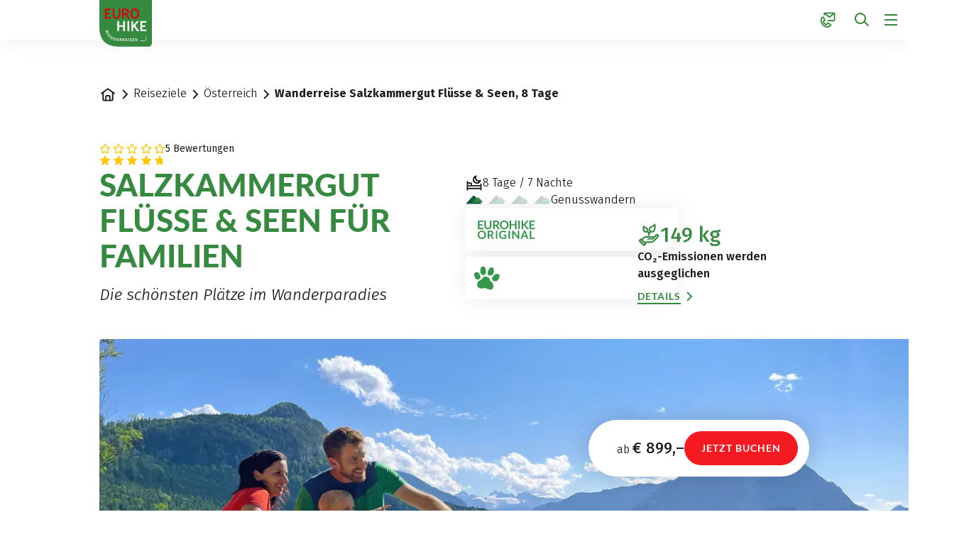

--- FILE ---
content_type: text/html;charset=UTF-8
request_url: https://www.eurohike.at/de/reiseziele/wanderurlaub-oesterreich/wanderurlaub-salzkammergut-fluesse-und-seen-8-tage
body_size: 96336
content:





































































































































































































































































































































































































































































































































































































































































































<!doctype html> <html lang="de"> <head> <meta charset="UTF-8"> <meta name="viewport" content="width=device-width, initial-scale=1.0, minimum-scale=1.0, maximum-scale=5.0"> <link rel="icon" type="image/png" href="/.resources/eurofun-v2-module/webresources/favicon/eurohike/favicon-48x48.png" sizes="48x48" /> <link rel="icon" type="image/svg+xml" href="/.resources/eurofun-v2-module/webresources/favicon/eurohike/favicon.svg" /> <link rel="shortcut icon" href="/.resources/eurofun-v2-module/webresources/favicon/eurohike/favicon.ico"> <link rel="apple-touch-icon" sizes="180x180" href="/.resources/eurofun-v2-module/webresources/favicon/eurohike/apple-touch-icon.png"/> <meta name="apple-mobile-web-app-title" content="Eurohike"> <link rel="manifest" href="/.resources/eurofun-v2-module/webresources/favicon/eurohike/site.webmanifest" crossorigin="use-credentials"> <title>Wanderurlaub im Salzkammergut für Familien | Eurohike</title> <meta name="description" content="Der Wanderurlaub im Salzkammergut ist ein wahres Abenteuer! 8 Tage Wanderreise mit Gepäcktransfer im schönen Salzkammergut mit der ganzen Familie." /> <meta name="author" content="Eurohike"> <meta name="robots" content="index,follow,noodp" /> <link rel="canonical" href="https://www.eurohike.at/de/reiseziele/wanderurlaub-oesterreich/wanderurlaub-salzkammergut-fluesse-und-seen-8-tage" /> <link rel="alternate" href="https://www.eurohike.at/en/destinations/walking-holidays-austria/hiking-salzkammergut-rivers-and-lakes-8-days" hreflang="x-default" > <link rel="alternate" href="https://www.eurohike.at/de/reiseziele/wanderurlaub-oesterreich/wanderurlaub-salzkammergut-fluesse-und-seen-8-tage" hreflang="de" > <link rel="alternate" href="https://www.eurohike.at/en/destinations/walking-holidays-austria/hiking-salzkammergut-rivers-and-lakes-8-days" hreflang="en" > <meta property="og:title" content="Wanderurlaub im Salzkammergut für Familien | Eurohike" /> <meta property="og:description" content="Der Wanderurlaub im Salzkammergut ist ein wahres Abenteuer! 8 Tage Wanderreise mit Gepäcktransfer im schönen Salzkammergut mit der ganzen Familie." /> <meta property="og:image" content="https://img.eurohike.at/w_1200,h_600,q_80,v_3c9ac5,hash_bbc2c1/ddcijcnkv/image/upload/v1696937713/eurohike/gestaltung/og-image-startseite/EH-DE.jpg"/> <meta property="og:type" content="website" /> <meta property="og:site_name" content="Eurohike Wanderreisen" /> <script type="application/ld+json"> { "@context": "https://schema.org", "@type": "Organization", "url": "https://www.eurohike.at", "logo": "https://www.eurohike.at/.resources/eurofun-v2-module/webresources/favicon/eurohike/favicon-48x48.png" } </script> <link rel="preconnect dns-prefetch" href="https://img.eurohike.at" crossorigin="anonymous"> <script type="application/ld+json"> { "@context": "https://schema.org", "@type": "WebPage", "name": "Wanderreise Salzkammergut Flüsse &amp; Seen, 8 Tage", "description": "Der Wanderurlaub im Salzkammergut ist ein wahres Abenteuer! 8 Tage Wanderreise mit Gepäcktransfer im schönen Salzkammergut mit der ganzen Familie.", "reviewedBy": "Eurohike", "author": { "@type": "Organization", "name": "Eurohike" }, "publisher": { "@type": "Organization", "name": "Eurohike" } } </script> <link type="text/css" rel="stylesheet" href="https://cdn1.legalweb.io/da308490-889d-4629-99a8-0972b29568c2.css"> <link rel="stylesheet" type="text/css" href="/.resources/eurofun-v2-module/webresources/dist/eurohike/main-CzJmPj5E.css"/> <link rel="stylesheet" type="text/css" href="/.resources/eurofun-v2-module/webresources/dist/eurohike/tour-detail-xZoBGwGC.css"/> <link href="/.resources/eurofun-v2-module/webresources/fonts/lato/Lato-Heavy.woff2" rel="preload" as="font" type="font/woff2" crossorigin> <link href="/.resources/eurofun-v2-module/webresources/fonts/lato/Lato-Bold.woff2" rel="preload" as="font" type="font/woff2" crossorigin> <link href="/.resources/eurofun-v2-module/webresources/fonts/firava/Firava.woff2" rel="preload" as="font" type="font/woff2" crossorigin> <link href="/.resources/eurofun-v2-module/webresources/fonts/firava/Firava-Italic.woff2" rel="preload" as="font" type="font/woff2" crossorigin> <style> @font-face { font-family: 'Lato'; src: url('/.resources/eurofun-v2-module/webresources/fonts/lato/Lato-Heavy.woff2') format('woff2'), url('/.resources/eurofun-v2-module/webresources/fonts/lato/Lato-Heavy.woff') format('woff'); font-weight: 800; font-style: normal; font-display: block; } @font-face { font-family: 'Lato'; src: url('/.resources/eurofun-v2-module/webresources/fonts/lato/Lato-Bold.woff2') format('woff2'), url('/.resources/eurofun-v2-module/webresources/fonts/lato/Lato-Bold.woff') format('woff'); font-weight: 700; font-style: normal; font-display: block; } @font-face { font-family: 'Lato'; src: url('/.resources/eurofun-v2-module/webresources/fonts/lato/Lato-Regular.woff2') format('woff2'), url('/.resources/eurofun-v2-module/webresources/fonts/lato/Lato-Regular.woff') format('woff'); font-weight: 400; font-style: normal; font-display: block; } @font-face { font-family: 'Firava'; src: url('/.resources/eurofun-v2-module/webresources/fonts/firava/Firava.woff2') format('woff2'); font-style: normal; font-weight: 300 900; font-display: block; } @font-face { font-family: 'Firava'; src: url('/.resources/eurofun-v2-module/webresources/fonts/firava/Firava-Italic.woff2') format('woff2'); font-style: italic; font-weight: 300 900; font-display: block; } </style> <script> var THEME = "mara"; var TENANT = "eurohike"; var IS_AUTHOR = "false"; var CONTEXT_PATH = ""; var RESOURCE_PATH = "/.resources/eurofun-v2-module/webresources"; var CURRENCY = "EUR"; var LANG = "de"; var GLOBAL_BUTTON_ICON_TYPE = "chevron"; var AUTOSUGGEST_SEARCH_ENABLED = true; var GLOBAL_LINKS = Object.freeze({ CONTACT_FORM_PAGE: "\/de/ueber-uns/infos-und-mehr/kontakt", RATING_FORM_PAGE: "\/de/reiseinfos/nach-der-reise/reisefeedback", NEWSLETTER_FORM_PAGE: "\/de/reiseinfos/newsletter", SEARCH_PAGE: "\/de/suche", BOOKING_FORM_PAGE: "\/de/buchung", PRICE_CALCULATION_FORM_PAGE: "\/de/preisrechner", COOKIE_PAGE: "", DATA_PROTECTION_PAGE: "\/de/datenschutz", GET_QUOTE_PAGE: "", }); </script> <script> const TRANSLATIONS_GENERAL = { "content.month.1": "Januar", "content.month.2": "Februar", "content.month.3": "März", "content.month.4": "April", "content.month.5": "Mai", "content.month.6": "Juni", "content.month.7": "Juli", "content.month.8": "August", "content.month.9": "September", "content.month.10": "Oktober", "content.month.11": "November", "content.month.12": "Dezember", "content.day.1": "Mo", "content.day.2": "Di", "content.day.3": "Mi", "content.day.4": "Do", "content.day.5": "Fr", "content.day.6": "Sa", "content.day.7": "So", "content.search": "Suche", "content.continue": "Weiter", "content.readMore": "Mehr lesen", "content.readLess": "Weniger lesen", "content.reset": "Reset", "content.arrival": "Anreise", "content.departure": "Abreise", "content.flexible": "Flexibel", "content.yourDestination": "Ihr Reiseziel", "content.yourTourDate": "Ihr Reisedatum", "content.destination.placeholder": "Suchbegriff oder Code", "content.date.flexible": "Flexibles Datum", "content.date.exact": "Genaues Datum", "content.blockedContent.title": "Warum wird hier nichts angezeigt?", "content.blockedContent.youtube.bodyLong": "<p>Zum Schutz Ihrer persönlichen Daten ist die Verbindung zu <strong>YouTube<\/strong> blockiert worden. Klicken Sie auf den Button, um die Blockierung von YouTube aufzuheben.<\/p><p>Durch das Laden des Inhaltes akzeptieren Sie die Datenschutzbestimmungen von YouTube. Mehr Informationen zum Datenschutz von YouTube finden Sie unter: <a href=\"https://www.data-protection-placeholder.com\"><strong>Datenschutz<\/strong><\/a><\/p>", "content.blockedContent.youtube.bodyShort": "<p>Zum Schutz Ihrer persönlichen Daten wurde YouTube blockiert. Weitere Informationen zum Datenschutz von YouTube finden Sie hier: <a href=\"https://www.data-protection-placeholder.com\"><strong>Datenschutz<\/strong><\/a><\/p>", "content.blockedContent.youtube.ctaText": "YouTube erlauben", "content.blockedContent.googleMaps.bodyLong": "<p>Zum Schutz Ihrer persönlichen Daten ist die Verbindung zu <strong>Google Maps<\/strong> blockiert worden. Klicken Sie auf den Button, um die Blockierung von Google Maps aufzuheben.<\/p><p>Durch das Laden der Karte akzeptieren Sie die Datenschutzbestimmungen von Google Maps. Mehr Informationen zum Datenschutz von Google Maps finden Sie unter: <a href=\"https://www.data-protection-placeholder.com\"><strong>Google - Datenschutzerklärung & Nutzungsbedingungen<\/strong><\/a><\/p>", "content.blockedContent.googleMaps.bodyShort": "<p>Zum Schutz Ihrer persönlichen Daten wurde Google Maps blockiert. Weitere Informationen zum Datenschutz von Google Maps finden Sie hier: <a href=\"https://www.data-protection-placeholder.com\"><strong>Datenschutz<\/strong><\/a><\/p>", "content.blockedContent.googleMaps.ctaText": "Google Maps erlauben", "content.rating": "Bewertung", "content.ratings": "Bewertungen", "content.rating.star": "Stern", "content.rating.stars": "Sterne", "content.difficulty.easy": "Leicht", "content.difficulty.medium": "Mittel", "content.difficulty.advanced": "Ambitioniert", "content.difficulty.sporty": "Sportlich", "content.ratings.answerFrom": "Antwort von", "content.duration.day": "Tag", "content.duration.days": "Tage", "content.price.from": "ab", "content.book": "Buchen", "content.bookNow": "Jetzt buchen", "content.priceTable.prices": "Preise", "content.priceTable.season": "Saison", "content.priceTable.showAllPrices": "Alle Preise anzeigen", "content.priceTable.hideAdditionalPrices": "Weitere Preise ausblenden", "content.priceTable.additionalNights": "Zusatznächte", "content.priceTable.rentals": "Unsere Leihräder", "content.priceTable.others": "Sonstiges", "content.price.calculatePrice": "Preis berechnen", "content.search.destinations": "Reisen", "content.search.blog": "Blogs", "content.search.blogs": "Blogs", "content.search.blog.inputPlaceholder": "Nach Blogs suchen ...", "content.search.outOf": "von", "content.search.tours": "Reisen", "content.search.tour": "Reise", "content.search.activity": "Aktivität", "content.search.activity.tooltip": "", "content.search.destination": "Reiseziel", "content.search.destination.tooltip": "", "content.search.theme": "Reiseinspirationen", "content.search.theme.tooltip": "", "content.search.difficulty": "Anspruchslevel", "content.search.difficulty.tooltip": "", "content.search.duration": "Dauer", "content.search.duration.tooltip": "", "content.search.price": "Preis", "content.search.price.tooltip": "", "content.search.rating": "Bewertung", "content.search.rating.tooltip": "", "content.search.itinerary": "Reisetyp", "content.search.itinerary.tooltip": "", "content.search.conduct": "Führung", "content.search.conduct.tooltip": "", "content.search.ownership": "Reiseform", "content.search.ownership.tooltip": "", "content.search.searchTags": "Sonstiges", "content.search.searchTags.tooltip": "", "content.search.features": "Derzeit beliebt", "content.search.features.tooltip": "", "content.search.noResults": "Keine Ergebnisse gefunden", "content.search.noResults.text": "Für diese Suche gibt es leider keine Ergebnisse. Versuchen Sie es mit einem anderen Suchbegriff oder setzen Sie Ihre Filter zurück.", "content.search.noResults.blogSuggestionsHeadline": "Unsere neuesten Artikel im Reiseblog", "content.search.noResults.tourSuggestionsHeadline": "Unsere beliebtesten Touren", "content.search.filter.select": "Auswählen ...", "content.search.filter.apply": "Anwenden", "content.search.filter.reset": "Zurücksetzen", "content.search.filter.resetAllFilters": "Alle zurücksetzen", "content.search.filter.all": "Alle", "content.search.filter.allFilters": "Alle Filter", "content.search.filter.active": "aktiv", "content.search.page": "Seite", "content.search.previousPage": "Vorherige Seite", "content.search.nextPage": "Nächste page", "content.search.sort.initialSort": "Unsere Empfehlung", "content.search.sort.bestRating": "Am besten bewertet", "content.search.sort.bestPrice": "Nach Preis aufsteigend", "content.search.autoComplete.showAll": "Alle Treffer anzeigen", "content.search.autoComplete.resultFound": "Treffer gefunden", "content.search.autoComplete.resultsFound": "Treffer gefunden", "content.map.select.headline": "Bitte wählen Sie aus", "content.map.select.travelTypes": "Alle Tourtypen", "content.map.select.travelTypes.ariaLabel": "Tourtyp auswählen", "content.map.select.travelCountries": "Alle Reiseländer", "content.map.select.travelCountries.ariaLabel": "Reiseland auswählen", "content.map.select.activityTypes": "Alle Aktivitäten", "content.map.select.activityTypes.ariaLabel": "Aktivität auswählen", "content.map.loadingMessage": "Lädt Touren", "content.map.noResults": "Es wurden keine Touren in diesem Bereich gefunden", "content.map.noResults.resetButtonText": "Karte zurücksetzen", "content.map.zoomIn": "Vergrößern", "content.map.zoomOut": "Verkleinern", "content.blog.readMore": "Beitrag lesen", "content.card.detailButton": "", "form.captcha.expired.error": "Das Captcha ist abgelaufen. Bitte lade die Seite neu.", "form.captcha.unfinished.error": "Bitte warte die automatische Captcha-Validierung ab.", "form.captcha.unstarted.error": "Bitte aktiviere das Captcha.", "content.countdown.days": "Tage", "content.countdown.hours": "Stunden", "content.countdown.minutes": "Minuten", "content.faqSearch.placeholder1": "Ist die Reise für Kinder geeignet?", "content.faqSearch.placeholder2": "Werden Gepäcktransfers zwischen den Unterkünften organisiert?", "content.faqSearch.placeholder3": "Sind Frühstück und Abendessen im Preis enthalten?", "content.faqSearch.loading1": "Unsere Datenbank wird durchsucht", "content.faqSearch.loading2": "Ergebnisse werden zusammengefasst", "content.faqSearch.loading3": "Deine Antwort wird formuliert", "content.faqSearch.searchTermTooLong": "Deine Frage darf maximal 200 Zeichen lang sein.", }; const TRANSLATIONS_A11Y = { "a11y.skipToSearchResults": "Zu den Ergebnissen", "a11y.iframe": "Externe Website", "a11y.playYoutube": "YouTube Video abspielen", "a11y.openYoutubeOverlay": "YouTube Video in overlay öffnen", "a11y.datePicker.nextMonth": "Nächster Monat", "a11y.datePicker.previousMonth": "Vorheriger Monat", "a11y.navigation.search": "Suchen", "a11y.slider.next.title": "Weiter", "a11y.slider.next.label": "Nächste Slide", "a11y.slider.previous.title": "Zurück", "a11y.slider.previous.label": "Vorherige Slide", "a11y.overlay.close": "Overlay schließen", "a11y.input.clear": "Eingabe löschen", "a11y.tooltip.open": "Zusatzinformationen anzeigen", "a11y.tooltip.close": "Zusatzinformationen ausblenden", } </script> <link rel="preload" as="image" href="https://img.eurohike.at/w_840,h_840,q_80,v_6cb8fa,hash_37807e/ddcijcnkv/image/upload/v1692257754/eurohike/touren/oesterreich/salzkammergut-fluesse-und-seen-fuer-familien/header/eurohike-wanderreisen-salzkammergut-fluesse-und-seen-altausseer-see-blick-dachstein.jpg" media="(max-width: 419px)" /> </head> <body data-module-init="Tracking" class="theme--mara tenant--eurohike tour-detail" > <script>document.body.className += ' js-support';</script> <style> .svg-sprite { position: absolute; width: 0; height: 0; overflow: hidden; } </style> <svg xmlns="http://www.w3.org/2000/svg" xmlns:xlink="http://www.w3.org/1999/xlink" class="svg-sprite"><symbol id="svg-ai" viewBox="0 0 24 24"><path fill="currentColor" fill-rule="evenodd" d="M18 3a1 1 0 0 1 1 1 1 1 0 0 0 1 1 1 1 0 1 1 0 2 1 1 0 0 0-1 1 1 1 0 1 1-2 0 1 1 0 0 0-1-1 1 1 0 1 1 0-2 1 1 0 0 0 1-1 1 1 0 0 1 1-1M9 5a1 1 0 0 1 1 1 5 5 0 0 0 5 5 1 1 0 1 1 0 2 5 5 0 0 0-5 5 1 1 0 1 1-2 0 5 5 0 0 0-5-5 1 1 0 1 1 0-2 5 5 0 0 0 5-5 1 1 0 0 1 1-1m0 4.606A7 7 0 0 1 6.606 12 7 7 0 0 1 9 14.394 7 7 0 0 1 11.394 12 7 7 0 0 1 9 9.606m7.707 7.101A1 1 0 0 0 17 16a1 1 0 1 1 2 0 1 1 0 0 0 1 1 1 1 0 1 1 0 2 1 1 0 0 0-1 1 1 1 0 1 1-2 0 1 1 0 0 0-1-1 1 1 0 1 1 0-2 1 1 0 0 0 .707-.293" clip-rule="evenodd"/></symbol><use xlink:href="#svg-ai" width="24" height="24"/><symbol id="svg-arrow-down" viewBox="0 0 24 24"><path fill="currentColor" fill-rule="evenodd" d="M5.293 12.703 12 19.41l6.707-6.707-.707-.707a1 1 0 0 0-1.414 0L13 15.582V4.996a1 1 0 0 0-1-1h-1v11.586l-3.586-3.586a1 1 0 0 0-1.414 0z" clip-rule="evenodd"/></symbol><use xlink:href="#svg-arrow-down" width="24" height="24" y="24"/><symbol id="svg-arrow-left" viewBox="0 0 24 24"><path fill="currentColor" fill-rule="evenodd" d="M11.297 5.286 4.59 11.993l6.707 6.707.707-.707a1 1 0 0 0 0-1.414l-3.586-3.586h10.586a1 1 0 0 0 1-1v-1H8.418l3.586-3.586a1 1 0 0 0 0-1.414z" clip-rule="evenodd"/></symbol><use xlink:href="#svg-arrow-left" width="24" height="24" y="48"/><symbol id="svg-arrow-right" viewBox="0 0 24 24"><path fill="currentColor" fill-rule="evenodd" d="m12.703 18.7 6.707-6.707-6.707-6.707-.707.707a1 1 0 0 0 0 1.414l3.586 3.586H4.996a1 1 0 0 0-1 1v1h11.586l-3.586 3.585a1 1 0 0 0 0 1.415z" clip-rule="evenodd"/></symbol><use xlink:href="#svg-arrow-right" width="24" height="24" y="72"/><symbol id="svg-arrow-up" viewBox="0 0 24 24"><path fill="currentColor" fill-rule="evenodd" d="M18.707 11.293 12 4.586l-6.707 6.707L6 12a1 1 0 0 0 1.414 0L11 8.414V19a1 1 0 0 0 1 1h1V8.414L16.586 12A1 1 0 0 0 18 12z" clip-rule="evenodd"/></symbol><use xlink:href="#svg-arrow-up" width="24" height="24" y="96"/><symbol id="svg-bed" viewBox="0 0 24 24"><path fill="currentColor" fill-rule="evenodd" d="M1 5h1a1 1 0 0 1 1 1v1h3a3 3 0 0 1 3 3v1h12v-1a1 1 0 0 1 1-1h1v10h-2v-2H3v2H1zm20 10v-2H3v2zM3 11V9h3a1 1 0 0 1 1 1v1z" clip-rule="evenodd"/></symbol><use xlink:href="#svg-bed" width="24" height="24" y="120"/><symbol id="svg-bicycle" viewBox="0 0 24 24"><path fill="currentColor" fill-rule="evenodd" d="M13.15 4.474A1 1 0 0 1 14 4h5v1a1 1 0 0 1-1 1h-2.382l2.085 4.17A5.006 5.006 0 0 1 24 15a5 5 0 1 1-8.085-3.935L15.382 10h-4.264l2.224 4.447-.895.447a1 1 0 0 1-1.341-.447L8.882 10H7.721l-.223.668a5 5 0 1 1-1.898-.632L6.28 8h1.603l-.5-1H5a1 1 0 0 1-1-1V5h4a1 1 0 0 1 .894.553L10.118 8h4.264l-1.276-2.553a1 1 0 0 1 .043-.973m4.956 10.973-1.265-2.53a3 3 0 1 0 1.789-.895l1.712 3.425-.895.447a1 1 0 0 1-1.341-.447m-13.16-3.446-1.211 3.632.949.316a1 1 0 0 0 1.264-.633l.895-2.683A3 3 0 1 1 4.946 12" clip-rule="evenodd"/></symbol><use xlink:href="#svg-bicycle" width="24" height="24" y="144"/><symbol id="svg-calculator" viewBox="0 0 24 24"><path fill="currentColor" fill-rule="evenodd" d="M6 4h12a1 1 0 0 1 1 1v14a1 1 0 0 1-1 1H6a1 1 0 0 1-1-1V5a1 1 0 0 1 1-1M3 5a3 3 0 0 1 3-3h12a3 3 0 0 1 3 3v14a3 3 0 0 1-3 3H6a3 3 0 0 1-3-3zm5 1a1 1 0 0 0-1 1v3h9a1 1 0 0 0 1-1V6zm1 7a1 1 0 1 1-2 0 1 1 0 0 1 2 0m3 1a1 1 0 1 0 0-2 1 1 0 0 0 0 2m5-1a1 1 0 1 1-2 0 1 1 0 0 1 2 0m-9 5a1 1 0 1 0 0-2 1 1 0 0 0 0 2m5-1a1 1 0 1 1-2 0 1 1 0 0 1 2 0m3 1a1 1 0 1 0 0-2 1 1 0 0 0 0 2" clip-rule="evenodd"/></symbol><use xlink:href="#svg-calculator" width="24" height="24" y="168"/><symbol id="svg-calendar" viewBox="0 0 24 24"><path fill="currentColor" fill-rule="evenodd" d="M7 2a1 1 0 0 0-1 1v1H5a3 3 0 0 0-3 3v12a3 3 0 0 0 3 3h14a3 3 0 0 0 3-3V7a3 3 0 0 0-3-3h-1V3a1 1 0 0 0-1-1h-1v2H8V2zm9 5V6H8v1H6V6H5a1 1 0 0 0-1 1v2h16V7a1 1 0 0 0-1-1h-1v1zM4 19v-8h16v8a1 1 0 0 1-1 1H5a1 1 0 0 1-1-1m3-4a1 1 0 0 0-1 1v1a1 1 0 0 0 1 1h1a1 1 0 0 0 1-1v-1a1 1 0 0 0-1-1z" clip-rule="evenodd"/></symbol><use xlink:href="#svg-calendar" width="24" height="24" y="192"/><symbol id="svg-check" viewBox="0 0 24 24"><path fill="currentColor" fill-rule="evenodd" d="M21.414 6 9 18.414 2.586 12l.707-.707a1 1 0 0 1 1.414 0L9 15.586 19.293 5.293a1 1 0 0 1 1.414 0z" clip-rule="evenodd"/></symbol><use xlink:href="#svg-check" width="24" height="24" y="216"/><symbol id="svg-chevron-down" viewBox="0 0 24 24"><path fill="currentColor" fill-rule="evenodd" d="M12 16.41 5.293 9.703 6 8.996a1 1 0 0 1 1.414 0L12 13.582l4.586-4.586a1 1 0 0 1 1.414 0l.707.707z" clip-rule="evenodd"/></symbol><use xlink:href="#svg-chevron-down" width="24" height="24" y="240"/><symbol id="svg-chevron-left" viewBox="0 0 24 24"><path fill="currentColor" fill-rule="evenodd" d="m7.59 12.003 6.707-6.707.707.707a1 1 0 0 1 0 1.414l-4.586 4.586 4.586 4.586a1 1 0 0 1 0 1.414l-.707.707z" clip-rule="evenodd"/></symbol><use xlink:href="#svg-chevron-left" width="24" height="24" y="264"/><symbol id="svg-chevron-right" viewBox="0 0 24 24"><path fill="currentColor" fill-rule="evenodd" d="M16.41 12.003 9.703 18.71l-.707-.707a1 1 0 0 1 0-1.414l4.586-4.586-4.586-4.586a1 1 0 0 1 0-1.414l.707-.707z" clip-rule="evenodd"/></symbol><use xlink:href="#svg-chevron-right" width="24" height="24" y="288"/><symbol id="svg-chevron-up" viewBox="0 0 24 24"><path fill="currentColor" fill-rule="evenodd" d="m12 7.586 6.707 6.707L18 15a1 1 0 0 1-1.414 0L12 10.414 7.414 15A1 1 0 0 1 6 15l-.707-.707z" clip-rule="evenodd"/></symbol><use xlink:href="#svg-chevron-up" width="24" height="24" y="312"/><symbol id="svg-circle-check" viewBox="0 0 24 24"><path fill="currentColor" fill-rule="evenodd" d="M20 12a8 8 0 1 1-16 0 8 8 0 0 1 16 0m2 0c0 5.523-4.477 10-10 10S2 17.523 2 12 6.477 2 12 2s10 4.477 10 10m-11 4.414L17.414 10l-.707-.707a1 1 0 0 0-1.414 0L11 13.586l-2.293-2.293a1 1 0 0 0-1.414 0L6.586 12z" clip-rule="evenodd"/></symbol><use xlink:href="#svg-circle-check" width="24" height="24" y="336"/><symbol id="svg-circle-info" viewBox="0 0 24 25"><path fill="currentColor" fill-rule="evenodd" d="M12 20.5a8 8 0 1 0 0-16 8 8 0 0 0 0 16m0 2c5.523 0 10-4.477 10-10s-4.477-10-10-10-10 4.477-10 10 4.477 10 10 10m-1-10h-1v-1a1 1 0 0 1 1-1h2v6h1v1a1 1 0 0 1-1 1h-2zm1-4a1 1 0 1 0 0-2 1 1 0 0 0 0 2" clip-rule="evenodd"/></symbol><use xlink:href="#svg-circle-info" width="24" height="25" y="360"/><symbol id="svg-circle-question" viewBox="0 0 24 24"><path fill="currentColor" fill-rule="evenodd" d="M12 20a8 8 0 1 0 0-16 8 8 0 0 0 0 16m0 2c5.523 0 10-4.477 10-10S17.523 2 12 2 2 6.477 2 12s4.477 10 10 10m1-6a1 1 0 1 1-2 0 1 1 0 0 1 2 0m0-2v-.645A3.502 3.502 0 0 0 12 6.5a3.5 3.5 0 0 0-3.433 2.813l1.962.393A1.5 1.5 0 1 1 12 11.5a1 1 0 0 0-1 1V14z" clip-rule="evenodd"/></symbol><use xlink:href="#svg-circle-question" width="24" height="24" y="385"/><symbol id="svg-clock" viewBox="0 0 24 24"><path fill="currentColor" fill-rule="evenodd" d="M15.164 4.652a8 8 0 1 0 3.39 11.937 1 1 0 0 1 1.638 1.147A10 10 0 1 1 20 6V4a1 1 0 0 1 1-1h1v6h-6V8a1 1 0 0 1 1-1h1.245a8 8 0 0 0-3.08-2.348M12 7a1 1 0 0 1 1 1v3.465l2.555 1.703a1 1 0 0 1 .277 1.387l-.555.832L11 12.535V7z" clip-rule="evenodd"/></symbol><use xlink:href="#svg-clock" width="24" height="24" y="409"/><symbol id="svg-close" viewBox="0 0 24 24"><path fill="currentColor" fill-rule="evenodd" d="M5.282 17.303a1 1 0 0 0 0 1.414l.708.707 6.01-6.01 5.303 5.303a1 1 0 0 0 1.414 0l.707-.707-6.01-6.01 5.304-5.303a1 1 0 0 0 0-1.415l-.708-.707-6.01 6.01-5.303-5.303a1 1 0 0 0-1.415 0l-.707.707 6.01 6.01z" clip-rule="evenodd"/></symbol><use xlink:href="#svg-close" width="24" height="24" y="433"/><symbol id="svg-contact-large" viewBox="0 0 24 25"><path fill="currentColor" fill-rule="evenodd" d="M6.667 2.833c0-.368.298-.667.666-.667h14.334c.368 0 .666.299.666.667v10.334a.667.667 0 0 1-.666.666H12.5a.333.333 0 0 1 0-.667h9.167V3.193L14.5 8.927 7.333 3.193V5a.333.333 0 0 1-.666 0zm7.833 5.24-6.55-5.24h13.1zM5.845 8.49a.65.65 0 0 0-.727-.348c-2.31.53-3.251 2.716-3.197 5.08.054 2.373 1.095 5.067 2.91 6.882 2.042 2.042 4.555 3.102 6.793 3.1 2.25-.001 4.233-1.082 5.104-3.31a.655.655 0 0 0-.32-.822l-4.39-2.194-2.238 2.238c-1.944-.702-3.258-2.016-3.96-3.96l2.238-2.239zm-3.258 4.717c-.05-2.217.817-3.979 2.665-4.411l1.995 3.99-2.192 2.191.065.196c.772 2.315 2.328 3.87 4.643 4.643l.196.065 2.191-2.192 3.952 1.976c-.757 1.92-2.458 2.871-4.478 2.873-2.036.001-4.385-.97-6.321-2.905-1.686-1.685-2.665-4.213-2.716-6.426" clip-rule="evenodd"/></symbol><use xlink:href="#svg-contact-large" width="24" height="25" y="457"/><symbol id="svg-contact" viewBox="0 0 24 25"><path fill="currentColor" fill-rule="evenodd" d="M6 3.5a2 2 0 0 1 2-2h13a2 2 0 0 1 2 2v9a2 2 0 0 1-2 2h-8.5a1 1 0 1 1 0-2H21V4.58l-5.875 4.7-.625.5-.624-.5L8 4.58V5a1 1 0 1 1-2 0zm8.5 3.72L9.85 3.5h9.3zM4.871 9.524l.001.001zm1.565 3.129L4.914 9.61c-1.12.51-1.758 1.867-1.65 3.822.11 2 1.018 4.237 2.51 5.73 1.749 1.748 3.825 2.632 5.607 2.704 1.706.07 3.09-.59 3.839-1.897L12.282 18.5l-1.706 1.707-.437.437-.587-.196c-2.514-.838-4.226-2.55-5.064-5.064l-.196-.587.437-.437zm.225-4.021c-.368-.736-1.287-1.335-2.287-.963-2.434.906-3.24 3.465-3.108 5.871.135 2.45 1.224 5.165 3.094 7.035 2.054 2.053 4.589 3.193 6.94 3.289 2.368.096 4.605-.884 5.766-3.104.538-1.03-.031-2.12-.878-2.544l-3.656-1.828-.645-.322-.51.51-1.759 1.759c-1.416-.607-2.41-1.602-3.018-3.018l1.76-1.76.51-.51-.323-.644z" clip-rule="evenodd"/></symbol><use xlink:href="#svg-contact" width="24" height="25" y="482"/><symbol id="svg-coupon" viewBox="0 0 24 24"><path fill="currentColor" fill-rule="evenodd" d="M4 5h16a1 1 0 0 1 1 1v5h-6.012C15.512 10.542 16 9.864 16 9c0-1.608-1.288-2.994-2.865-3-1.122-.017-2.038.614-2.695 1.464a6 6 0 0 0-.44.662 6 6 0 0 0-.44-.662C8.903 6.614 7.987 5.983 6.865 6 5.288 6.006 4 7.392 4 9c0 .864.488 1.542 1.012 2H3V6a1 1 0 0 1 1-1m8.414 8H21v5a1 1 0 0 1-1 1H4a1 1 0 0 1-1-1v-5h4.586l-2 2 .707.707a1 1 0 0 0 1.414 0L10 13.414l2.293 2.293a1 1 0 0 0 1.414 0l.707-.707zM1 6a3 3 0 0 1 3-3h16a3 3 0 0 1 3 3v12a3 3 0 0 1-3 3H4a3 3 0 0 1-3-3zm5.894 2c.284-.005.663.143 1.082.686.254.329.493.77.697 1.314H7.5c-.238 0-.663-.129-1.035-.397C6.078 9.323 6 9.085 6 9c0-.596.484-1 .875-1zm5.13.686c-.254.329-.493.77-.697 1.314H12.5c.238 0 .663-.129 1.035-.397.387-.28.465-.518.465-.603 0-.596-.485-1-.875-1h-.019c-.284-.005-.663.143-1.082.686" clip-rule="evenodd"/></symbol><use xlink:href="#svg-coupon" width="24" height="24" y="507"/><symbol id="svg-deal" viewBox="0 0 24 25"><path fill="currentColor" fill-rule="evenodd" d="M8 7a1.5 1.5 0 1 1-3 0 1.5 1.5 0 0 1 3 0m2 0a3.5 3.5 0 1 1-7 0 3.5 3.5 0 0 1 7 0M4.222 20.278a1 1 0 0 1 0-1.414L19.07 4.014l.707.708a1 1 0 0 1 0 1.414l-14.85 14.85zM17.5 19.5a1.5 1.5 0 1 0 0-3 1.5 1.5 0 0 0 0 3m0 2a3.5 3.5 0 1 0 0-7 3.5 3.5 0 0 0 0 7" clip-rule="evenodd"/></symbol><use xlink:href="#svg-deal" width="24" height="25" y="531"/><symbol id="svg-delete" viewBox="0 0 24 24"><path fill="currentColor" fill-rule="evenodd" d="M9 5a1 1 0 0 1 1-1h4a1 1 0 0 1 1 1v1H9zM7 6V5a3 3 0 0 1 3-3h4a3 3 0 0 1 3 3v1h4a1 1 0 0 1 1 1v1h-2v11a3 3 0 0 1-3 3H7a3 3 0 0 1-3-3V8H2V7a1 1 0 0 1 1-1h4m0 2H6v11a1 1 0 0 0 1 1h10a1 1 0 0 0 1-1V8H7m2 2h1a1 1 0 0 1 1 1v7h-1a1 1 0 0 1-1-1zm4 1a1 1 0 0 1 1-1h1v7a1 1 0 0 1-1 1h-1z" clip-rule="evenodd"/></symbol><use xlink:href="#svg-delete" width="24" height="24" y="556"/><symbol id="svg-desktop" viewBox="0 0 24 24"><path fill="currentColor" fill-rule="evenodd" d="M4 4a1 1 0 0 0-1 1v10a1 1 0 0 0 1 1h16a1 1 0 0 0 1-1V5a1 1 0 0 0-1-1zm9 14h7a3 3 0 0 0 3-3V5a3 3 0 0 0-3-3H4a3 3 0 0 0-3 3v10a3 3 0 0 0 3 3h7v2H8a1 1 0 1 0 0 2h8a1 1 0 1 0 0-2h-3z" clip-rule="evenodd"/></symbol><use xlink:href="#svg-desktop" width="24" height="24" y="580"/><symbol id="svg-difficulty" fill="none" viewBox="0 0 24 24"><path fill="#1a5745" d="M9.847 6.647 0 17.572h21.042c.665 0 1.006-.79.54-1.258L13.01 6.647a2.256 2.256 0 0 0-3.163 0"/><path fill="#368a40" d="M9.524 15.398h13.675a.793.793 0 0 0 .575-1.348l-5.086-5.049a1.93 1.93 0 0 0-2.731 0z"/></symbol><use xlink:href="#svg-difficulty" width="24" height="24" y="604"/><symbol id="svg-distance" viewBox="0 0 24 24"><path fill="currentColor" fill-rule="evenodd" d="M8.707 6.293a1 1 0 0 1 0 1.414L5.414 11H9v1a1 1 0 0 1-1 1H5.414l3.293 3.293a1 1 0 0 1 0 1.414L8 18.414l-6-6V17a1 1 0 0 1-1 1H0V6h1a1 1 0 0 1 1 1v4.586l6-6zm6.586 0a1 1 0 0 0 0 1.414L18.586 11H15v1a1 1 0 0 0 1 1h2.585l-3.292 3.293a1 1 0 0 0 0 1.414l.707.707 6-6V17a1 1 0 0 0 1 1h1V6h-1a1 1 0 0 0-1 1v4.586l-6-6zM10 12a1 1 0 0 1 1-1h3v1a1 1 0 0 1-1 1h-3z" clip-rule="evenodd"/></symbol><use xlink:href="#svg-distance" width="24" height="24" y="628"/><symbol id="svg-double-chevron-down" viewBox="0 0 24 24"><path fill="currentColor" fill-rule="evenodd" d="M5.293 12.703 12 19.41l6.707-6.707-.707-.707a1 1 0 0 0-1.414 0L12 16.582l-4.586-4.586a1 1 0 0 0-1.414 0zm0-6L12 13.41l6.707-6.707L18 5.996a1 1 0 0 0-1.414 0L12 10.582 7.414 5.996a1 1 0 0 0-1.414 0z" clip-rule="evenodd"/></symbol><use xlink:href="#svg-double-chevron-down" width="24" height="24" y="652"/><symbol id="svg-double-chevron-left" viewBox="0 0 24 24"><path fill="currentColor" fill-rule="evenodd" d="M11.297 5.296 4.59 12.003l6.707 6.707.707-.707a1 1 0 0 0 0-1.414l-4.586-4.586 4.586-4.586a1 1 0 0 0 0-1.414zm6 0-6.707 6.707 6.707 6.707.707-.707a1 1 0 0 0 0-1.414l-4.586-4.586 4.586-4.586a1 1 0 0 0 0-1.414z" clip-rule="evenodd"/></symbol><use xlink:href="#svg-double-chevron-left" width="24" height="24" y="676"/><symbol id="svg-double-chevron-right" viewBox="0 0 24 24"><path fill="currentColor" fill-rule="evenodd" d="m12.703 18.71 6.707-6.707-6.707-6.707-.707.707a1 1 0 0 0 0 1.414l4.586 4.586-4.586 4.586a1 1 0 0 0 0 1.414zm-6 0 6.707-6.707-6.707-6.707-.707.707a1 1 0 0 0 0 1.414l4.586 4.586-4.586 4.586a1 1 0 0 0 0 1.414z" clip-rule="evenodd"/></symbol><use xlink:href="#svg-double-chevron-right" width="24" height="24" y="700"/><symbol id="svg-double-chevron-up" viewBox="0 0 24 24"><path fill="currentColor" fill-rule="evenodd" d="M18.707 11.293 12 4.586l-6.707 6.707L6 12a1 1 0 0 0 1.414 0L12 7.414 16.586 12A1 1 0 0 0 18 12zm0 6L12 10.586l-6.707 6.707L6 18a1 1 0 0 0 1.414 0L12 13.414 16.586 18A1 1 0 0 0 18 18z" clip-rule="evenodd"/></symbol><use xlink:href="#svg-double-chevron-up" width="24" height="24" y="724"/><symbol id="svg-download" viewBox="0 0 24 25"><path fill="currentColor" fill-rule="evenodd" d="m12 17.91-6.707-6.707.707-.707a1 1 0 0 1 1.414 0L11 14.08V2.496h1a1 1 0 0 1 1 1V14.08l3.586-3.585a1 1 0 0 1 1.414 0l.707.707zM3 16.5H2v4a2 2 0 0 0 2 2h16a2 2 0 0 0 2-2v-4h-1a1 1 0 0 0-1 1v3H4v-3a1 1 0 0 0-1-1" clip-rule="evenodd"/></symbol><use xlink:href="#svg-download" width="24" height="25" y="748"/><symbol id="svg-duration" viewBox="0 0 24 25"><path fill="currentColor" fill-rule="evenodd" d="M19 8.5q.465-.001.899-.101a4 4 0 0 0 2.091-1.242 6 6 0 0 1-.52 2.812 6.001 6.001 0 1 1-5.127-8.46A3.989 3.989 0 0 0 15 4.5a4 4 0 0 0 4 4.001m-3 3c1.02 0 1.95-.382 2.657-1.01a6 6 0 0 1-5.647-5.647A4 4 0 0 0 16 11.5m-14-2H1v14h2v-2h18v2h2v-10h-1a1 1 0 0 0-1 1v1H9v-1a3 3 0 0 0-3-3H3v-1a1 1 0 0 0-1-1m19 8v2H3v-2zm-18-4v2h4v-1a1 1 0 0 0-1-1z" clip-rule="evenodd"/></symbol><use xlink:href="#svg-duration" width="24" height="25" y="773"/><symbol id="svg-facebook" viewBox="0 0 24 24"><path fill="currentColor" fill-rule="evenodd" d="M9.668 2.668C10.756 1.58 12.273 1 14 1h4v4a2 2 0 0 1-2 2h-2v2h4.28l-.31 1.242-.81 3.243A2 2 0 0 1 15.22 15H14v8H8v-8H5v-4a2 2 0 0 1 2-2h1V7c0-1.727.58-3.244 1.668-4.332m1.414 1.414C10.42 4.744 10 5.727 10 7v4H7v2h3v8h2v-8h3.22l.5-2H12V7a2 2 0 0 1 2-2h2V3h-2c-1.273 0-2.256.42-2.918 1.082" clip-rule="evenodd"/></symbol><use xlink:href="#svg-facebook" width="24" height="24" y="798"/><symbol id="svg-file" viewBox="0 0 24 25"><path fill="currentColor" fill-rule="evenodd" d="M13 3.5H6a1 1 0 0 0-1 1v16a1 1 0 0 0 1 1h12a1 1 0 0 0 1-1v-11h-6v-6m2 .828V7.5h3.172zM15 1.5H6a3 3 0 0 0-3 3v16a3 3 0 0 0 3 3h12a3 3 0 0 0 3-3v-13zm-8 16a1 1 0 0 1 1-1h9v1a1 1 0 0 1-1 1H7zm1-5a1 1 0 0 0-1 1v1h9a1 1 0 0 0 1-1v-1zm-1-3a1 1 0 0 1 1-1h3v1a1 1 0 0 1-1 1H7z" clip-rule="evenodd"/></symbol><use xlink:href="#svg-file" width="24" height="25" y="822"/><symbol id="svg-flag" viewBox="0 0 24 25"><path fill="currentColor" fill-rule="evenodd" d="M19.34 5.222c-1.25 1.098-2.333 1.319-3.356 1.195-1.114-.135-2.227-.68-3.536-1.337l-.074-.038c-1.22-.611-2.625-1.316-4.117-1.497-1.614-.195-3.258.222-4.917 1.677A1 1 0 0 0 3 6v15.5a1 1 0 0 0 2 0v-4.003c1.109-.854 2.087-1.026 3.016-.914 1.114.135 2.227.68 3.536 1.337l.074.037c1.22.612 2.625 1.317 4.118 1.498 1.613.195 3.257-.222 4.916-1.677a1 1 0 0 0 .34-.752V5.974a1 1 0 0 0-1.66-.752M5 15.146a5.67 5.67 0 0 1 3.257-.548c1.492.18 2.897.885 4.117 1.497l.074.037c1.31.657 2.422 1.202 3.536 1.337.929.113 1.907-.06 3.016-.914V7.854a5.67 5.67 0 0 1-3.257.548c-1.492-.18-2.897-.885-4.117-1.497l-.074-.037C10.242 6.21 9.13 5.665 8.016 5.53c-.929-.113-1.907.06-3.016.914z" clip-rule="evenodd"/></symbol><use xlink:href="#svg-flag" width="24" height="25" y="847"/><symbol id="svg-flying-mail" viewBox="0 0 24 24"><path fill="currentColor" fill-rule="evenodd" d="M10.943 6h8.396l-5.167 4.52zM6.561 18 9.282 7.115l3.904 5.466.642.898.83-.726 6.517-5.703L18.438 18zm3-14a2 2 0 0 0-1.94 1.515l-3 12A2 2 0 0 0 6.56 20h11.877a2 2 0 0 0 1.94-1.515l3-12A2 2 0 0 0 21.438 4zM2 15a1 1 0 0 0-1 1v1h2a1 1 0 0 0 1-1v-1zm-1-3a1 1 0 0 1 1-1h3v1a1 1 0 0 1-1 1H1zm1-5a1 1 0 0 0-1 1v1h4a1 1 0 0 0 1-1V7z" clip-rule="evenodd"/></symbol><use xlink:href="#svg-flying-mail" width="24" height="24" y="872"/><symbol id="svg-globe" viewBox="0 0 24 24"><path fill="currentColor" fill-rule="evenodd" d="M19.989 12.423A8 8 0 1 1 8.263 4.924L7.251 6.613A.931.931 0 0 0 8.709 7.75a.94.94 0 0 1 .662-.274h.18a2.25 2.25 0 0 0 1.59-.659l.092-.091.665.332a1.125 1.125 0 0 1 .578 1.315l-.208.73a1.125 1.125 0 0 1-1.302.795l-1.178-.236a2.25 2.25 0 0 0-2.37 1.048l-.09.15a2.3 2.3 0 0 0-.29.787l-.007.042a2.25 2.25 0 0 0 1.383 2.46l.655.261a2.25 2.25 0 0 1 1.414 2.089v1.172a1.055 1.055 0 0 0 1.055 1.055 2.11 2.11 0 0 0 1.81-1.025l1.315-2.191c.21-.349.32-.749.32-1.158v-.41c0-.298.118-.584.33-.796l.2-.2a1.126 1.126 0 0 0-.172-1.732l-.587-.39a.89.89 0 0 1 .738-1.595l1.273.363a.83.83 0 0 0 .812-.21.415.415 0 0 1 .663.107l1.08 2.16c.066.133.306.422.669.774M22 12c0 5.523-4.477 10-10 10S2 17.523 2 12 6.477 2 12 2s10 4.477 10 10" clip-rule="evenodd"/></symbol><use xlink:href="#svg-globe" width="24" height="24" y="896"/><symbol id="svg-heart" viewBox="0 0 24 25"><path fill="currentColor" fill-rule="evenodd" d="M7.313 5.25A4.06 4.06 0 0 0 3.25 9.313c0 1.281.506 2.577 1.354 3.84.846 1.26 1.992 2.43 3.171 3.439A30.4 30.4 0 0 0 12 19.599a30.348 30.348 0 0 0 4.225-3.007c1.179-1.009 2.325-2.178 3.171-3.44.848-1.262 1.354-2.557 1.354-3.84a4.06 4.06 0 0 0-4.062-4.062c-1.75 0-3.174.942-3.762 2.379a1 1 0 0 1-1.851 0C10.486 6.192 9.06 5.25 7.313 5.25M12 20.75l-.475.88-.003-.001-.007-.004-.024-.014-.089-.049-.325-.186a32.33 32.33 0 0 1-4.602-3.265c-1.259-1.077-2.55-2.38-3.532-3.844-.98-1.461-1.693-3.143-1.693-4.954A6.06 6.06 0 0 1 7.313 3.25c1.86 0 3.561.765 4.687 2.094 1.126-1.33 2.827-2.094 4.688-2.094a6.06 6.06 0 0 1 6.062 6.063c0 1.811-.712 3.493-1.693 4.954-.982 1.464-2.273 2.767-3.532 3.844a32.3 32.3 0 0 1-5.016 3.5l-.024.014-.007.004h-.003v.001zm0 0 .474.88a1 1 0 0 1-.948 0z" clip-rule="evenodd"/></symbol><use xlink:href="#svg-heart" width="24" height="25" y="920"/><symbol id="svg-hike" viewBox="0 0 24 24"><path fill="currentColor" fill-rule="evenodd" d="M6.737 5.173c.754-1.407 2.772-1.407 3.526 0l6.618 12.355A1 1 0 0 1 16 19H1a1 1 0 0 1-.881-1.472l3.486-6.509-.02-.019.065-.064zM2.67 17l2.413-4.503 1.21 1.21a1 1 0 0 0 1.078.221l4.376-1.75L14.33 17zM8.5 6.118l2.297 4.286-3.556 1.423-1.172-1.172zm9.75 2.354a1 1 0 0 0-1.7 0l-1.4 2.25a1 1 0 0 0-.018 1.024l1 1.75a1 1 0 0 0 1.058.486l1.902-.37L21.2 17h-1.933a1 1 0 0 0-1 1v1H23a1 1 0 0 0 .85-1.528zm-.85 2.42.561.903-.448.087-.349-.61z" clip-rule="evenodd"/></symbol><use xlink:href="#svg-hike" width="24" height="24" y="945"/><symbol id="svg-home" viewBox="0 0 24 25"><path fill="currentColor" fill-rule="evenodd" d="m12 3.28 10.574 7.4-.574.82a1 1 0 0 1-1.392.246L20 11.32v8.18a3 3 0 0 1-3 3H7a3 3 0 0 1-3-3v-8.18l-.607.426A1 1 0 0 1 2 11.5l-.573-.82zm0 2.44 6 4.2v9.58a1 1 0 0 1-1 1h-1v-4a3 3 0 0 0-3-3h-2a3 3 0 0 0-3 3v4H7a1 1 0 0 1-1-1V9.92zM10 20.5h4v-4a1 1 0 0 0-1-1h-2a1 1 0 0 0-1 1z" clip-rule="evenodd"/></symbol><use xlink:href="#svg-home" width="24" height="25" y="969"/><symbol id="svg-image" viewBox="0 0 24 24"><path fill="currentColor" fill-rule="evenodd" d="M5 4a1 1 0 0 0-1 1v14a1 1 0 0 0 .65.937l.643-.644 10-10L16 8.586l.707.707L20 12.586V5a1 1 0 0 0-1-1zm14 16H7.414L16 11.414l3.293 3.293.707.707V19a1 1 0 0 1-1 1M2 5a3 3 0 0 1 3-3h14a3 3 0 0 1 3 3v14a3 3 0 0 1-3 3H5a3 3 0 0 1-3-3zm6 5a2 2 0 1 0 0-4 2 2 0 0 0 0 4" clip-rule="evenodd"/></symbol><use xlink:href="#svg-image" width="24" height="24" y="994"/><symbol id="svg-instagram" viewBox="0 0 24 24"><path fill="currentColor" fill-rule="evenodd" d="M15 3H9a6 6 0 0 0-6 6v6a6 6 0 0 0 6 6h6a6 6 0 0 0 6-6V9a6 6 0 0 0-6-6M9 1a8 8 0 0 0-8 8v6a8 8 0 0 0 8 8h6a8 8 0 0 0 8-8V9a8 8 0 0 0-8-8zm3 14a3 3 0 1 0 0-6 3 3 0 0 0 0 6m0 2a5 5 0 1 0 0-10 5 5 0 0 0 0 10m5.5-9.5a1 1 0 1 0 0-2 1 1 0 0 0 0 2" clip-rule="evenodd"/></symbol><use xlink:href="#svg-instagram" width="24" height="24" y="1018"/><symbol id="svg-link" viewBox="0 0 24 25"><path fill="currentColor" fill-rule="evenodd" d="M3 12.5a4 4 0 0 0 4 4h2a1 1 0 0 1 1 1v1H7a6 6 0 0 1 0-12h3v1a1 1 0 0 1-1 1H7a4 4 0 0 0-4 4m14-4h-2a1 1 0 0 1-1-1v-1h3a6 6 0 0 1 0 12h-3v-1a1 1 0 0 1 1-1h2a4 4 0 0 0 0-8m-8 3a1 1 0 0 0-1 1v1h7a1 1 0 0 0 1-1v-1z" clip-rule="evenodd"/></symbol><use xlink:href="#svg-link" width="24" height="25" y="1042"/><symbol id="svg-linkedin" fill="none" stroke="currentColor" stroke-linecap="round" stroke-linejoin="round" stroke-width="2" viewBox="0 0 24 24"><path d="M16 8a6 6 0 0 1 6 6v7h-4v-7a2 2 0 0 0-2-2 2 2 0 0 0-2 2v7h-4v-7a6 6 0 0 1 6-6M2 9h4v12H2z"/><circle cx="4" cy="4" r="2"/></symbol><use xlink:href="#svg-linkedin" width="24" height="24" y="1067"/><symbol id="svg-logo-de" preserveAspectRatio="xMinYMin" viewBox="0 0 240 200"><path fill="#358a3f" d="M221.46 200c12.482 0 18.54-6.515 18.54-17.862V17.862C240 6.59 233.942 0 221.46 0H18.54C6.058 0 0 6.589 0 17.862v94.949C0 166.325 27.445 200 86.788 200z"/><path fill="#d10a11" d="M52.774 26.135H25.256c-.22 0-.293.146-.293.292v45.828c0 .146.073.293.293.293H49.05c2.19 0 4.015-1.83 4.015-4.027v-3.22c0-.147-.146-.294-.292-.294H32.993V52.416H44.38a3.93 3.93 0 0 0 3.941-3.953V45.46c0-.146-.146-.293-.292-.293H32.993V33.675H49.05c2.19 0 4.015-1.83 4.015-4.026v-3.222c0-.146-.146-.292-.292-.292M78.03 66.105c1.532 0 2.7-.292 3.94-.805a7.5 7.5 0 0 0 2.993-2.342q1.242-1.465 1.898-3.588.657-2.122.657-4.758V26.427c0-.146.146-.292.292-.292h7.445c.22 0 .292.146.292.292v28.185q0 4.1-1.167 7.54-1.242 3.514-3.504 6.003t-5.547 3.88q-3.213 1.464-7.3 1.464t-7.372-1.464q-3.212-1.39-5.474-3.88-2.264-2.49-3.504-6.003-1.24-3.44-1.241-7.54V26.427c0-.146.146-.292.292-.292h7.445c.146 0 .292.146.292.292v28.185q0 2.636.657 4.758.656 2.123 1.898 3.588a8.1 8.1 0 0 0 3.066 2.342c1.168.513 2.408.805 3.941.805"/><path fill="#d10a11" fill-rule="evenodd" d="M139.635 72.035c.073.147.073.22 0 .366 0 .073-.146.147-.219.147h-7.153a3.84 3.84 0 0 1-3.139-1.61l-11.971-16.912h-5.693v14.495c0 2.196-1.752 4.027-3.942 4.027h-3.795c-.146 0-.292-.147-.292-.293V26.428c0-.147.146-.293.292-.293h16.569q6.898 0 11.168 3.733c2.774 2.49 4.233 6.003 4.233 10.396 0 3.44-.948 6.295-2.773 8.491-1.679 2.124-3.869 3.588-6.643 4.466zm-28.175-25.11h8.248c5.256 0 7.81-2.196 7.81-6.735s-2.554-6.735-7.81-6.735h-8.248zM148.394 68.009c-1.898-1.757-3.431-4.32-4.525-7.394-1.022-3.001-1.606-7.248-1.606-11.64 0-7.54 2.044-13.836 5.839-17.716 3.869-4.026 8.613-6.076 14.015-6.076 5.401 0 10.073 2.05 13.941 6.076 3.723 3.953 5.767 10.25 5.767 17.79 0 4.392-.584 8.638-1.606 11.566-1.095 3.148-2.628 5.637-4.453 7.467-1.897 1.83-4.014 3.221-6.277 4.1s-4.744 1.317-7.372 1.317-5.11-.512-7.372-1.39c-2.336-.88-4.453-2.27-6.351-4.1m2.409-19.034c0 5.783 1.168 10.542 3.212 13.104 2.043 2.562 4.817 3.88 8.102 3.88 3.284 0 5.985-1.318 8.102-3.88 1.971-2.489 3.139-7.247 3.139-13.03 0-5.345-1.168-9.81-3.212-12.373-2.19-2.562-4.891-3.88-8.029-3.88-3.212 0-5.913 1.245-8.029 3.88-2.117 2.49-3.285 6.955-3.285 12.3" clip-rule="evenodd"/><path fill="#fff" d="M116.35 83.675h-7.445c-.146 0-.292.146-.292.293v18.667H89.635V83.968c0-.147-.146-.293-.292-.293h-7.445c-.146 0-.292.146-.292.293v45.754c0 .219.146.293.292.293h3.722c2.19 0 4.015-1.757 4.015-3.953v-16.399h18.978v16.399c0 2.196 1.825 3.953 4.015 3.953h3.722c.219 0 .292-.074.292-.293V83.968c0-.147-.073-.293-.292-.293M135.62 83.675h-7.445c-.219 0-.292.146-.292.293v45.754c0 .219.073.293.292.293h7.445c.146 0 .292-.074.292-.293V83.968c0-.147-.146-.293-.292-.293M163.796 104.246 180 84.187c.073-.146.146-.22.073-.366-.073-.073-.146-.146-.292-.146h-7.299c-1.168 0-2.263.512-3.066 1.464l-14.963 18.668v-19.84c0-.146-.073-.292-.292-.292h-7.446c-.146 0-.292.146-.292.293v45.754c0 .219.146.293.292.293h3.796a3.93 3.93 0 0 0 3.942-3.953v-11.347l3.795-4.759 12.993 18.448c.803 1.025 1.971 1.611 3.212 1.611h7.08c.146 0 .219-.074.292-.147s.073-.219 0-.293zM211.095 91.142c2.19 0 4.014-1.757 4.014-3.953v-3.221c0-.147-.146-.293-.291-.293h-27.519c-.146 0-.292.146-.292.293v45.754c0 .219.146.293.292.293h23.796c2.19 0 4.014-1.757 4.014-3.953v-3.222c0-.146-.146-.292-.291-.292h-19.782v-12.592h11.387c2.19 0 3.942-1.83 3.942-4.026v-2.929a.314.314 0 0 0-.292-.292h-15.037V91.142zM44.526 140.117l-13.285.439-.657-1.976 7.226-5.491q.292-.22.657-.439h-.803l-9.05.22-.73-1.977 10.656-7.906.657 1.83a.9.9 0 0 1 0 .512.7.7 0 0 1-.292.44l-6.423 4.538a5 5 0 0 1-.511.293q-.293.22-.584.366.365 0 .657-.073h.657l7.956-.146a.8.8 0 0 1 .438.146q.218.073.365.366l.219.659a.9.9 0 0 1 0 .512.7.7 0 0 1-.292.44l-6.278 4.831q-.51.366-1.094.732a5.8 5.8 0 0 1 1.24-.146l7.884-.512a.8.8 0 0 1 .438.146.7.7 0 0 1 .292.439z"/><path fill="#fff" fill-rule="evenodd" d="m42.482 157.54-1.095-1.391q-.22-.293-.22-.512t.147-.439l1.46-2.343-3.285-4.173-2.555.879a.9.9 0 0 1-.51 0 1.16 1.16 0 0 1-.439-.293l-1.094-1.464 12.992-3.88 1.533 1.903zm1.168-6.296 2.335-3.806q.219-.22.438-.586.22-.366.511-.732-.438.219-.803.366-.438.147-.73.22l-4.233 1.391z" clip-rule="evenodd"/><path fill="#fff" d="m63.066 156.808-6.789 10.688-1.022-.659a1.3 1.3 0 0 1-.364-.366 2.3 2.3 0 0 1-.146-.439l-1.022-10.688a6 6 0 0 1-.511.952l-4.234 6.515-1.679-1.098 6.789-10.688 1.021.659a.9.9 0 0 1 .22.146l.145.147q.075.073.074.219.072.073.072.22l1.022 10.761q.147-.293.292-.512.146-.292.22-.513l4.16-6.515z"/><path fill="#fff" fill-rule="evenodd" d="M75.62 167.423a7.4 7.4 0 0 1-1.095 2.343 6.8 6.8 0 0 1-1.824 1.537 5.9 5.9 0 0 1-2.263.732q-1.314.147-2.7-.293l-4.6-1.317 3.431-12.226 4.599 1.318q1.386.44 2.409 1.171a6.3 6.3 0 0 1 1.606 1.83q.583 1.025.73 2.27.146 1.244-.293 2.635m-2.262-.659a9 9 0 0 0 .219-1.903 5.6 5.6 0 0 0-.365-1.611 3.9 3.9 0 0 0-1.022-1.171q-.584-.513-1.533-.732l-2.336-.659-2.409 8.565 2.336.659q.876.293 1.679.22a4.7 4.7 0 0 0 1.46-.513 4.5 4.5 0 0 0 1.168-1.171 6 6 0 0 0 .803-1.684" clip-rule="evenodd"/><path fill="#fff" d="m82.993 163.69-.292 3.514 4.452.366-.146 1.757-4.452-.366-.292 3.587 5.62.512-.146 1.83-7.956-.659 1.022-12.664 7.956.659-.146 1.903z"/><path fill="#fff" fill-rule="evenodd" d="M102.628 174.89h-2.117a.95.95 0 0 1-.876-.512l-2.7-4.027a2.4 2.4 0 0 0-.293-.366 1.6 1.6 0 0 0-.51-.073h-1.023v4.978h-2.335v-12.738h3.868q1.242 0 2.19.293a6.4 6.4 0 0 1 1.533.732q.583.513.876 1.172.219.659.219 1.464 0 .659-.146 1.244a3.5 3.5 0 0 1-.584 1.025 4.6 4.6 0 0 1-.876.805q-.51.367-1.168.586.219.073.438.293.146.146.365.439zm-6.059-6.662q.658 0 1.168-.146.438-.22.803-.512a2 2 0 0 0 .438-.659q.146-.44.146-.879 0-1.024-.584-1.537-.657-.513-1.97-.512h-1.533v4.245zM116.204 174.89h-2.189a.95.95 0 0 1-.876-.512l-2.628-4.027a1.3 1.3 0 0 0-.365-.366q-.146-.073-.511-.073h-1.022v4.978h-2.336v-12.738h3.869q1.314 0 2.19.293.948.292 1.533.732.583.513.876 1.172.291.659.291 1.464 0 .659-.218 1.244a2.55 2.55 0 0 1-.511 1.025 4.7 4.7 0 0 1-.876.805q-.511.367-1.168.586a.7.7 0 0 1 .365.293q.219.146.365.439zm-6.058-6.662q.657 0 1.168-.146.511-.22.803-.512.364-.293.511-.659.146-.44.146-.879 0-1.024-.657-1.537t-1.898-.512h-1.533v4.245z" clip-rule="evenodd"/><path fill="#fff" d="M122.19 164.056v3.514h4.452v1.83h-4.452v3.587h5.62v1.903h-7.956v-12.738h7.956v1.904zM134.526 174.89h-2.336v-12.738h2.336zM146.423 164.495q-.146.147-.219.293a.64.64 0 0 1-.292.073.8.8 0 0 1-.438-.146 5 5 0 0 0-.51-.293 1.6 1.6 0 0 0-.657-.293 3 3 0 0 0-.949-.146q-.512 0-.876.073a2.8 2.8 0 0 0-.657.366 2 2 0 0 0-.365.512 2.7 2.7 0 0 0-.073.659q0 .44.219.732.292.293.657.513.438.219.949.366.51.145 1.095.366.51.146 1.094.439.512.219.876.586.438.439.657.951.292.586.292 1.391 0 .806-.292 1.611a3.2 3.2 0 0 1-.876 1.244 3.74 3.74 0 0 1-1.386.879q-.804.366-1.825.366-.657 0-1.241-.147a4 4 0 0 1-1.095-.293 3.5 3.5 0 0 1-1.022-.585 10 10 0 0 1-.876-.659l.73-1.098a.48.48 0 0 1 .219-.22.64.64 0 0 1 .292-.073q.219 0 .511.146.22.147.584.366.365.22.803.44.51.146 1.168.146.948 0 1.533-.439.51-.513.511-1.391 0-.513-.219-.805t-.657-.513a5.6 5.6 0 0 0-.949-.366 8 8 0 0 1-1.022-.366 4.3 4.3 0 0 1-1.095-.439 3.8 3.8 0 0 1-.949-.586 2.84 2.84 0 0 1-.657-1.025q-.219-.585-.219-1.464 0-.658.219-1.317.292-.66.803-1.172.584-.512 1.314-.805a4.2 4.2 0 0 1 1.752-.366q1.167 0 2.116.366a4.5 4.5 0 0 1 1.606 1.025zM153.869 164.056v3.514h4.452v1.83h-4.452v3.587h5.62v1.903h-7.956v-12.738h7.956v1.904zM174.599 162.152v12.738h-1.241q-.293 0-.438-.073a1.3 1.3 0 0 1-.365-.366l-6.643-8.419q.073.586.073 1.025v7.833h-2.116v-12.738h1.24q.147 0 .292.074h.146a.8.8 0 0 1 .219.146.8.8 0 0 1 .146.22l6.643 8.492q0-.367-.073-.659v-8.273zM214.088 150.659a1 1 0 0 0-1.022 1.025v9.004c0 8.126-4.161 12.152-12.701 12.152h-12.336a1 1 0 0 0-1.022 1.025v1.025h13.358c9.927 0 14.744-5.271 14.744-14.202v-10.029z"/></symbol><use xlink:href="#svg-logo-de" width="240" height="200" y="1091"/><symbol id="svg-logo" fill="none" preserveAspectRatio="xMinYMin" viewBox="0 0 240 200"><g clip-path="url(#clip0_509_242)"><path fill="#358a3f" d="M221.46 200c12.482 0 18.54-6.515 18.54-17.862V17.862C240 6.59 233.942 0 221.46 0H18.54C6.058 0 0 6.589 0 17.862v94.949C0 166.325 27.445 200 86.788 200z"/><path fill="#d10a11" d="M52.774 26.135H25.256c-.22 0-.292.146-.292.292v45.828c0 .146.073.293.292.293H49.05c2.19 0 4.015-1.83 4.015-4.027v-3.22c0-.147-.146-.294-.292-.294H32.993V52.416H44.38a3.93 3.93 0 0 0 3.941-3.953V45.46c0-.146-.145-.293-.291-.293H32.993V33.675h16.058c2.19 0 4.015-1.83 4.015-4.026v-3.222c0-.146-.146-.292-.292-.292M78.03 66.106c1.532 0 2.7-.293 3.941-.806a7.5 7.5 0 0 0 2.993-2.342q1.24-1.465 1.898-3.587.657-2.124.657-4.759V26.427c0-.146.146-.292.292-.292h7.445c.219 0 .292.146.292.292v28.185q0 4.1-1.168 7.54-1.24 3.514-3.504 6.003-2.262 2.49-5.547 3.88-3.211 1.464-7.3 1.464-4.087 0-7.371-1.464-3.212-1.39-5.475-3.88t-3.504-6.003q-1.24-3.44-1.24-7.54V26.427c0-.146.145-.292.291-.292h7.446c.146 0 .292.146.292.292v28.185q0 2.636.656 4.758.658 2.123 1.898 3.588a8.07 8.07 0 0 0 3.066 2.342c1.168.513 2.409.806 3.942.806"/><path fill="#d10a11" fill-rule="evenodd" d="M139.635 72.035c.073.147.073.22 0 .366 0 .073-.146.147-.219.147h-7.153a3.84 3.84 0 0 1-3.139-1.611l-11.971-16.91h-5.693V68.52c0 2.197-1.752 4.027-3.942 4.027h-3.795c-.146 0-.292-.147-.292-.293V26.428c0-.147.146-.293.292-.293h16.569q6.898 0 11.168 3.733c2.774 2.49 4.233 6.003 4.233 10.396 0 3.44-.948 6.295-2.773 8.491-1.679 2.124-3.869 3.588-6.643 4.466zm-28.175-25.11h8.248c5.255 0 7.81-2.196 7.81-6.735s-2.555-6.735-7.81-6.735h-8.248zM148.394 68.009c-1.898-1.757-3.431-4.32-4.525-7.394-1.022-3.001-1.606-7.248-1.606-11.64 0-7.54 2.043-13.836 5.839-17.716 3.869-4.026 8.613-6.076 14.015-6.076 5.401 0 10.073 2.05 13.941 6.076 3.724 3.953 5.767 10.25 5.767 17.79 0 4.392-.583 8.638-1.607 11.566-1.095 3.148-2.626 5.637-4.451 7.467-1.899 1.83-4.015 3.221-6.279 4.1-2.261.878-4.744 1.317-7.371 1.317s-5.11-.512-7.373-1.39c-2.335-.88-4.452-2.27-6.35-4.1m2.409-19.034c0 5.783 1.168 10.542 3.212 13.104 2.043 2.562 4.817 3.88 8.102 3.88 3.284 0 5.985-1.318 8.101-3.88 1.972-2.489 3.14-7.247 3.14-13.03 0-5.345-1.168-9.81-3.211-12.373-2.19-2.562-4.892-3.88-8.03-3.88-3.212 0-5.913 1.245-8.03 3.88-2.116 2.49-3.284 6.955-3.284 12.3" clip-rule="evenodd"/><path fill="#fff" d="M116.35 83.675h-7.445c-.146 0-.292.146-.292.293v18.667H89.635V83.968c0-.147-.146-.293-.292-.293h-7.446c-.146 0-.291.146-.291.293v45.754c0 .219.145.293.291.293h3.723c2.19 0 4.015-1.757 4.015-3.954v-16.398h18.978v16.398c0 2.197 1.825 3.954 4.014 3.954h3.723c.219 0 .292-.074.292-.293V83.968c0-.147-.073-.293-.292-.293M135.62 83.675h-7.445c-.219 0-.292.146-.292.293v45.754c0 .219.073.293.292.293h7.445c.146 0 .292-.074.292-.293V83.968c0-.147-.146-.293-.292-.293M163.795 104.246 180 84.188c.073-.147.146-.22.073-.367-.073-.073-.147-.146-.292-.146h-7.3c-1.168 0-2.263.513-3.065 1.464l-14.964 18.668v-19.84c0-.146-.073-.292-.292-.292h-7.445c-.146 0-.292.146-.292.293v45.754c0 .219.146.293.292.293h3.796a3.93 3.93 0 0 0 3.941-3.954v-11.347l3.796-4.758 12.993 18.448c.802 1.025 1.97 1.611 3.212 1.611h7.08c.145 0 .218-.074.292-.147s.073-.219 0-.293zM211.095 91.142c2.19 0 4.015-1.757 4.015-3.953v-3.221c0-.147-.146-.293-.291-.293H187.3a.314.314 0 0 0-.293.293v45.754c0 .219.146.293.293.293h23.795c2.19 0 4.015-1.757 4.015-3.954v-3.221c0-.146-.146-.292-.291-.292h-19.782v-12.592h11.386c2.19 0 3.942-1.83 3.942-4.026v-2.929c0-.146-.147-.292-.292-.292h-15.036V91.142zM38.699 123.739l-12.693-2.736-.183-2.079 8.189-3.447q.31-.127.748-.273a4 4 0 0 1-.42-.055 3 3 0 0 1-.365-.091l-8.68-1.97-.183-2.079 12-4.924.183 1.915a.94.94 0 0 1-.092.511.7.7 0 0 1-.364.31l-7.204 2.754q-.256.09-.565.182-.33.092-.675.201.364.036.693.091.329.054.602.109l7.605 1.769a.9.9 0 0 1 .383.237.76.76 0 0 1 .2.474l.073.675a.84.84 0 0 1-.11.511.86.86 0 0 1-.346.31l-7.167 3.082q-.51.22-1.203.419.693.055 1.24.146l7.586 1.441a.62.62 0 0 1 .383.237q.183.183.2.474z"/><path fill="#fff" fill-rule="evenodd" d="m30.638 138.729-.529-1.714a.74.74 0 0 1 0-.511q.091-.218.274-.382l2.134-1.624-1.532-4.905-2.7-.128a.76.76 0 0 1-.419-.146.7.7 0 0 1-.291-.419l-.548-1.715 13.295.949.693 2.243zm3.247-5.288 3.483-2.681q.237-.183.547-.401.329-.238.711-.475-.456.02-.857.019-.383 0-.693-.019l-4.359-.2z" clip-rule="evenodd"/><path fill="#fff" d="m37.933 148.049-1.641.948-3.611-6.292 10.76-6.164 1.148 2.006-9.118 5.216zM46.085 149.745l.383.383q.218.218.437.31a1 1 0 0 0 .456.073l5.49-.584q.345-.055.583.055.255.09.51.346l1.387 1.423-6.602.62q-.602.072-1.021-.073.128.274.164.565.018.292-.055.638l-1.13 7.131-1.423-1.441q-.292-.291-.346-.528a.9.9 0 0 1 .018-.475l.802-5.708a.95.95 0 0 0-.018-.492q-.09-.219-.365-.511l-.51-.511-3.903 3.812-1.605-1.66 8.845-8.662 1.623 1.641zM52.395 164.298l-1.933-1.277 6.748-10.377 1.951 1.259zM71.653 159.483l-4.431 11.58-1.113-.436a.9.9 0 0 1-.383-.239 1.2 1.2 0 0 1-.237-.418l-3.082-10.031a9 9 0 0 1-.328 1.003l-2.718 7.095-1.896-.73 4.432-11.562 1.13.437a1 1 0 0 1 .237.091q.092.055.164.128a.8.8 0 0 1 .11.146q.036.11.073.255l3.1 10.068q.09-.293.183-.566.072-.274.164-.511l2.699-7.039zM84.037 167.763l-.712 4.96a6.5 6.5 0 0 1-2.133.73 7.8 7.8 0 0 1-2.316-.018q-1.497-.22-2.645-.857a6.5 6.5 0 0 1-1.896-1.605 6.1 6.1 0 0 1-1.04-2.188 6.7 6.7 0 0 1-.091-2.572q.2-1.386.82-2.481a5.8 5.8 0 0 1 1.569-1.805 6 6 0 0 1 2.188-.985q1.24-.291 2.718-.073.747.11 1.368.31.637.219 1.167.511.528.291.93.656.42.366.747.766l-.802.949a.61.61 0 0 1-.438.237q-.255.018-.529-.201l-.51-.401a3.4 3.4 0 0 0-.584-.365 4 4 0 0 0-.73-.31 5 5 0 0 0-.984-.219q-.912-.146-1.678.055a3.56 3.56 0 0 0-1.386.693 4 4 0 0 0-1.003 1.258q-.382.748-.529 1.733-.164 1.058.018 1.932.182.858.657 1.515.456.657 1.185 1.075.73.402 1.678.549.675.09 1.24.035.548-.073 1.094-.237l.329-2.225-1.55-.237a.43.43 0 0 1-.329-.163.4.4 0 0 1-.073-.328l.183-1.277zM105.191 161.69v12.402h-2.316v-5.417h-5.818v5.417h-2.316V161.69h2.316v5.343h5.818v-5.343z"/><path fill="#fff" fill-rule="evenodd" d="M121.313 167.89q0 1.368-.456 2.535a5.9 5.9 0 0 1-1.259 2.007 6 6 0 0 1-1.987 1.331q-1.15.473-2.572.474-1.404 0-2.553-.474a6 6 0 0 1-1.988-1.331 5.8 5.8 0 0 1-1.277-2.007 6.9 6.9 0 0 1-.455-2.535q0-1.348.455-2.516a5.6 5.6 0 0 1 1.277-2.006 5.7 5.7 0 0 1 1.988-1.332q1.149-.474 2.553-.474.948 0 1.769.219.839.22 1.532.62.693.402 1.24.967.566.565.948 1.276.383.693.584 1.514t.201 1.732m-2.353 0q0-1.02-.274-1.823a3.9 3.9 0 0 0-.784-1.368 3.2 3.2 0 0 0-1.222-.875q-.729-.292-1.641-.292t-1.623.292q-.73.291-1.24.875a3.9 3.9 0 0 0-.784 1.368q-.274.803-.274 1.823 0 1.022.274 1.843.273.801.784 1.367.51.566 1.24.857.711.31 1.623.31t1.641-.31q.712-.291 1.222-.857a3.9 3.9 0 0 0 .784-1.367q.274-.821.274-1.843" clip-rule="evenodd"/><path fill="#fff" d="M132.165 172.195v1.897h-7.259V161.69h2.298v10.505zM137.671 174.092h-2.316V161.69h2.316z"/><path fill="#fff" fill-rule="evenodd" d="M152.973 167.89q0 1.369-.456 2.517a5.8 5.8 0 0 1-1.277 1.951 5.7 5.7 0 0 1-1.97 1.277q-1.167.457-2.571.457h-4.723V161.69h4.723q1.404 0 2.571.474 1.15.456 1.97 1.277a5.8 5.8 0 0 1 1.277 1.951q.456 1.15.456 2.498m-2.371 0q0-1.02-.256-1.823a3.9 3.9 0 0 0-.784-1.368 3.3 3.3 0 0 0-1.24-.857 4.1 4.1 0 0 0-1.623-.31h-2.407v8.735h2.407a4.1 4.1 0 0 0 1.623-.31q.73-.291 1.24-.857a3.9 3.9 0 0 0 .784-1.367 6.2 6.2 0 0 0 .256-1.843M166.797 174.092h-1.787q-.31 0-.493-.147a.9.9 0 0 1-.273-.383l-.931-2.517h-5.142l-.93 2.517a.7.7 0 0 1-.256.365.75.75 0 0 1-.492.165h-1.805l4.887-12.402h2.352zm-4.085-4.67-1.496-4.121a12 12 0 0 1-.474-1.477q-.11.437-.237.82a5 5 0 0 1-.237.675l-1.496 4.103z" clip-rule="evenodd"/><path fill="#fff" d="M173.653 169.295v4.797h-2.298v-4.797l-4.503-7.605h2.023a.74.74 0 0 1 .475.146q.182.146.292.383l2.261 4.14q.2.364.347.693.163.327.273.638a8.6 8.6 0 0 1 .602-1.331l2.243-4.14q.09-.2.292-.365a.68.68 0 0 1 .473-.164h2.044zM187.148 163.951a.8.8 0 0 1-.218.256.5.5 0 0 1-.292.091.7.7 0 0 1-.383-.128 8 8 0 0 0-.51-.31 4 4 0 0 0-.675-.292 3 3 0 0 0-.93-.127q-.476 0-.838.109a1.9 1.9 0 0 0-.604.328 1.36 1.36 0 0 0-.363.493q-.11.291-.11.62 0 .438.237.729.237.292.638.511.402.2.93.365.51.163 1.04.346.547.182 1.058.42.528.254.93.62.4.383.639.911.235.548.236 1.314 0 .839-.273 1.568a3.6 3.6 0 0 1-.84 1.277q-.566.547-1.348.856-.803.33-1.825.329-.6 0-1.167-.127a5.7 5.7 0 0 1-1.112-.328 6.3 6.3 0 0 1-.985-.512 4.3 4.3 0 0 1-.821-.675l.675-1.093a.7.7 0 0 1 .22-.2.53.53 0 0 1 .291-.092q.218 0 .474.182.237.165.583.383.347.22.803.402.456.162 1.094.163.985 0 1.531-.455.548-.475.549-1.35 0-.492-.257-.802a1.8 1.8 0 0 0-.637-.511 4.5 4.5 0 0 0-.931-.365q-.51-.145-1.039-.31a7 7 0 0 1-1.04-.419 3.7 3.7 0 0 1-.93-.62 2.8 2.8 0 0 1-.638-.967q-.237-.565-.237-1.423 0-.674.255-1.313.274-.656.784-1.149a4.3 4.3 0 0 1 1.276-.802q.75-.292 1.734-.292 1.095 0 2.025.347.929.346 1.568.948zM213.94 149.964c-.567 0-1.04.455-1.04 1.021v8.972c0 8.116-4.122 12.073-12.639 12.073h-2.133c-.585 0-1.04.457-1.04 1.04v1.003h3.173c9.885 0 14.68-5.18 14.68-14.116v-9.993z"/></g><defs><clipPath id="clip0_509_242"><path fill="#fff" d="M0 0h240v200H0z"/></clipPath></defs></symbol><use xlink:href="#svg-logo" width="240" height="200" y="1291"/><symbol id="svg-luggage" viewBox="0 0 24 24"><path fill="currentColor" fill-rule="evenodd" d="M10 4h4v2h-4zM8 6V4a2 2 0 0 1 2-2h4a2 2 0 0 1 2 2v2h3a3 3 0 0 1 3 3v10a3 3 0 0 1-3 3H5a3 3 0 0 1-3-3V9a3 3 0 0 1 3-3zm8 2H8v12h8zm2 0v12h1a1 1 0 0 0 1-1V9a1 1 0 0 0-1-1zM5 8h1v12H5a1 1 0 0 1-1-1V9a1 1 0 0 1 1-1" clip-rule="evenodd"/></symbol><use xlink:href="#svg-luggage" width="24" height="24" y="1491"/><symbol id="svg-made-with-love--static" preserveAspectRatio="xMinYMin" shape-rendering="geometricPrecision" text-rendering="geometricPrecision" viewBox="0 0 132 24"><path fill="#fff" d="M90.896 10.839a3.465 3.465 0 0 1-3.556 3.614 3.16 3.16 0 0 1-2.466-1.1v3.835h-1.463v-6.4a3.744 3.744 0 0 1 7.486.042Zm-1.505-.043a2.262 2.262 0 1 0-2.251 2.381 2.236 2.236 0 0 0 2.25-2.381Zm4.06-3.527v7.056h-1.465V7.269Zm6.86 7.055-2.137-2.753-2.122 2.753h-1.707l2.782-3.542-2.739-3.513h1.693l2.093 2.681 2.093-2.681h1.707l-2.739 3.513 2.767 3.542Zm9.194-3.068h-6.023a2.29 2.29 0 0 0 2.323 1.993 2.23 2.23 0 0 0 2.137-1.477h1.492a3.71 3.71 0 0 1-3.642 2.681 3.658 3.658 0 1 1 3.759-3.643q-.002.226-.046.446m-5.979-1.133h4.6a2.31 2.31 0 0 0-2.323-1.778 2.29 2.29 0 0 0-2.278 1.777Zm8.665-5.723v9.923h-1.463V4.4Zm18.121 4.1V7.267h-1.595V5.446h-1.477v1.821h-1.259V8.5h1.259v4.81a1.01 1.01 0 0 0 1.012 1.013h1.068v-1.462h-.6V8.5Zm-6.632-.909v-.409h-1.477v7.14h1.477v-4.2a1.52 1.52 0 0 1 1.735-1.621V7.269a4.3 4.3 0 0 0-1.735.322m-4.378-.403v.637a3.9 3.9 0 0 0-2.266-.68 3.57 3.57 0 0 0-3.743 3.657 3.433 3.433 0 0 0 3.427 3.657 3.4 3.4 0 0 0 2.6-1.1v.975h1.46V7.188Zm-2.251 5.993a2.383 2.383 0 1 1 2.266-2.38 2.235 2.235 0 0 1-2.267 2.375ZM58.428 23.9l3.352-3.353h16.186V1H58.428Zm13.458-9.438H64.51V7.083h7.376Z"/><path fill="#fff" d="M10.69 7.054a.173.173 0 0 0-.19-.187h-.4a.22.22 0 0 0-.22.121L6.9 12.169 4 7a.24.24 0 0 0-.22-.132h-.405c-.143 0-.2.077-.2.187l-.262 7.358c0 .121.055.187.176.187h.748a.177.177 0 0 0 .2-.187l.132-5.236 2.288 4.2a.22.22 0 0 0 .22.132h.451a.23.23 0 0 0 .22-.121L9.7 9.2l.132 5.213c0 .121.055.187.176.187h.759c.11 0 .176-.055.176-.187Zm8.569 7.337L16.1 7.01a.215.215 0 0 0-.22-.143h-.517a.22.22 0 0 0-.22.143l-3.166 7.381c-.055.121.011.209.143.209h.814a.24.24 0 0 0 .22-.143l.6-1.485h3.718l.605 1.485a.23.23 0 0 0 .223.143h.814c.134 0 .2-.088.145-.209m-3.641-5.94 1.463 3.542h-2.937Zm7.59-1.584H20.6a.173.173 0 0 0-.187.187v7.359a.173.173 0 0 0 .187.187h2.607a3.744 3.744 0 0 0 4.048-3.872 3.736 3.736 0 0 0-4.047-3.861m-.008 6.721h-1.65V7.879h1.65a2.708 2.708 0 0 1 2.9 2.86 2.7 2.7 0 0 1-2.9 2.849m10.6.012h-3.85v-2.41h3.333a.168.168 0 0 0 .187-.187v-.638a.168.168 0 0 0-.187-.187h-3.332v-2.3h3.828a.18.18 0 0 0 .187-.187v-.638a.173.173 0 0 0-.187-.187H29a.173.173 0 0 0-.187.187v7.36A.173.173 0 0 0 29 14.6h4.8a.165.165 0 0 0 .176-.187v-.638a.162.162 0 0 0-.176-.175m9.6-3a1.84 1.84 0 0 0 1.134-1.7c0-1.177-.825-2.035-2.805-2.035H39.21a.165.165 0 0 0-.176.187v7.361a.165.165 0 0 0 .176.187h2.75c1.87 0 2.816-.836 2.816-2.211A1.875 1.875 0 0 0 43.4 10.6m0-1.518c0 .7-.528 1.133-1.463 1.133h-1.792v-2.38h1.562c1.177 0 1.693.495 1.693 1.243Zm-1.462 4.55h-1.793v-2.475h1.837c1.166 0 1.661.528 1.661 1.166 0 .814-.616 1.309-1.705 1.309m10.043-6.765h-.891a.22.22 0 0 0-.22.121l-2.057 3.476-2.057-3.476a.22.22 0 0 0-.22-.121h-.957c-.143 0-.2.1-.121.22l2.742 4.477v2.849a.165.165 0 0 0 .173.187h.77a.168.168 0 0 0 .187-.187v-2.838l2.77-4.488c.079-.121.024-.22-.119-.22" opacity=".997"/></symbol><use xlink:href="#svg-made-with-love--static" width="132" height="24" y="1515"/><symbol id="svg-magazine-large" viewBox="0 0 24 24"><path fill="currentColor" fill-rule="evenodd" d="M11.705 6.488c.138-.924.636-1.8 1.31-2.474.796-.797 1.876-1.348 2.985-1.348h3.333v3h3v12.667a1 1 0 0 1-1 1H14c-.392 0-.811.2-1.14.527-.328.329-.527.748-.527 1.14a.333.333 0 0 1-.667 0c0-.392-.199-.811-.527-1.14s-.748-.527-1.14-.527H2.667a1 1 0 0 1-1-1V5.667H10c.608 0 1.189.3 1.61.722q.049.048.095.1m.628.512c0-.892.45-1.811 1.152-2.514.704-.704 1.623-1.153 2.515-1.153h2.666v12.334H16c-1.109 0-2.19.55-2.986 1.347a5 5 0 0 0-.68.846zm-.667 1c0-.392-.199-.811-.527-1.14s-.748-.527-1.14-.527H2.334v12c0 .184.15.334.333.334H10c.608 0 1.189.3 1.61.722q.03.028.056.058zm.738 11.374c.42-.414.995-.707 1.596-.707h7.333c.184 0 .334-.15.334-.334v-12h-2.334v10H16c-.892 0-1.811.45-2.514 1.152-.54.54-.93 1.206-1.082 1.89" clip-rule="evenodd"/></symbol><use xlink:href="#svg-magazine-large" width="24" height="24" y="1539"/><symbol id="svg-magazine" viewBox="0 0 24 24"><path fill="currentColor" fill-rule="evenodd" d="M13 7c0-.675.348-1.433.957-2.043C14.567 4.347 15.325 4 16 4h2v11h-2c-1.111 0-2.164.459-3 1.132V7m-2 2V8c0-.175-.098-.433-.332-.668S10.175 7 10 7H3v10a1 1 0 0 0 1 1h6c.352 0 .69.073 1 .198zm2.914 9.002Q13.956 18 14 18h6a1 1 0 0 0 1-1V7h-1v10h-4c-.675 0-1.433.348-2.043.957zM20 5h3v12a3 3 0 0 1-3 3h-6c-.175 0-.433.098-.668.332S13 20.825 13 21a1 1 0 1 1-2 0c0-.175-.098-.433-.332-.668S10.175 20 10 20H4a3 3 0 0 1-3-3V5h9c.482 0 .935.137 1.33.354a5.5 5.5 0 0 1 1.213-1.811C13.433 2.653 14.675 2 16 2h4v3" clip-rule="evenodd"/></symbol><use xlink:href="#svg-magazine" width="24" height="24" y="1563"/><symbol id="svg-mail-large" viewBox="0 0 24 24"><path fill="currentColor" fill-rule="evenodd" d="M1 4a1 1 0 0 1 1-1h20a1 1 0 0 1 1 1v16a1 1 0 0 1-1 1H2a1 1 0 0 1-1-1zm1-.333h20c.184 0 .333.149.333.333v.175L12 12.57 1.667 4.176V4c0-.184.149-.333.333-.333m-.333 1.367V20c0 .184.149.333.333.333h20c.184 0 .333-.149.333-.333V5.034L12 13.43z" clip-rule="evenodd"/></symbol><use xlink:href="#svg-mail-large" width="24" height="24" y="1587"/><symbol id="svg-mail" viewBox="0 0 24 24"><path fill="currentColor" fill-rule="evenodd" d="M3.67 5.056A1 1 0 0 1 4 5h16q.175.001.33.056L12 11.719zM3 7.08V18a1 1 0 0 0 1 1h16a1 1 0 0 0 1-1V7.08l-8.375 6.7-.625.5-.625-.5zM1 6a3 3 0 0 1 3-3h16a3 3 0 0 1 3 3v12a3 3 0 0 1-3 3H4a3 3 0 0 1-3-3z" clip-rule="evenodd"/></symbol><use xlink:href="#svg-mail" width="24" height="24" y="1611"/><symbol id="svg-mascot" viewBox="0 0 677.592 1441.679"><defs><style>.cls-10,.cls-11,.cls-15,.cls-16,.cls-17,.cls-18,.cls-20,.cls-21,.cls-22,.cls-23,.cls-3,.cls-33,.cls-34,.cls-37,.cls-4,.cls-49,.cls-5,.cls-50,.cls-51{stroke-width:0}.cls-3{fill:#4e4c55}.cls-4{fill:#9c090f}.cls-5{fill:#a3724e}.cls-10{fill:#307333}.cls-11{fill:#453f44}.cls-15{fill:#368a40}.cls-16{fill:#444045}.cls-17{fill:#444046}.cls-18{fill:#413f48}.cls-20{fill:#413e47}.cls-21{fill:#403e47}.cls-22{fill:#403d46}.cls-23{fill:#424049}.cls-33{fill:#cf8e79}.cls-34{fill:#cf7555}.cls-37{fill:#8dbcd9}.cls-49{fill:#fff}.cls-50{fill:#f19470}.cls-51{fill:#eaaa97}</style></defs><g id="Robi"><path d="M611.188 571.763c2.627-6.454 6.975-11.846 10.721-17.611 1.647-2.535 3.857-4.559 6.088-6.507 3.581-3.126 7.88-3.311 11.77-.572 2.121 1.494 4.115 3.203 5.996 4.995 5.436 5.178 9.686 11.326 13.606 17.653 4.696 7.58 7.278 15.869 6.874 24.918-.471.993-1.024 2.944-1.462 3.951-2.518 5.79-15.647 21.243-20.416 22.78-4.083 30.947-37.213 29.681-38.336 28.404-.383-1.522-5.913-63.69-4.431-67.087 1.182-2.71 6.591-5.45 7.822-8.139.598-.925 1.36-1.783 1.768-2.786Z" class="cls-3"/><path d="M631.707 557.031c-.066-1.659.134-1.664.623-2.925.13-.334.43-1.719-.806-2.655-1.773-.784-1.971-.01-2.632.506-1.371 1.068-1.569 1.841-1.741 3.719-.357 3.898 2.386 16.482 9.55 25.16 3.797 5.077 16.476 17.756 24.09 15.948 2.422-.19 3.408-5.39 3.297-6.311-.064-.531-.298-1.183-1.009-1.082-.498.071-.967.395-1.429.644-.149.08-.604 2.764-1.917 3.206-1.544.52-8.921-3.03-14.293-9.263-4.513-5.158-7.092-8.596-10.531-15.688-1.142-2.479-3.738-8.715-3.202-11.259" class="cls-18"/><path d="M368.851 344.987c-.365-4.082-1.172-13.143-1.821-17.214-.829-5.196-3.335-8.521-8.404-10.016-9.304-2.743-18.709-5.074-28.256-6.757-3.29-.612-9.034-1.696-11.376-2.32-1.1.115-1.209 20.688-.231 21.706 1.79.731 50.875 20.312 50.089 14.602Z" class="cls-11"/><path d="M441.706 596.872c-12.321-4.871-23.715-16.013-29.801-21.777-6.014-5.695-22.428-30.801-22.924-32.38-8.866-14.425-29.812-195.459-21.312-200.94 1.999-.322 12.026 5.028 13.862 5.516 23.497 18.912 41.848 77.755 46.42 88.542 3.196 7.539 12.405 32.913 15.76 40.403 4.519 10.087 11.01 22.608 17.479 31.52 6.242 8.599 18.052 18.625 28.655 26.649.287 16.906-26.362 54.444-48.14 62.467Z" class="cls-49"/><path d="M379.582 272.73c11.787 7.711 24.335 13.808 38.037 17.237 4.101 1.026 11.479 2.595 12.618 1.854-.136-.979-1.33-1.729-2.104-2.225-2.826-1.811-5.833-3.338-8.682-5.115-9.288-5.793-17.173-13.118-23.818-21.824-2.271-2.976-3.499-5.484-5.964-9.41-5.845.918-10.528 19.194-10.086 19.484Z" style="fill:#a3734f;stroke-width:0"/><path d="M380.099 272.933c.43-.716 7.729-13.678 9.57-19.687-2.929-6.366-6.001-12.681-7.135-19.698-2.864-19.357-16.905 24.627-12.29 30.182 2.665 2.681 6.677 7.066 9.855 9.203" style="fill:#926140;stroke-width:0"/><path d="M147.016 315.572c-14.234 2.089-28.027 6.003-41.745 10.188-9.282 2.763-15.156 9.64-16.733 24.22-.987 6.83-3.936 35.005-4.792 42.226-1.184 9.992-4.876 59.432-5.489 74.159-.956 22.957-.898 45.913-.671 68.865 1.212 45.166 7.945 73.104 12.16 81.662 2.519 6.057 8.537 13.077 15.844 15.083-.379-1.616 59.885-286.416 62.96-288.491 1.083-9.014-9.662-28.356-21.532-27.911Z" class="cls-3"/><path d="M321.142 292.131c-.691.408-17.123 2.747-23.21 8.596-.93.894-11.605 11.82-11.664 17.838 2.638 5.372 30.268.233 35.734-1.505" class="cls-51"/><path d="M217.961 281.811c2.316-1.005 3.994-2.787 5.633-4.618 1.407-2.412 5.058-5.888 4.636-8.415-1.066-6.39-7.398-44.413-8.883-50.718-1.019-4.326-17.995-10.132-19.199-7.45-.484 1.079-3.872 42.721-3.439 43.841 1.25 3.233 3.143 21.05 4.871 26.362.222.682 9.456 4.585 16.38.998Z" style="fill:#905f3e;stroke-width:0"/><path d="M421.935 37.679c-.331-.649-11.794-4.62-15.639-7.256-.424.302-20.537-6.383-26.913-5.209-4.175.769-26.1 5.348-33.741 9.026-8.701 4.189-17.65 10.04-24.5 16.978a150 150 0 0 0-9.456 10.531c-2.683 3.297-6.956 9.784-9.886 12.895 1.482.113 5.53-.654 7.013-.625 8.054.161 15.802 1.956 23.391 4.475 9.791 3.25 22.893 10.764 30.463 17.978 7.76 9.116 12.507 19.676 14.756 31.397.656.068 17.002-10.458 30.894-25.133 6.77-7.301 13.828-18.773 18.56-27.447.698-1.279.278-27.374-4.943-37.609Z" style="fill:#ba080f;stroke-width:0"/><path d="M223.574 269.136c-1.066-6.39-1.934-13.754-2.855-18.65-2.302-14.016-5.311-25.191-5.087-28.283.104 1.664 2.911 1.999 3.43 3.521 1.729 5.076.612 11.554 3.392 16.161 4.687 7.766 9.527 15.411 15.266 22.502 2.715 3.355 5.488 6.329 9.335 8.257-3.396 1.136-3.602 1.65-1.381 3.691a19.4 19.4 0 0 0 2.649 2.013c8.12 5.213 16.198 10.456 25.35 13.836 11.894 4.393 37.8 5.082 36.509 5.104-5.588 5.373-10.864 10.165-11.937 10.842-5.041 4.416-7.607 7.395-11.977 10.434l.056.157c-4.939 2.207-6.198 9.003-14.18 6.72-10.353-2.961-45.949-21.788-47.28-22.78-1.581-1.179.833-6.473.788-8.53" class="cls-33"/><path d="M380.558 235.024c-1.605 8.538-7.003 20.53-8.62 23.46-4.734 8.575-13.324 18.854-18.667 22.959-6.504 4.998-17.3 9.973-28.245 13.248-1.935.276-11.294 3.047-14.629 3.243-6.762.398-13.759-1.351-20.201-3.009-9.35-2.405-15.95-5.565-24.5-10.101-3.785-2.008-10.952-5.999-14.614-8.167-1.431-.847-10.648-8.915-13.363-12.27-5.739-7.091-12.856-17.387-15.266-22.502-4.037-8.64-6.718-18.019-6.822-19.683 2.978-8.744 2.377-79.422 1.352-82.611-1.585-4.933-3.059-9.901-4.58-14.855q.398-.212.848-.177c29.02-4.571 65.46-24.024 74.365-26.492 4.104-1.195 34.491-4.756 42.337-3.439 28.153.215 46.205 28.798 47.47 33.238 0 0 9.897 60.793 3.134 107.155Z" class="cls-51"/><path d="M377.424 127.869c-2.249-11.721-7.927-25.716-18.581-34.615-7.865-6.754-16.847-11.51-26.638-14.76-7.59-2.519-15.337-4.314-23.391-4.475-1.483-.03-2.963-.213-4.445-.326-1.921 1.283-9.028-.332-10.949.951-9.117 7.927-59.555 37.891-66.622 40.188-3.87 1.258-7.146 7.621-11.097 8.62-.906.229-1.838.281-2.45 1.109 2.043.076 3.956-.32 6.068-.512 4.469-.406 7.678-.939 11.522-1.542 8.46-1.327 16.644-3.486 24.593-6.602 2.59-1.015 5.23-1.975 7.667-3.294 8.548-4.623 17.603-7.908 26.9-10.615 11.799-2.638 18.151-1.867 20.937-2.062 8.062-.563 15.876 1.155 23.722 2.472 10.278 1.725 19.363 5.548 27.871 12.165 3.742 3.483 12.983 10.79 14.892 13.297Z" class="cls-33"/><path d="M227.657 119.775c7.066-2.297 13.824-4.3 20.571-7.435 7.607-3.535 14.929-7.634 21.811-12.365 9.943-6.835 19.449-14.291 28.565-22.218 1.691-3.113 9.741-12.427 13.081-16.867 5.797-7.705 30.927-26.129 36.749-28.583 8.546-3.602 37.609-13.754 52.438-4.298 1.498.664 11.605 6.232 16.661 13.963 6.289 9.615 9.922 21.476 9.343 33.317 4.063-6.985 4.479-15.537 4.888-23.339.313-5.966-.215-11.897-2.013-17.676-2.334-7.504-6.431-13.769-12.529-18.748-11.683-9.539-25.345-13.807-40.116-15.07-9.882-.845-19.769-.533-29.535 1.108-9.554 1.605-18.96 3.982-27.677 8.384-5.147 2.6-10.111 5.563-15.179 8.32-1.625.884-3.12 2.06-5.008 2.404-5-1.473-15.894-4.504-23.815-4.911-9.623-.495-19.092.456-28.331 2.618-9.41 2.203-22.197 7.124-30.969 11.159-8.708 3.989-16.816 9.703-23.486 16.821-5.477 5.845-10.402 12.199-14.295 19.287-4.06 7.392-7.328 15.043-9.458 23.256-1.807 6.97-2.356 13.999-2.227 21.091.176 9.717.724 15.588 2.79 25.114.277 1.275 2.723 9.147 3.904 8.5 1.481-.813 3.114-.807 4.704-1.053 10.872-6.676 32.225-19.338 49.131-22.777Z" style="fill:#d10a12;stroke-width:0"/><path d="M172.067 196.282c-1.074-1.005-9.974 3.773-12.132 6.036-.476 10.583 13.085 13.069 19.869 13.735 10.029-1.146 11.457-12.135 12.608-12.25-.004-.334-15.679-3.158-20.345-7.522Z" style="fill:#92603f;stroke-width:0"/><path d="M179.804 207.171c0 4.644-9.743 46.062-9.743 57.882.211 8.593 8.381 16.921 8.288 17.47 3.641 2.519 10.175 3.963 14.579 3.823l3.672-.312c8.993-1.209 13.395-2.496 12.718-4.075-2.262-5.275-7.372-17.999-8.883-23.497-1.316-4.787-2.367-15.328-2.292-20.345.03-2.041-1.155-28.619-1.146-30.66.004-.974-16.294.254-17.193-.287Z" style="fill:#916140;stroke-width:0"/><path d="M330.991 1027.36c-.256 1.422-1.047 1.87-.822 2.553 1.167 5.045 5.803 32.451 10.896 54.55 3.626 15.721 7.641 31.353 11.504 47.019 3.285 13.324 6.671 26.623 9.861 39.97 4.489 18.998 7.862 37.543 9.86 45.08 3.01 13.676 10.329 43.191 12.323 50.139-.129.457-66.832 36.192-67.266 35.317-4.803-9.686-18.967-39.837-20.853-43.042-3.787-6.433-17.095-34.773-21.025-41.95-4.209-7.688-8.013-15.571-12.072-23.327-2.074-3.962-10.164-19.767-13.095-26.244-8.029-20.386-12.602-47.142-13.187-51.548-2.001-15.072 1.507-53.542 1.289-57.81-.224-4.401-1.372-8.681-2.794-12.895a1386 1386 0 0 1-10.101-31.162c-.82-2.636-.235-5.684-.86-8.381 2.433-3.163-1.075-16.548 52.008-34.171 33.311 0 46.312 7.507 48.784 9.456 3.6 3.815 5 45.687 5.55 46.446M609.42 574.549c-4.67-.067-9.344-.292-14.008-.159-5.571.159-14.445 1.206-22.289 4.126-2.534 1.115-4.713 1.039-7.284.06-4.368-1.663-8.607-3.678-12.901-5.541a69 69 0 0 1-5.847-2.88c-9.165-5.058-18.487-9.865-27.385-15.358-9.022-5.569-18.105-11.087-26.646-17.42-3.93-3.546-5.598-3.005-8.944-2.829-1.275.214-9.935 2.327-13.123 4.23-7.509 3.364-15.532 10.527-20.585 19.092-4.902 7.314-8.916 22.669-7.841 38.357.43 1.504 27.228 15.851 33.096 18.697 19.733 9.571 32.182 17.127 51.903 26.722 6.18 3.007 12.385 5.962 18.624 8.843 2.426 1.121 4.142 2.464 5.317 5.173 2.233 5.146 5.59 9.648 10.754 12.411.638.342 2.218.947 3.572 1.658 1.102.578 29.995-29.306 30.058-28.199 3.329 2.236 7.858 3.05 12.755 1.032 3.863-1.947 5.604-5.368 6.054-9.392.432-3.859.626-7.781-.381-11.624-2.532-9.663-5.107-19.318-8.614-28.682-1.307-3.49-1.448-6.851.034-10.248 1.182-2.71 2.452-5.381 3.683-8.07Z" class="cls-51"/><path d="M161.726 697.56c-2.407 7.432-7.353 32.555-8.511 47.669-1.206 14.329-1.206 24.429.381 40.78 1.637 16.316 4.431 24.914 7.712 37.159 5.068 18.919 9.399 31.165 22.936 66.372l.249-.321c-.213-2.214 58.371-132.139 61.431-138.901.576-1.273 1.892-18.432.215-18.912-8.54-2.442-84.377-32.914-84.413-33.845Z" class="cls-15"/><path d="M204.477 1223.88c1.976-3.485 29.532-47.973 29.771-48.473-1.322-.551-19.443-142.656-21.348-145.565-4.155 6.877-19.628 31.52-25.717 44.739-5.516 10.707-15.259 31.625-20.355 55.972-3.07 16.629-8.622 30.565-13.529 44.997-2.334 6.865-4.777 12.349-7.27 19.16-3.045 17.804 48.39 41.444 58.449 29.169Z" class="cls-51"/><path d="M72.063 1186.725c-.676 1.923-8.793 15.563-12.035 21.204-1.433 2.436-3.009 4.012-.716 5.874 1.116.922 8.336 6.851 10.749 9.706 9.166 10.639 2.242 13.979-.802 15.002-6.939 1.368-10.521 1.225-19.137-1.049-13.734-4.03-27.488-12.483-32.503-17.354-4.093-4.041-7.02-7.737-9.456-13.038-3.439-8.023-1.719-12.751 6.704-12.613 2.245-.288 11.515 2.481 13.984 3.32 3.955 1.27 3.955.84 5.245-2.312 2.287-6.312 5.701-16.043 8.496-22.16 2.55-5.581 6.118-6.351 11.132-4.775.688-1.31 82.087-174.771 84.509-178.118 6.899-13.581 23.232 1.32 18.034 14.66-.156 1.746-85.207 167.469-87.503 171.568 3.156 4.211 4.948 5.811 3.299 10.085m445.434-232.388c-1.064 2.96-51.38 160.58-55.722 173.871-.671 2.053-.622 3.56 1.153 4.897 3.707 2.616 4.415 5.951 3.401 8.581-1.609 4.172-6.875 18.522-7.985 21.489-1.389 3.714-1.327 3.721 1.559 6.049 3.048 2.459 12.032 8.331 14.702 15.009 2.175 4.914-3.806 9.186-7.254 9.656-6.82.929-12.473.707-19.022-.987-8.916-1.735-18.086-6.033-23.251-9.596-4.041-2.388-13.603-9.761-17.11-17.123-1.691-4.097-.6-6.823 3.414-8.637 1.161-.525 6.541-1.767 13.824-1.265 1.991.084 4.089.622 6.084-.624.159-.691 3.718-17.055 5.257-24.539.719-3.498 2.277-5.887 6.291-5.647 2.424.145 2.998-1.417 3.537-3.434 2.355-8.817 48.528-172.034 51.064-180.738 3.911-2.615 16.906 7.737 20.058 13.038" class="cls-3"/><path d="M518.937 945.008c-4.305 2.022-17.629-.413-20.586-6.116-2.917-2.034-3.633-6.046-2.585-10.122.671-2.228 1.037-3.575 1.577-5.359.679-2.243 1.778-4.249 4.309-4.64 1.868-.288 2.4-1.529 2.858-2.979.224-.709.353-1.448.554-2.165 5.129-18.299 50.864-179.003 53.669-185.71 13.567-7.84 24.98 12.011 26.922 11.8-.98 3.386-55.393 176.288-57.636 183.198-.438 1.35-.8 2.694.674 3.416 3.544 1.738 2.846 4.079 2.171 7.453-.757 3.074-2.233 7.817-2.62 8.661-1.576 3.439-5.301 3.439-9.306 2.562Z" class="cls-3"/><path d="M206.552 1040.796c2.623 12.542 21.789 141.796 23.111 142.347 1.943-3.145 13.1-20.153 16.62-24.643-3-5.026-7.642-28.261-8.453-35.102-.717-6.048-1.773-25.612-2.006-31.95-.2-5.43 3.464-34.814 2.006-38.11-.896-2.026-7.991-27.988-11.319-35.675 0-2.972-.569-5.617-3.098-4.908-6.202 7.918-16.539 27.177-16.861 28.041" style="fill:#d08f7a;stroke-width:0"/><path d="M159.935 202.319c-7.355 5.911-11.32 13.831-12.273 22.969-1.035 9.924.3 19.77 4.154 29.045 5.271 12.684 13.908 22.36 26.534 28.191.491.227 1.081.24 1.625.353.092-.549.116-1.12.287-1.642 2.651-8.091 4.485-16.31 4.275-24.903-.114-4.641-.018-9.287-.018-13.93 0-8.971 2.991-29.841 2.521-32.579-1.616 0-7.173.209-9.004.029-6.784-.667-12.88-3.066-18.1-7.532Z" class="cls-5"/><path d="M571.368 651.889c.939 3.953 39.89 42.394 40.299 41.101 1.578 4.74 3.041 8.758 4.998 14.127 1.145 2.25.43 4.274-.927 6.261-4.857 7.109-10.284 13.717-16.924 19.238-2.129 1.77-4.404 3.385-7.533 2.745-1.747-.357-12.574-8.762-15.901-10.832-5.333-3.318-12.769-14.049-14.632-16.312-.867-1.052-.749-2.451-.717-3.761.21-8.55 1.738-24.628 4.666-33.56 2.23-7.974 5.572-15.342 6.672-19.006Z" class="cls-3"/><path d="M159.978 638.336c-4.264-4.423-55.222-104.621-55.535-105.937-2.006 5.874-3.786 13.38-4.501 19.514-1.737 14.906-2.662 25.473-.901 44.677.388 5.583 3.522 24.655 4.486 30.104.289 1.632.744 3.234 1.123 4.85 5.268 2.356 10.893 3.533 16.526 4.319 12.859 1.793 25.821 2.384 38.802 2.473" class="cls-11"/><path d="M571.035 654.958a62 62 0 0 0 3.926 11.479c1.432 3.139 9.444 22.416 19.57 28.243 4.703 2.339 10.066 2.383 15.276 1.831 2.161-.229 1.451-2.229 1.86-3.522.395-1.847 1.572-6.373 1.967-8.22-.279-1.197 2.038-38.941 2.579-40.188.375-.864-8.363-.315-9.431-.867-3.848.358-7.564.053-10.892-2.183-3.654-1.775-5.771-5.051-8.145-8.131-1.669-2.166-2.612-4.997-5.356-6.249-3.655 6.922-7.737 13.294-10.877 20.439-.889 2.023-.564 5.008-.476 7.367Z" style="fill:#454045;stroke-width:0"/><path d="M666.243 594.641c-.602 5.455-8.216 12.663-14.168 14.642-4.754 1.581-9.589 2.915-14.358 4.452-3.237 1.043-6.056 2.76-8.222 5.483-4.132 5.192-4.587 10.782-1.982 16.753 7.826 6.677 22.366 4.42 24.589 4.528 1.167.057 3.799-.887 5.491-1.331 3.559-.934 7.03-2.191 10.226-4.224 9.275-5.898 12.099-16.425 7.824-26.236-1.625-3.729-4.199-8.827-9.4-14.067" class="cls-51"/><path d="M188.71 205.506c1.116-.698 5.029-14.22 3.916-19.97-.43-12.895-4.927-32.464-7.737-41.048-.556-1.7-4.71-1.022-6.364-2.152-1.59.245-3.223.24-4.704 1.053-1.18.648-4.901 2.653-6.315 4.08-2.928 2.953-5.116 6.347-6.792 10.157-3.272 7.437-1.828 15.16-.466 22.412 1.531 5.264 5.802 13.378 11.879 18.35 4.945 4.045 10.439 6.18 16.583 7.118" class="cls-50"/><path d="M228.302 326.491c.25-2.656-.792-18.431-3.224-19.208-.528-.169-9.187.125-9.729 0-23.229 1.386-46.194 4.979-69.193 8.289 5.208 3.208 10.795 8.366 14.879 14.169 3.224 4.298 4.943 9.241 6.654 13.742.374.076 60.388-14.603 60.613-16.992" class="cls-11"/><path d="M379.526 143.558c-1.129-1.079-2.579-1.576-4.327-1.309-7.278 1.023-12.39 7.303-14.93 14.625-2.097 6.045-2.234 20.784 1.491 29.093 4.298 8.596 8.858 13.118 17.993 14.828 1.928.361 2.925-.214 3.211-.357.111-2.612-.167-7.159-.118-9.773.118-11.288-.598-21.174-1.483-29.92-.638-5.686-1.131-11.508-1.837-17.187" class="cls-50"/><path d="M606.179 659.666c2.292 1.551 4.261 3.9 7.058 4.305 6.405.928 12.727 2.646 19.283 2.362.745-.032 1.51-.073 2.236.058 1.145.206 4.143-.611 6.332-1.132 4.969-1.182 8.45-4.416 10.725-8.865 3.944-8.159 2.44-13.746 1.58-16.755 0 0-25.849-.819-26.151-1.273-2.609-.23-5.15.241-7.617.969-4.674 1.379-8.871 3.51-11.53 7.896-2.627 4.873-2.606 9.148-1.915 12.436ZM354.238 978.98c-7.219-2.795-34.815-15.046-33.741-12.25.374 5.347 8.625 57.691 9.456 62.968 4.903-11.749 14.117-27.955 19.767-39.323 1.055-2.122 4.315-8.911 4.518-11.395" class="cls-51"/><path d="M604.392 660.7c-7.537 1.343-9.551 9.938-8.685 14.451.759 3.957 3.855 6.188 7.038 8.072 2.366 1.401 11.942 2.273 13.728 2.152 9.665-.65 15.849-5.439 19.207-14.491.255-.688 1.378-6.961 1.378-6.961-1.539 1.285-24.5-5.158-32.666-3.224Z" class="cls-51"/><path d="M586.894 737.141c3.081-8.029 2.295-6.066-4.426-9.387-5.631-2.782-14.489-12.783-18.215-17.344-1.38 4.561-3.344 10.453-5.52 17.507 5.774 7.134 12.389 14.549 24.664 20.292 2.258-6.136 1.472-5.743 3.497-11.068" class="cls-16"/><path d="M19.206 1239.093c-3.019 7.95-14.516 38.071-18.328 48.586-.443 1.221-1.059 2.429-.827 3.773.125.721.47 1.401 1.246 1.722.767.318 1.599.228 2.084-.305.87-.956 1.57-2.076 2.286-3.163 9.039-13.716 17.205-27.95 25.117-42.335 8.04-14.083-6.574-20.96-11.578-8.279Zm408.603-47.496c-.117.088-12.036 47.565-14.545 60.088-.216 1.078-.785 3.812.772 4.458.774.321 1.452.07 2.654-2.014 6.975-16.651 22.907-54.105 23.011-54.651 1.055-8.361-6.322-12.1-11.892-7.88Z" style="fill:#4f4d56;stroke-width:0"/><path d="M520.793 944.451c-7.45.43-16.476-2.006-22.637-6.017-.573 2.292-1.219 3.869-1.189 5.767-.037 2.439 1.475 5.695 6.06 7.987 5.588 2.436 9.255 3.593 14.041 3.295.942-3.488 2.292-6.591 3.725-11.032" class="cls-17"/><path d="M427.475 1194.36c-.329 3.226 9.032 7.083 11.366 7.122 1.576-4.012 2.006-5.301 3.37-9.018-.072-1.17 2.024-1.13 1.438-2.603-.527-1.326-1.383-2.201-2.9-1.974-4.2-.016-6.003-2.197-8.745-3.891-1.742-1.076-2.287-.762-3.343 1.744.331 2.973-1.37 5.666-1.186 8.619Z" style="fill:#454146;stroke-width:0"/><path d="M367.647 341.113c.23.758.022 1.307 1.526 2.166 2.256.859 2.559 1.038 4.085 1.829 1.077.556 2.11 1.307 3.21 1.897 7.834 5.819 17.957 16.655 22.878 27.171 8.288 17.704 16.2 35.538 22.771 53.971 3.934 11.027 8.636 21.784 13.21 32.575 3.193 7.536 5.511 15.398 8.866 22.884 4.523 10.089 10.28 19.36 16.745 28.271 5.37 8.182 11.285 14.22 24.752 21.958.561.011 2.581 2.289 4.444 1.571.859-1.717-1.56-4.169-2.435-5.011-2.564-2.452-6.7-4.646-9.562-6.666-5.909-4.181-10.224-9.809-14.483-15.409-8.962-11.795-15.589-24.87-20.46-38.888-2.435-7.02-5.623-13.776-8.35-20.695-5.802-14.708-11.492-29.46-17.311-44.157-1.712-4.326-3.687-8.546-5.561-12.8-1.352-3.07-2.66-6.156-4.113-9.175-3.805-7.895-7.75-15.768-13.08-22.732-3.821-4.983-10.673-11.605-16.358-14.988q-.002.002-.011-.006c-2.722-2.054-5.471-3.098-8.911-4.5-1.184-.107-1.633.365-1.852.735Z" class="cls-37"/><path d="M324.336 318.855c.144 2.548.361 5.091.546 7.636.343 2.39 37.917 35.043 39.457 37.133 3.321 4.505 42.222 71.091 44.414 76.221 5.012 11.723 8.745 28.373 8.31 41.262-.12 3.541 1.433 32.093-31.52 57.309-5.083 3.867 6.591 38.397 12.945 68.321.465 1.077.734 2.059.07 3.114-11.582 22.838-170.328 54.358-196.235-35.478-24.31-28.005-15.714-58.737-15.929-81.303.011-1.405 39.568-143.181 42.337-143.989 4.293-1.253 49.056-26.65 54.372-30.087l3.165-.429 10.249 1.155c3.994 1.853 5.499 1.638 8.766-1.03 5.669-.846 11.252-2.072 16.718-3.81 1.79.731 2.237 2.223 2.336 3.973Z" class="cls-49"/><path d="M218.774 152.871c1.056 6.734-.59 9.598-.716 16.476-.157 8.542 3.015 16.672 3.009 25.216 2.225 2.578 5.258 3.707 8.086 4.78 10.287 3.904 23.732.782 31.471-9.272 2.081-2.704 3.148-5.871 3.725-9.201 1.023-5.908 1.369-11.825-.504-17.632-3.318-10.284-10.569-16.684-20.825-19.08-7.475-1.746-14.863-.506-20.899 4.931-1.084.977-2.343 2.636-3.346 3.782Zm96.697-24.839c-5.011-1.878-6.853-1.311-8.909 3.236-2.139 4.731-3.428 9.752-4.579 14.816-1.884 8.283-1.428 16.703-.948 25 .545 9.407 4.134 17.97 10.423 25.199.46.529 2.26 1.614 2.879 2.005 5.483.528 20.572-7.209 23.067-26.362 1.433-12.035.152-12.937-2.579-20.918-9.456-18.339-16.476-20.775-19.354-22.976" class="cls-50"/><path d="M314.051 199.293c1.857 4.175 3.586 3.861 7.598 1.807 5.6-2.868 9.596-7.396 12.878-12.665 1.251-2.278 4.45-6.335 5.634-16.616.516-12.452-3.008-20.852-7.503-27.872-.297-.769-3.008-4.427-4.136-5.976-3.872-4.012-4.876-5.157-9.747-8.451-2.003-.864-2.458 1.448-1.173 2.166 10.202 7.576 12.048 12.755 12.43 13.137 1.481 2.991 2.952 5.971 4.04 9.152 2.733 7.98 1.885 15.55-1.622 23.153-2.912 6.313-7.581 10.836-12.862 15.061-5.959 4.242-6.066 5.578-5.539 7.104Z" class="cls-34"/><path d="M584.119 625.813c-1.458-5.504-5.767-10.57-8.883-15.187-1.032 2.76-9.313 20.058-10.602 34.492-.287 10.352 1.739 16.285 2.17 19.198 4.894-13.84 9.434-23.602 17.314-38.502Z" class="cls-33"/><path d="M190.478 332.749c22.351 95.634-6.342 162.549-6.232 170.423.12 8.57 1.161 25.384 1.075 33.956 3.009 22.565 17.01 36.817 17.623 38.469-2.752-.411-56.005 51.735-56.091 52.223-.08.451-20.804-19.786-25.202-24.084-6.19-6.049-11.476-14.313-14.484-22.479-4.871-15.33-3.206-42.888-2.307-52.749 1.591-25.191 10.46-96.454 12.156-104.306 3.197-14.795 7.332-29.244 14.02-42.883 6.356-12.963 15.101-22.994 27.417-31.633 4.017-2.967 9.909-6.244 10.13-6.555 1.882-.64 19.987-9.837 21.897-10.38Z" class="cls-49"/><path d="M324.882 326.491c.558 2.819 1.109 4.175 2.485 5.914 5.998 7.583 12.056 15.12 17.986 22.756 7.411 9.543 14.705 19.177 22.073 28.755 6.576 8.547 13.139 16.422 19.769 25.609.913 1.185 1.858 3.6 3.397 2.653 1.617-.947-.14-4.951-.249-5.285-3.552-10.838-9.41-27.387-10.448-30.369-3.055-8.783-8.249-26.152-11.763-33.788-.478-1.039-1.106-2-2.147-2.474-7.673-3.495-34.923-12.769-41.103-13.77Z" class="cls-15"/><path d="M223.359 294.495c-1.719 1.504-2.16 22.69-2.396 26.165 2.552 5.728 4.354 11.702 5.786 17.793.88 3.744 3.009 12.465 3.183 15.413.147 1.763 12.891-5.431 16.908-7.33 7.632-3.57 19.523-11.708 24.631-16.043 4.793-4.067 9.326-8.491 14.642-11.928-8.319-.749-16.395-2.77-24.378-5.053-10.353-2.961-20.402-6.796-29.87-12.008-1.455-.801-3.04-1.51-4.198-2.7-1.694-1.741-2.159-3.449-2.227-4.83z" style="fill:#e1d5cc;stroke-width:0"/><path d="M296.517 319.721c.771 11.524.771 33.015.771 37.528-.215 7.952-.649 18.895-.748 23.168-.049 2.122.986 3.047 3.079 3.219 6.696.262 12.498-.812 14.972-1.242 1.557-.32 2.42-2.048 1.723-3.547-1.257-2.701-8.683-17.907-10.859-21.597-.43-4.943-.178-29.587-.172-38.558-2.937.213-6.001-.655-8.766 1.03Z" style="fill:#bababa;stroke-width:0"/><path d="M233.388 85.103c2.746-3.261 14.23-16.114 17.193-19.199 8.227-8.563 12.453-13.076 20.959-21.384 3.856-3.767 7.789-7.451 12.07-10.655 4.135-3.095 9.38-7.218 12.295-9.446 1.956-2.357.56-4.04-.557-4.1-2.6-.138-4.65 1.456-6.579 2.584-5.521 3.456-11.931 8.863-18.062 14.846-9.237 8.096-26.088 26.971-29.581 31.306-8.992 10.741-11.063 13.716-12.861 15.76-1.37 1.594-14.749 19.485-13.071 21.204 2.482.007 12.855-14.577 18.196-20.918Z" class="cls-4"/><path d="M318.844 299.648c1.868-.639 2.288-1.841 2.35-2.164-.24-1.409-.786-2.396-2.492-2.36-3.345.071-6.703.288-10.036.063-7.08-.477-13.245-1.09-19.687-2.747-9.35-2.405-18.278-5.915-26.827-10.45-3.785-2.008-13.675-8.482-15.096-9.345-3.279-1.36-3.602 1.65-1.381 3.691a19.4 19.4 0 0 0 2.649 2.013c8.12 5.213 16.198 10.456 25.35 13.836 11.894 4.393 23.982 7.58 36.776 7.415 2.798-.036 5.597.029 8.395.048ZM331.53 1025.4c-.831-5.277-3.645-37.243-4.629-41.461-.521-1.155-.95-1.799-2.24-1.584-1.289.86-.826 1.924-.86 2.794.248 2.139 3.589 35.664 4.491 41.47.187 1.203.598 1.757 1.805 2.507 1.327-.455 1.34-2.521 1.433-3.725Zm-60.985 14.362c3.445 1.751 7.929 3.361 10.263 3.979 2.997.791 3.305 2.166 3.906 5.224 2.542 9.82 5.224 15.005 8.417 19.562 2.205 3.148 6.111 5.555 9.629 6.93.954.376 2.121.516 2.548-.483-.185-1.431-.943-1.431-1.902-1.869-4.31-1.981-8.226-6.375-9.988-10.454-2.015-5.157-3.367-10.14-3.827-16.161-.241-3.165-1.128-3.664-4.45-4.495-3.518-.887-9.927-3.636-13.771-4.904q-.01.001-.011-.006c-2.969-1.734-6.038-3.316-7.026-2.66-.993.853 1.128 3.698 6.212 5.336Z" class="cls-34"/><path d="M264.148 198.63c-2.237.125-5.24 1.101-7.91 2.85-1.21.792-2.297 1.973-3.041 3.216-.721 1.204-1.575 2.768-.75 4.152.905 1.52 2.597 1.412 3.995.701 1.339-.681 2.143-.102 2.874.79 1.531 1.867 3.112 3.709 4.458 5.706 4.263 6.321 9.349 10.553 15.46 14.836 8.783 6.155 19.852 8.673 30.147 10.122 7.77 1.093 15.592.223 22.922-3.065 1.866-.837 3.741-1.736 4.986-3.477.575-.804.753-1.72.114-2.569-.509-.676-1.294-.618-2.043-.507a2 2 0 0 0-.526.177c-8.81 4.178-17.346 4.047-27.463 3.008-14.382-3.045-20.546-6.057-27.181-10.81-6.231-4.464-10.563-10.372-14.439-16.764-.484-.799-.865-1.642-.663-2.637.226-1.113 1.318-1.19 2.012-1.742.955-.759 1.484-1.694.961-2.907-.441-1.024-1.436-1.02-2.362-1.08-.186-.012-.373-.002-1.552-.002Z" style="fill:#df5634;stroke-width:0"/><path d="M342.318 130.947c.092 2.981.154 5.594 1.088 8.068.39 1.032.805 2.102 1.446 2.981 1.99 2.73 5.171 3.046 7.758.884 1.323-1.106 2.214-2.555 2.766-4.124 1.912-5.428 1.941-10.922.199-16.408-.222-.699-.586-1.374-.993-1.988-3.094-4.669-7.943-4.385-10.454.653-1.615 3.239-2.011 6.733-1.811 9.935Z" style="fill:#020201;stroke-width:0"/><path d="M260.371 127.437c.071 3.482.158 6.264 1.156 8.954.533 1.436 1.261 2.718 2.305 3.792 2.325 2.393 5.53 2.354 7.939.034 1.7-1.638 2.53-3.756 2.932-5.94.963-5.224.916-10.388-1.643-15.286-1.237-2.367-2.935-3.834-5.721-3.661-2.692.167-4.446 1.645-5.609 4.01-1.375 2.796-1.223 5.802-1.36 8.097Z" style="fill:#020101;stroke-width:0"/><path d="M458.991 526.252c-.98-.132-1.762.284-2.59.769-5.854 3.429-10.782 7.832-14.467 13.564-.297.461-.606.944-.759 1.461-.291.985.038 1.838.867 2.435.781.563 1.411.034 1.945-.452.685-.625 1.423-1.256 1.899-2.032 3.391-5.523 8.195-9.509 13.678-12.779.636-.38 1.311-.827 1.098-1.679-.197-.788-.926-1.097-1.67-1.287Z" style="fill:#94bfdb;stroke-width:0"/><path d="M446.11 1176.669c2.715.62 7.918-1.549 9.582-4.668.468-1.158 1.735-2.416.587-3.55-1.44-1.423-2.348.339-3.077 1.174-1.742 1.994-3.853 2.372-6.391 2.646-5.525.597-9.688-1.764-13.579-5.136-.843-.73-1.576-1.597-2.463-2.263-.77-.578-1.743-.775-2.552-.057-.827.735-.761 1.802-.14 2.51 1.59 1.814 3.114 3.822 5.075 5.144 3.704 2.496 7.779 4.311 12.958 4.199Zm9.332-38.185c2.252.358 3.995-.509 5.225-2.385.824-1.257.659-2.485-.461-3.499-.919-.832-2.222-1.209-2.95-.185-1.204 1.694-2.349 1.4-3.767.54-1.421-.862-2.926-1.599-4.288-2.544-1.108-.768-2.009-.816-2.902.205-.828.947-1.015 2.078-.286 3.065 2.321 3.144 5.21 5.299 9.429 4.802Z" class="cls-18"/><path d="M513.196 926.008c-1.287 1.25-6.446-2.957-8.74-4.166-1.149-.605-2.341-1.43-3.524-.207-.973 1.006-.111 2.595 1.959 3.847 1.583.958 3.14 1.96 4.722 2.921 5.981 3.632 12.572 4.112 19.326 3.694.988-.061 1.988-.572 2.056-1.549.071-1.012-.928-1.607-1.88-1.668-2.041-.132-4.096-.037-6.138-.158-1.361-.08-1.782-.929-1.019-2.412.536-1.04.466-1.853-.409-2.373-1.748-1.04-3.576-1.961-5.428-2.806-.661-.302-1.533-.196-2.008.501-.431.631-.409 1.363-.104 2.111.325.797 1.403 1.208 1.187 2.263Z" class="cls-23"/><path d="M611.054 707.98c.86-1.719.156-3.402-1.199-3.391-3.67.031-15.406.971-17.608.972-1.759 0-3.288.49-4.635 1.518-.368.28-.611.957-.602 1.446.015.784.534 1.416 1.367 1.445 1.661.058 11.157-1.096 14.265-.955 3.391.154 5.333-.168 8.412-1.035" class="cls-18"/><path d="M257.78 533.544c-.036 1.434 1.609 1.493 2.748 1.58 10.642.807 21.285-2.08 30.01-6.47 4.161-2.422 9.5-5.897 13.577-9.535l.098-.092c4.698-4.703 7.338-8.11 10.867-13.738.356-.567.69-2.332-.534-3.41-2.214-.212-2.644 1.658-3.336 2.519-9.194 11.453-18.22 18.545-27.031 22.413-5.98 2.686-13.043 4.7-19.634 4.914-2.425.079-6.155-.186-6.764 1.818Z" style="fill:#90bcd9;stroke-width:0"/><path d="M254.521 344.999c-4.298-1.934-6.635-3.485-9.373-5.276-1.688-1.104-3.264-2.378-4.887-3.581-.79-.585-1.707-.733-2.626-.591-.504.078-.905 1.109-1.166 1.495-.41.606.241 1.659.645 2.364.482.842 7.03 5.074 9.938 7.283 7.685 3.893 10.908 4.752 19.935 7.331 6.877 1.504 10.745 1.719 15.672 2.429 3.454.58 7.108.58 7.645-1.371-.107-2.562-3.492-2.637-5.741-2.612-4.896-.379-11.988-1.454-15.275-2.573-7.528-2.062-10.252-2.749-14.765-4.898Z" style="fill:#97c0da;stroke-width:0"/><path d="M309.056 353.247c.077.85.58 1.081 1.119 1.217 1.353.343 2.535-.135 3.673-.815 4.561-2.724 7.807-6.669 10.335-11.248.352-.638.237-1.575-.464-1.979-.698-.403-1.469-.037-1.902.622-2.681 4.083-5.993 7.416-10.519 9.483-1.112.508-2.202 1.388-2.244 2.72Z" style="fill:#a3c8e0;stroke-width:0"/><path d="M171.351 553.89c-4.298-.215-9.026 2.794-11.636 4.345-1.01.612-1.648 1.677-1.084 2.855.611 1.276 1.788 1.08 2.872.597.677-.302 1.364-.63 1.956-1.07 4.366-3.243 9.19-3.621 14.297-2.379.718.175 1.455.378 2.182.374.679-.004 1.561.045 1.658-1.009.059-.644-.364-.989-.872-1.248-2.858-1.456-5.504-2.251-9.372-2.466Z" style="fill:#93bedb;stroke-width:0"/><path d="M198.859 285.254c-.557-2.332-3.061-4.612-3.868-6.877-2.614-7.33-3.714-12.846-5.373-20.416-.931-4.247-2.276-20.931-2.579-23.855-.548-5.296 1.96-27.351 1.691-27.599a67 67 0 0 0-.02-1.001c1.116-.698.464-14.26.267-20.113-.145-4.294-.514-6.838-1.243-12.093-1.248-8.995-3.602-17.683-6.412-26.267-.556-1.7-1.142-3.566-2.797-4.696 10.872-6.676 22.425-12.042 33.878-17.599 1.521 4.953 2.995 9.922 4.58 14.855 1.024 3.189 1.218 4.897 2.215 9.741 1.375 6.677 1.888 11.044 2.656 18.366.951 10.516.215 17.623-.577 27.581-.728 9.15-2.668 18.178-5.646 26.923-1.956 2.799-2.718 8.159-3.233 10.398-1.672 7.279.005 23.654 0 24.715a123 123 0 0 0 2.152 23.65c.267 1.404 2.146 13.1 10.174 23.875 1.646 2.21 3.417 4.324 5.287 6.696-3.254 1.157-6.077.481-8.522-1.135-2.716-1.794-7.322-5.401-8.252-6.295-3.751-3.609-7.146-7.545-10.002-11.874l-4.377-6.978Z" class="cls-5"/><path d="M188.731 206.508c-1.15.114-1.62.52-2.183 1.843-.583 1.829-.726 4.551-1.169 7.135-.846 8.448-.99 12.801-.99 21.772.287 3.868 1.146 11.748 1.719 15.187.573 3.725 1.624 7.809 2.676 13.095 1.511 5.497 3.084 10.967 5.346 16.242.677 1.578 1.004 2.613 2.47 4.252 1.27.023 2.424-.388 2.075-1.846-.557-2.332-1.383-4.607-2.191-6.871-2.614-7.33-5.075-18.567-5.621-22.529-1.03-7.213-1.828-15.564-1.89-19.821-.043-2.956 0-11.175.479-17.767.237-5.443.381-7.449.056-9.944-.054-.287-.509-.5-.777-.747Zm25.567 25.895c-.019-.64-.004-1.832-.842-2.587-.231-.209-.564-.273-.869-.209-1.252.265-1.308.621-1.714 1.89q-.015.046-.026.094c-1.662 7.256-1.786 12.706-1.1 21.142.204 1.08 1.071 15.034 4.585 27.795.267 1.404.714 1.553 1.863 1.719.602-.097 1.359-.695 1.479-1.295-.333-2.43-3.551-17.608-3.915-27.36-.741-8.137-.324-9.512-.287-13.324.036-3.693.6-5.05.822-7.742q.004-.061.003-.122Z" style="stroke-width:0;fill:#8a5734"/><path d="m298.605 77.541 5.763-3.848c2.93-3.111 5.289-6.678 7.972-9.975 2.931-3.602 6.381-6.787 9.655-10.103 6.85-6.937 14.778-12.526 23.479-16.714 7.641-3.678 27.461-9.967 36.809-9.721 5.576.147 12.477.937 18.52 2.764 1.417.428 2.796.999 4.232 1.331.337.078.836-.549 1.26-.851-.636-1.824-2.349-2.32-3.847-2.984-9.295-4.12-19.192-4.604-28.993-3.533-9.174 1.002-18.143 3.62-26.69 7.222-11.857 5.277-25.696 12.999-36.992 28.875-3.341 4.44-6.76 8.811-9.918 13.391-.919 1.334-1.299 2.624-1.252 4.147Z" class="cls-4"/><path d="M184.251 347.826c.026.553 4.938 21.886 6.628 32.147 3.682 26.059 4.111 45.616 3.252 57.221-.86 8.167-2.475 18.234-3.487 24.849-1.154 7.54-4.035 22.431-3.122 25.303.249.782.562 1.266 2.005.761.573-.2 1.089-.54 1.522-.965 5.384-5.286 13.423-14.766 19.097-24.213 8.595-14.311 14.757-29.612 18.231-45.958 1.587-7.466 2.456-15.024 3.15-22.638 1.071-11.75-.003-30.424-1.385-40.31-.119-1.422-45.891-9.025-45.891-6.198Z" class="cls-15"/><path d="M226.96 338.611c-1.432-6.091-3.234-12.065-5.786-17.793l-1.027-.942c-3.967-.637-19.792 3.449-23.841 4.706-5.773 1.383-11.134 3.359-17.648 6.878-3.974 1.861-6.481 4.396-9.066 8.033-.849 1.194-1.099 2.307-1.011 3.637 1.882-.64 3.741-1.36 5.65-1.903 3.921-1.116 6.222-.239 8.35 3.177.668 1.072 1.119 2.278 1.67 3.423.787.756 1.451 1.759 2.383 2.226 6.423 4.618 11.784 5.683 16.094 6.982 12.615 1.472 18.679.585 27.293-3.009.105-1.238-2.181-11.67-3.061-15.414Z" class="cls-10"/><path d="M268.696 773.632c5.167-1.357 78.503-129.204 76.25-128.121-1.508.725-2.973 1.454-4.612 1.936-4.315 1.271-8.648.866-12.644-.551-7.012-2.485-14.016-5.193-20.051-9.729-2.226-1.673-4.311-3.579-6.237-5.593-2.316-2.423-3.217-5.273-2.302-8.735 1.185-4.487 7-28.116 9.473-34.349 3.544-8.811 7.995-8.824 14.065-6.492 3.745 1.439 6.833 3.91 9.604 6.658 6.665 6.611 12.414 13.933 16.09 22.687.649 1.545 3.758 8.095 4.541 11.031 15.772-2.53 31.326-5.284 45.686-12.522.649.482.484-1.427 1.134-.945 2.725 6.338 6.691 14.92 8.909 21.431 8.176 20.262 13.747 37.475 18.394 56.936 2.251 9.427 7.835 34.461 9.567 57.833 1.491 19.825.846 30.14-1.301 46.366-4.73 29.765-12.467 52.115-20.047 71.993-5.596 13.866-11.819 27.413-18.888 40.567-6.801 12.656-42.303 78.494-43.592 79.998-7.219-2.795-28.153-12.895-28.153-13.109-.951.649 1.194 11.79-.052 11.553-2.473-1.949-21.224-6.933-54.717-.169-26.681 6.131-45.503 24.058-46.191 24.112-.708-1.922-14.927-45.048-17.403-53.055-.44-1.424-2.444-9.374-2.2-10.917 21.528-78.264 55.455-157.053 64.679-168.814Z" class="cls-3"/><path d="M204.017 942.446c21.527-78.264 55.455-157.052 64.679-168.814 4.154-1.091 52.354-83.913 69.934-115.802 4.022-12.695 15.721-25.984 15.958-26.637l-1.716-8.819c14.152-2.356 32.758-6.006 45.686-12.522.649.482.484-1.427 1.134-.945 2.725 6.338 6.691 14.92 8.909 21.431 8.176 20.262 13.747 37.475 18.394 56.936 2.251 9.427 7.835 34.461 9.567 57.833 1.491 19.825.846 30.14-1.301 46.366-4.73 29.765-12.467 52.116-20.047 71.993-5.596 13.866-11.819 27.413-18.888 40.567-6.801 12.657-42.303 78.494-43.592 79.998-7.219-2.795-28.153-12.894-28.153-13.109-.951.649 1.194 11.79-.052 11.553-2.473-1.949-21.224-6.933-54.717-.169-26.681 6.131-45.503 24.059-46.191 24.112-.707-1.922-14.927-45.048-17.403-53.055-.44-1.424-2.444-9.374-2.2-10.917Z" class="cls-15"/><path d="M244.635 821.667c-2.669 2.344-46.08 101.63-47.28 101.652 1.863 6.404 5.588 18.697 7.952 27.079.215-1.075 5.989-22.1 7.966-29.41 3.199-11.827 7.722-23.243 11.793-34.724 8.609-26.558 19.599-63.279 19.57-64.597Z" class="cls-10"/><path d="M140.019 983.755c-4.629-3.199 2.869-17.304 3.696-18.764 1.011-1.787 2.308-2.856 4.512-2.442 1.958.367 3.046-.617 3.89-2.363 2.921-6.047 94.237-209.009 95.097-212.448-1.719-4.943-.645-20.201 10.531-27.508 6.662 2.579 35.675 10.96 40.188 22.565 7.952 17.193-30.935 27.499-30.087 28.153-2.579 7.307-92.454 197.091-94.418 201.115-.685 1.404-1.293 2.965.323 4 2.982 1.91 2.435 4.148 1.092 6.72-1.639 3.14-5.068 12.1-8.08 12.002-4.438 1.244-22.49-7.639-26.744-11.03" class="cls-3"/><path d="M183.171 640.069c-.955-.617-4.513 6.662-6.553 11.809-.561 1.947-15.088 43.579-14.891 45.682.036.931-.423 2.187-.476 3.113-.138 2.433 1.587 3.1 3.886 4 11.208 4.388 22.246 9.211 33.448 13.615 6.024 2.368 12.168 4.536 18.417 6.196 8.605 2.286 16.841 5.654 25.381 8.096 1.677.48 5.13 2.158 5.046 1.187-.132-1.534 1.479-3.08 2.364-4.298 2.178-2.997 3.979-8.127 3.653-7.092 4.943 5.803 13.634 12.255 19.021 14.412 6.131 2.456 16.869 5.574 25.895 6.219.419-1.037 6.099-15.088 3.653-16.118-.672-.283-114.465-83.991-118.845-86.823Z" class="cls-21"/><path d="M161.25 700.673c.053-.926.512-2.182.476-3.113-.197-2.104 14.33-43.736 14.891-45.682 2.04-5.147 5.599-12.426 6.553-11.809 2.66 1.72 45.667 33.264 79.189 57.84l-13.076 32.218c-.879 1.094-1.965 2.372-1.856 3.643.083.971-3.369-.708-5.046-1.188-8.54-2.442-16.776-5.81-25.381-8.096-6.249-1.66-12.394-3.828-18.417-6.196-11.202-4.404-22.24-9.227-33.448-13.615-2.299-.9-4.025-1.567-3.886-4.001Z" class="cls-10"/><path d="M176.294 650.599c6.11 3.906 28.798 18.303 34.907 22.211 2.487 1.429 3.575 2.671 3.562 1.859-.033-2.055 25.15-64.453 25.789-65.117-.341-.925-4.537-3.064-5.262-3.639-4.912-3.896-10.025-7.575-14.655-11.783-6.694-6.084-13.019-12.57-18.311-19.971-1.745-1.786-2.39-1.786-4.624-2.107-2.752-.411-5.493-.946-8.259-1.211-10.356-.993-19.916 1.442-28.844 6.725-8.301 4.912-13.408 12.064-15.793 21.361-1.969 7.675-2.421 15.329-.497 23.061.134.539.676 4.414 1.399 4.972 3.496 3.937 12.751 11.175 30.589 23.64Zm125.819-41.365c-6.378-1.26-12.84-1.257-19.303-1.348-4.214-.059-7.96 1.207-11.524 3.355-3.329 2.008-6.573 4.122-9.448 6.745-1.793 1.636-3.735 2.049-5.975 1.166-1.925.215-4.764-3.409-6.071-2.08-2.858 2.905-24.5 31.162-22.351 63.183.066 1.19 4.731 5.177 5.236 6.155 3.999 1.892 6.47 5.442 9.216 8.649 3.864 4.514 7.441 9.277 11.358 13.742 6.71 7.649 15.182 13.039 23.906 18.053 16.691 8.418 30.727 6.222 33.115 5.841 8.174-1.303 13.881-8.397 13.976-17.034-1.109.073-3.056-4.087.393-4.247 3.396-.166 6.583-1.279 9.637-2.574 4.997-2.119 8.431-6.058 10.753-10.847 2.574-5.309.883-12.047-3.719-16.046-.743 1.529-3.773-2.113-.052-2.117 2.092-1.216 4.207-2.395 6.273-3.654 8.502-5.184 11.746-16.712 7.205-25.488-.873-1.687-2.08-3.106-3.531-4.294-1.883-1.54-4.01-1.968-6.263-.884-1.508.725-2.973 1.454-4.612 1.936-4.315 1.271-8.648.866-12.644-.551-7.012-2.485-14.016-5.193-20.051-9.729-2.226-1.673-4.311-3.579-6.237-5.593-2.316-2.423-3.217-5.273-2.302-8.735 1.185-4.487 2.025-9.066 3.014-13.605Z" class="cls-51"/><path d="M341.262 679.831c-3.721.004-7.445-.1-11.161.037-7.239-.686-11.739-1.185-17.243-3.571-2.68-1.162-3.978-.979-4.835.557-.969 1.739-.148 3.381 2.794 4.467 5.136 1.897 9.251 3.018 15.966 3.273 5.105.39 7.254-.04 10.857-.426 1.384-.299 2.932-.691 3.675-2.22zm-16.619 31.585c-3.449.16-7.369 1.077-12.312.863-5.237-.102-10.323-1.185-11.215-.995-1.12.239-2.108.853-2.111 2.193-.002 1.057.761 1.718 1.662 1.978 1.767.509 3.583 1.21 5.374 1.199 4.14.353 9.943.997 18.208-.99z" class="cls-34"/><path d="M347.42 632.916c.913-.381 1.643-.974 1.524-2.055-.123-1.119-.965-1.447-1.986-1.5-7.233-.381-12.555-4.466-16.836-9.66-4.897-5.314-8.592-11.144-11.501-17.644-1.084-1.825-3.422-6.599-3.927-10.128-.193-1.347-.842-3.109-2.399-2.803-1.108.218-1.813.497-1.899 2.911-.021 1.454.215 2.901.95 5.433 4.156 9.115 8.683 17.945 15.853 25.24 4.251 4.325 6.73 6.506 12.855 9.3 1.036.416 6.522 1.258 7.365.906Z" class="cls-20"/><path d="M354.588 631.193c-.129-1.77 1.116-5.082 0-6.76-.41-.617-.871-2.389-1.716-2.059-.549.215-2.918 4.998-2.929 5.591-.021 1.11.428 2.299.634 3.365.86 4.434-2.001 7.375-5.171 9.956-.43.35-.803.771-1.235 1.118-1.164.935-3.69 1.157-2.584 3.366.63 1.259 3.983.755 5.519-.643 3.6-3.278 7.051-7.486 7.481-13.933Z" class="cls-20"/><path d="M317.274 882.486c8.633-31.271 21.288-71.536 29.872-96.064-1.605.723-15.688 19.772-35.675 33.526-2.1 10.486 4.208 44.54 5.81 57.946.115.963-.266 5.527-.008 4.592Z" class="cls-10"/><path d="M312.201 821.47c.017-1.449 1.21-2.226 2.494-2.73 12.169-4.768 19.844-14.636 27.559-24.419 1.047-1.328 7.903-11.592 10.014-15.697.397-.773.681-2.303-.154-2.7-1.191-.179-2.749.736-3.248 1.471-2.198 3.364-8.867 13.588-13.109 19.342-4.328 6.082-9.456 11.82-19.938 17.425-1.488.991-3.14 1.989-4.97 2.165-1.03-.481-1.387-1.415-1.662-2.242-2.013-6.044-5.343-11.457-8.129-17.128-1.307-2.66-3.124-6.668-5.338-5.464-.779 1.479-.436 2.757.419 4.111 4.088 6.471 7.114 13.501 10.45 20.359 1.109 2.281 1.813 4.91 2.034 7.439.387 4.421 8.034 76.545 8.008 82.508-.012 2.721 6.18 70.097 6.304 72.496.038.734.59 4.117 2.149 3.868 1.467-.234 1.427-3.41 1.433-3.868.043-3.733-5.373-64.759-6.447-72.496-.215-7.307-7.92-79.791-7.866-84.441Z" class="cls-10"/><path d="M228.509 685.448c-4.506-2.613-15.251-8.845-16.111-11.424-.215-2.364-.711-6.975-.645-9.026.18-5.6.43-8.811-1.964-16.244-2.342-5.9-1.694-12.052 2.625-17.416 1.988-2.469 4.528-3.951 7.317-4.935 1.922-.679 3.307-1.581 4.126-3.39 1.878-4.153 7.325-10.307 13.296-14.906 1.3-.422 2.539-.06 4.883.622 4.039 1.174 7.602 2.814 12.723 7.064 1.266 1.065 1.377 2.031 1.105 3.36-1.925.215-3.577 1.106-4.884 2.435-2.858 2.905-5.708 5.803-8.064 9.188-2.277 3.271-3.345 6.321-1.507 10.278 1.292 5.031 1.813 9.123.217 13.628-1.374 3.88-4.249 6.847-8.161 8.467-1.526.632-2.16 1.825-2.225 3.503-.574 4.148-1.34 4.91.07 12.959.066 1.19.863 5.821 1.368 6.8-1.512.208-2.818-.016-4.169-.963" class="cls-3"/><path d="M224.18 667.189c.628-.152 1.378-.224 2.025-.52.661-.302 1.179-.846 1.281-1.66.108-.865-.416-1.632-1.02-1.787-3.093-.794-5.591-2.677-8.265-4.242-1.005-.588-1.988-.98-2.97.067-1.128 1.202-1.213 2.654.096 3.905 2.437 2.33 5.335 3.812 8.853 4.237" class="cls-18"/><path d="M430.316 590.425c-1.934.645 1.504 3.009 3.179 3.478 3.7 2.143 8.211 3.828 9.286 3.184 0-1.075.215-.645-.645-1.934-2.646-.645-12.895-6.662-11.82-4.728" class="cls-37"/><path d="M258.819 741.076c-1.719-.43-2.149-.645-3.009.645.215 2.579 2.119 3.458 2.309 3.551.225.111 6.718 4.615 13.165 6.12 8.381 1.075 11.39 1.289 18.912.645.397-.063 4.513-.645 4.083-2.579.215-1.504-3.214-1.523-4.379-1.161-5.937.087-10.235.087-16.897-.773-5.803-1.934-9.026-2.794-14.184-6.447Z" class="cls-18"/><path d="M298.634 741.49c-.935.007-1.832.091-2.25 1.128.1 1.662.044 2.971.391 4.948-.132 2.751-.991 4.041-1.513 5.41-2.273 2.499-6.891 5.606-10.724 7.835-5.416 3.15-10.767 6.427-16.949 8.042-1.506.393-2.467.439-3.321-.841-4.513-6.761-9.088-13.482-13.492-20.313-1.393-2.161-2.879-4.83-2.299-7.236.844-3.498 4.754-13.786 6.42-16.917.326-1.035 1.228-1.87 1.04-3.085-.154-.991-.664-1.768-1.579-2.097-1.176-.424-1.559.547-1.99 1.36-2.79 3.731-6.623 15.641-7.55 16.156-.829 3.221-2.012 6.384-.281 9.742.589 1.143.263 2.505-.313 3.778-3.06 6.762-55.929 127.029-59.302 133.249-1.149 2.118-2.18 5.642-.428 6.572 1.901.574 2.87-1.986 3.191-2.649 1.056-2.185 50.99-114.519 54.361-121.56.466-.974.687-2.178 1.912-2.709 1.154-.19 1.452.789 1.945 1.531 2.817 5.828 7.974 12.275 10.981 16.037 2.796 2.686 2.934 4.908 1.446 7.922-.408.825-55.376 119.882-60.94 131.43-.98 2.035-1.538 4.1.255 5.249 1.215.786 2.637-1.33 3.149-2.438 2.009-4.341 66.723-144.672 67.903-148.397 5.167-1.357 9.756-3.772 14.254-6.657 3.889-2.494 7.789-4.962 11.498-7.708a27.2 27.2 0 0 0 4.462-4.176c1.386-1.979 1.601-3.269 1.766-6.725.049-2.991-.589-4.825-2.043-6.875Z" class="cls-21"/><path d="M414.756 576.774c-6.014-5.695-10.738-12.332-15.151-19.24-2.201-3.446-6.253-9.876-8.562-15.008-1.723-5.482-3.27-4.768 2.215-8.514 6.511-4.446 12.02-10.815 15.782-17.731 7.246-13.32 10.316-26.649 9.886-36.32.06-11.288-1.442-22.244-5.187-32.792-3.901-10.986-11.439-24.349-19.312-32.97-1.12-1.12-1.754-1.092-2.198-.705-.81.705-.819 1.347-.381 1.995 1.458 2.151 12.616 19.077 14.809 24.207 5.012 11.723 7.01 18.376 7.971 31.24-.12 3.541 3.009 36.248-21.44 57.825-2.245 1.654-4.456 3.354-6.676 5.042-5.083 3.867-5.788 5.585-4.802 11.83.115.728.414 1.425.598 2.144 2.121 8.263 4.232 16.529 6.356 24.792 2.951 11.483 8.557 31.18 8.986 35.908.752 1.504 1.934 1.719 2.794 1.397 1.075-1.182-.245-5.889-1.26-9.537-2.25-9.378-4.802-20.245-7.336-30.114-2.573-9.656-3.561-13.494-4.513-18.482-.86-4.083-1.719-6.447-.633-8.004 1.634 2.692 3.334 5.346 4.89 8.082 6.405 11.265 14.037 21.575 23.917 30.036 7.275 6.23 18.344 13.982 21.478 12.072-8.121-4.832-15.394-10.677-22.231-17.152Z" class="cls-37"/><path d="M575.093 612.489c3.725 9.456 12.944 22.62 14.614 24.786 2.374 3.08 4.012 5.301 6.183 4.257.551-.962.049-2.254-.705-3.206-6.256-7.898-10.612-16.946-15.523-25.658-.274-.486-.503-.997-.776-1.483-.667-1.189-1.501-2.27-3.044-1.9-1.464.338-1.348 1.764-.748 3.203Zm53.07 27.209c5.757 3.13 20.285 5.743 25.716 1.795.071-1.012-.155-1.962-1.322-2.019a77 77 0 0 0-6.681-.042c-3.934.148-7.699-.332-11.395-1.864-2.177-.902-5.59-2.658-6.968-1.598-1.2 1.735.226 3.497.65 3.728m-22.696 23.366c2.778 3.277 5.373 4.083 10.011 5.699 5.128.727 10.21.96 15.344 1.006 1.863.017 3.701.023 5.24-1.263.017-.988-.437-2.227-1.582-2.433-.726-.131-9.498-.362-15.903-1.289-2.796-.405-10.105-3.567-12.398-5.117-.805.685-2.001 1.249-.712 3.398Z" class="cls-34"/><path d="M160.927 971.332c2.885.978 6.556 2.061 7.397.579.878-2.1-2.519-4.006-4.653-5.141-.987-.525-1.997-1.008-2.989-1.524-1.574-.821-2.472.053-3.119 1.316-.317.619-.409 1.352-.612 2.063-1.726-.515-2.458-1.944-3.607-2.859-2.009-1.601-2.902-1.414-4.298.994-.268.463-.354 1.031-.52 1.54 2.324 3.88 6.093 6.216 9.649 8.366 3.218 1.946 7.279 2.532 11.008 3.573.936.261 1.768-.495 2.242-1.36.563-1.028.033-1.937-.782-2.371-2.276-1.213-8.032-2.255-9.717-5.175Z" class="cls-23"/><path d="M19.205 1239.093c-.87 4.512 8.832 7.728 11.578 8.279l7.817-13.211c.94-2.448.51-3.021-1.65-3.645-2.782-.974-4.86-2.241-7.631-4.171-2.387-1.796-4.25-3.228-5.389-.349-1.87 4.714-3.009 8.592-4.725 13.097" style="fill:#454046;stroke-width:0"/><path d="M68.764 1176.64c-2.044-.074-8.736-.517-12.883-5.533-.87-1.052-2.213-1.77-3.389-.548-.991 1.03-.807 2.508-.017 3.627 3.47 4.916 8.271 7.181 14.277 6.933 1.731-.071 2.675-1.113 3.325-2.563-.043-.909-.446-1.572-1.312-1.917Z" class="cls-23"/><path d="M28.757 1206.306c-2.254.191-1.904 3.916-.965 5.636 2.354 4.313 5.588 6.161 10.451 8.509 4.011 1.162 7.888 1.52 12.087 1.034 2.821-.374 4.683-1.806 4.838-3.687.075-.317-.442-1.558-1.629-1.454-1.534.469-7.409 3.048-15.744-.816-2.283-.929-4.703-3.156-6.279-5.592-.8-1.814-.473-2.936-2.76-3.63Z" class="cls-20"/><path d="M161.582 993.453c-2.409-1.722-17.744-10.36-20.319-9.459-1.146 2.292-1.984 3.899-2.865 6.304 3.215 6.255 16.602 14.725 17.869 14.773 1.473-3.598 3.909-8.613 5.315-11.618" class="cls-17"/><path d="M183.096 507.356c-.566 8.552-.785 17.522-.031 25.716.965 11.148 3.189 21.95 8.719 31.86 1.702 3.358 4.581 5.255 6.215 6.868 1.29 1.255 3.152 2.006 4.298.716.43-1.719-.946-2.361-2.865-4.871-4.012-4.012-8.503-9.48-11.104-25.789-1.256-7.879-1.774-19.849-1.815-28.241-.033-6.918 1.309-14.688 3.104-25.486-.998-.309-2.101.2-2.095-.781.005-.882-3.922 12.386-4.427 20.009Z" style="fill:#8ebcda;stroke-width:0"/><path d="M222.786 1009.64c2.149 9.169 7.702 25.278 9.809 33.341.561 2.147 4.805 13.509 2.243 27.449.423 5.424-1.498 10.637-1.299 16.066-1.011 10.683-.438 25.01 1.893 37.203.811 6.841 2.827 13.368 4.071 20.071 1.028 5.536 5.484 18.361 6.492 20.174.86 2.579 2.579 4.298 4.304 3.48 1.14-1.474-.145-5.882-1.095-8.764-2.609-7.918-5.158-15.856-6.971-24.013-.966-4.346-1.491-8.725-2.076-13.131-3.045-20.899-2.185-35.512-.302-50.757.696-7.106 1.269-15.129-2.436-25.674-3.441-10.194-11.143-35.327-11.768-38.025-.573-1.433-1.747-1.199-2.436-1.146-1.003.716-1.003 1.719-.43 3.725Z" class="cls-34"/><path d="M123.645 1254.155c-10.463 25.984 49.712 12.373 62.7-1.145.944-.449 17.529-26.169 14.733-27.967-17.402-1.01-32.956-6.711-46.531-17.84-2.939-2.409-5.417-5.032-7.485-8.138-1.213-.736-1.887-2.144-2.503-1.022-5.21 9.498-21.021 54.776-20.914 56.111Z" class="cls-49"/><path d="M124.644 1250.911c.844.133 1.433-.43 2.292-1.719 4.366-9.852 18.742-50.084 19.915-50.862.303-1.606.123-2.311-.823-3.62-2.248-.149-2.712.787-3.332 2.617-2.494 7.361-18.097 47.286-18.977 50.49-.293 1.067-.402 2.529.925 3.094" style="fill:#91bdda;stroke-width:0"/><path d="M201.078 1225.044c-1.216 2.084-8.701 16.944-11.962 23.145-.86 1.576-1.957 3.221-.287 4.155 1.003.561 2.672-.044 3.868-2.292 1.218-2.289 2.324-5.313 3.655-7.59 2.423-4.145 4.524-8.478 6.787-12.717.983-1.843 2.453-4.766 1.336-5.865-1.32-.906-1.893-1.336-3.399 1.164Z" style="fill:#92bedb;stroke-width:0"/><path d="M335.111 1351.489c1.557 4.452 2.715 5.343 5.731 7.164 25.431 9.814 50.978-71.633 51.435-71.923-3.548-6.341-7.154-12.748-8.238-19.987-9.528-.573-27.624 2.338-33.642 4.781-13.891 5.639-20.658 10.191-27.965 20.65-2.794 3.51-5.665 9.35-5.659 9.814.531.981 17.802 46.277 18.339 49.501Z" class="cls-49"/><path d="M335.541 1348.731c1.397-1.075.935-3.359.322-5.373-.81-2.665-2.2-5.283-3.345-7.816-4.673-10.339-9.423-20.641-13.292-31.322-.376-1.037-1.416-2.984-3.027-2.769-1.719.645-1.934 2.042-1.185 4.362 3.765 10.247 8.358 20.128 13.237 29.879a74 74 0 0 1 4.397 10.771c.539 1.692 1.71 2.483 2.892 2.268Z" style="fill:#91beda;stroke-width:0"/><path d="M383.681 1267.388c1.084 7.239 1.824 11.067 5.373 17.408 0 0 1.289 2.006 3.224 1.289.85-.315 1.075-1.289.645-2.794-2.292-4.083-4.274-10.545-4.768-15.538-.229-2.309-.526-3.308-2.538-3.159-1.719 0-1.805 2.337-1.934 2.794Z" style="fill:#97c1dc;stroke-width:0"/><path d="M354.084 1418.181c-.37-3.432 30.517-34.385 60.097-50.077.361-.393 19.172-17.005 24.434-22.276.513-.514 32.747-22.518 36.964-24.929 17.935-13.608 35.941-.998 35.324-1.921 1.248-.158 2.157.653 3.189 1.114.847 2.264 1.607 4.567 2.562 6.785 1.431 3.322 1.122 6.567-.198 9.789-1.699 4.149-3.4 8.35-6.005 11.996-9.913 13.882-20.577 26.982-35.582 35.932-6.325 3.772-12.707 7.355-19.437 10.282-3.75 1.631-7.634 3.087-11.594 4.075-7.162 1.787-11.904 5.842-15.374 12.479-5.036 9.631-12.676 17.019-22.65 21.737-3.373 1.595-6.734 3.219-10.137 4.747-4.64 2.084-9.553 3.196-14.592 3.654-5.332.485-10.353-.617-14.932-3.483-4.045-3.427-11.701-16.497-12.069-19.904" class="cls-11"/><path d="M410.965 1386.945c4.669.017 38.473.376 45.01.5 2.744.045 5.028-.724 7.295-2.25 23.484-20.886 42.541-35.498 41.985-47.99-.303-4.702-2.166-8.855-6.296-10.836-4.169-2.559-8.159-1.958-11.919-.6-7.738 3.154-15.892 8.008-23.047 13.529-3.973 3.069-40.852 28.45-54.179 45.498 0 0-.572 1.863 1.15 2.149Zm49.14-39.398c12.609-10.886 28.938-21.346 36.593-17.278 5.308 2.817 6.391 11.549-1.779 19-.707.645-28.512-1.577-34.814-1.723Zm-20.802 16.733c.802-1.975 2.643-2.721 3.922-3.821 2.267-1.88 5.151-3.625 7.62-5.572 2.699-2.132 4.528-3.9 9.119-3.328 11.172.859 20.914 1.291 32.232 2.003 0 0-7.368 7.721-9.057 9.467-1.223 1.274-2.548 2.441-4.411 2.43-12.519-.073-39.685.426-39.426-1.178Zm-10 7.626c1.077-1.094 2.29-2.581 5.157-2.435 5.443-.146 33.624-.292 37.967-.292 2.576.292 1.891 1.538 1.448 1.88-4.837 3.743-9.556 7.66-14.618 11.066-1.981 1.335-3.305 1.24-7.323 1.161-2.576-.062-27.171-.78-32.519-1.066-2.778-.152 9.887-10.314 9.887-10.314Z" class="cls-22"/><path d="M201.929 1292.531c1.576 7.593 8.274 13.354 8.636 12.693 8.474 4.32 16.899 8.772 26.255 10.959 6.528 1.526 12.907 3.71 19.645 4.325 3.629.331 6.217 2.311 7.852 5.568 1.754 3.495 2.945 6.571 4.411 10.826 1.542 4.771-69.585 16.908-71.814 20.244-12.178 14.327-24.786 10.602-34.815 5.874-6.734-3.725-17.687-18.874-20.631-23.783-2.971-4.954-13.964-5.52-16.333-5.874-21.851 1.316-28.511-38.97-30.089-48.105 5.372-11.673 18.331-35.568 18.834-36.091 2.431-2.527 4.868-2.369 6.94.468.759 1.04 2.945 6.868 3.646 8.573 1.318 3.205 3.865 4.96 7.123 5.666 5.829 1.262 11.422.934 16.574-2.56 3.075-2.086 6.396-3.814 9.439-5.942 5.97-4.176 19.398-4.963 27.945-3.58 5.064 1.339 9.09 2.101 13.661 4.062 5.015 2.436 11.881 4.432 11.34 10.516-.594 6.677-8.534 11.333-11.262 14.616 0 0 2.339 10.662 2.645 11.546Z" class="cls-15"/><path d="M270.893 1362.647c.666-6.646-.21-14.358-6.068-14.67-.743-.039-59.428 6.454-77.081 17.049-.442.048-13.775 5.092-14.184 5.444 5.731.86 30.374 4.871 43.586 5.732 15.013.859 24.898-.431 38.223-2.723 7.02-1.863 12.035-5.588 15.524-10.833Z" class="cls-16"/><path d="M150.962 1273.026c.039 1.117 2.396 10.336 6.599 21.049 5.112 11.492 11.476 19.988 12.441 21.559 1.981 2.688 10.724.825 10.078-2.245.073-.539-.056-1.274.252-1.588 2.918-3.013 6.195-5.595 9.719-7.862 1.313-.842 2.817-.909 4.203-.23 1.162.567 5.606 1.914 7.087 1.998h.011c2.43.786 4.91 1.251 7.452 1.15.791-.09 1.717-.286 1.717-1.145-.426-1.291-1.403-.971-1.717-1.145-1.577-.09-3.041-.393-4.781-.707a4 4 0 0 0-.948-.297c-2.435-.718-6.425-1.049-7.671-2.475-.443-1.532 3.137-3.614 3.838-4.192 3.85-3.182 3.625-5.673-.696-7.963-1.139-.606-6.072-2.11-7.093-3.687 1.706-2.755 4.775-3.434 7.587-4.5.595-1.257-.505-2.351-1.936-1.981-2.699.69-5.331 1.655-7.744 3.098-2.245 1.336-4.377 1.375-6.896.348-6.184-2.508-12.491-4.736-18.787-6.958-2.783-.982-3.283-3.26-3.76-5.656-.831-4.719-8.423 1.156-8.956 3.429Zm36.486 25.499c-3.361-1.01-12.508-3.743-13.557-4.983 1.964-1.442 7.026-3.518 10.482-5.292.864-.443 1.824-.887 2.654-.438 3.872 1.425 7.385 2.334 10.488 4.904-1.431 2.733-4.164 3.771-6.33 5.454-1.128.875-2.452.735-3.737.353Zm-18.002-1.414c7.564 1.218 13.041 2.952 15.886 5.028-1.425 2.284-3.973 3.131-5.993 4.607-2.065 1.504-3.249 1.375-4.708-.606-2.048-2.778-4.287-5.499-5.185-9.029m-7.099-17.951c5.539.836 14.635 4.478 17.401 6.953-3.591 3.401-8.339 4.456-12.873 6.807-1.756-4.635-3.328-9.04-4.529-13.759Z" style="fill:#4d4e54;stroke-width:0"/><path d="M268.728 1336.903c-7.198-3.109-22.698-2.271-31.983-1.324-4.478.457-8.778 1.405-13.045 2.544-7.2 1.922-15.466 5.127-20.436 8.693-3.627 3.024-7.925 7.609-9.071 9.042-7.45 6.304-14.321 8.445-16.047 8.596-7.947.694-17.336-5.588-23.011-12.157-2.922-3.603-7.032-9.131-9.977-14.041-2.971-4.954-7.383-6.531-12.548-6.849-2.437-.15-4.746-.724-7.116-1.078-3.226-.69-6.596-2.826-8.567-5.748-3.105-4.604-5.341-9.628-6.462-15.216-1.305-6.507-2.74-13.057-7.608-18.204-2.309-2.441-4.721-4.578-7.813-5.902-5.33 6.89-7.878 17.015-8.596 23.403-.141 4.645.872 8.432 4.69 11.333 8.659 6.578 17.931 12.106 27.781 16.7 2.633 1.685 11.67 2.028 14.276 2.19 2.9.181 4.78 1.669 6.247 4.088 3.486 5.75 7.326 11.739 10.574 17.175 2.657 4.864 6.596 7.591 11.75 8.614 4.554.904 9.109 2.063 13.826 1.86 9.142-.579 13.87-3.588 20.604-6.453 8.31-2.865 12.95-4.25 20.918-5.731 11.56-2.148 20.488-3.439 33.684-4.777 18.037-1.67 19.156 2.786 20.094 8.988 2.671-3.781 3.388-5.357 2.58-10.453-1.341-5.936-3.061-12.67-4.746-15.292Z" class="cls-3"/><path d="M330.545 1347.829c-4.177 1.829-6.138 4.921-5.883 9.574.317 5.777 1.204 11.487 3.184 16.86 3.839 10.416 7.764 20.831 13.552 30.393.374.617.854 1.17 1.285 1.753 5.528.884 25.978-.401 29.884-3.844 11.605-21.204 124.845-106.835 128.067-107.097-4.411-7.189-10.809-10.668-19.253-11.314-15.588-1.192-29.764 2.471-42.702 11.151-2.47 1.657-4.927 3.332-7.402 4.979-5.247 3.491-4.458 3.788-11.065.746-1.84-.847-7.861-5.402-7.927-6.27-.496-6.563-6.728-14.73-21.442-9.434 0 0-11.567 3.769-15.852 6.493-4.165 2.648-6.714 6.238-7.703 11.082-.742 3.634-1.434 7.334-2.728 10.788-3.914 10.44-7.425 21.009-10.806 31.627-.85 2.668-2.022 5.199-3.771 7.415-2.508 3.177-4.023 3.311-7.547 1.183-3.016-1.821-7.692-7.906-11.89-6.085Z" class="cls-15"/><path d="M515.122 1322.332c.15-1.584-14.099-26.484-14.489-26.864-15.884-5.372-29.187-2.628-38.646 1.933-7.931 3.825-15.006 8.893-22.16 13.901-7.803 5.872-11.098 15.185-9.693 23.908.706 4.096-.915 7.076-3.975 9.774-3.906 3.443-7.08 7.571-10.493 11.564-9.574 11.201-17.701 15.904-27.916 22.088-4.731 2.865-8.72 6.338-11.151 11.295-3.832 7.813-10.854 9.462-18.493 9.723-3.784.13-7.371.555-10.814 2.214-2.1 1.012-3.774 2.313-4.61 4.539 4.214 8.25 9.309 15.987 14.462 23.642 2.195 3.26 5.104 6.373 9.008 8.034-4.332-5.147-7.054-18.757-1.6-26.065 5.149-6.393 10.879-9.455 17.975-19.064 3.959-6.132 10.081-9.706 16.101-13.264 5.623-3.323 11.097-6.738 15.552-11.587.361-.393 6.525-6.086 9.963-9.238 5.874-8.023 56.02-49.429 74.358-44.128 4.728.573 15.588 7.133 16.62 7.593Zm-139.352-6.434c4.815 2.851 10.247 3.833 15.505 5.364 4.321 1.251 8.72 1.033 13.12 1.111 3.704-.185 5.707-3.479 5.668-6.79-.556-.881-1.403-1.111-2.379-1.1-1.857.022-3.715.017-5.572.022.83-2.346 2.065-3.384 3.283-4.961 1.739-2.261 3.917-3.238 6.818-2.946 2.217.224 4.478.056 6.717.062 1.077-.41 1.863-1.122 2.245-2.233-3.221-.118-6.487.174-10.314-.331-1.47.039 1.852-3.816 3.401-5.118.426-1.145-1.145-1.723-2.581-1.291-1.936.847-2.475 2.256-3.749 3.793-1.958 2.374-2.553 2.508-5.707 2.508-4.298-.426-15.185 1.15-20.252 1.504-1.47.729-3.939 2.031-4.747 3.524-.993-.022-2.059-.135-2.362.561-.46 1.055-2.581 3.726.909 6.319Zm7.026-5.612c-.286-.584-.511-1.15.561-1.313 6.543-1.543 11.633-1.571 17.463-2.267.567-.067 1.56-.41 1.695.78-.83 2.245-2.867 2.952-3.754 5.898-1.403 1.364-10.421-1.308-15.965-3.098" class="cls-3"/><path d="M377.15 1309.153c1.633.499 3.872 2.374 5.954 1.964-.017-.247-.168-.544-.309-.83-2.155-.696-3.788-1.263-4.242-1.403-.359.14-.836.152-1.33.135q-.04.067-.073.135Z" class="cls-3"/><path d="M401.148 1329.255c-.046.491.128 1.134.444 1.494.357.406 1.921.753 3.068-.536 4.585-7.593 12.602-17.032 20.058-23.783.86-1.003.169-2.62-1.433-2.722-1.719.287-2.093.051-3.868 2.006-3.319 2.612-16.19 16.476-18.269 23.543Z" style="fill:#23782c;stroke-width:0"/><path d="M374.007 1313.352c1.125-.352 1.847-1.134 2.307-2.186 5.422-7.03 12.479-9.314 15.797-11.295 1.037-.619 2.566-.69 2.908-2.635-.389-1.553-3.393-.943-5.081-.15-4.048 1.606-13.074 5.904-16.59 12.259-.535 1.399-.896 2.893.658 4.007Z" style="fill:#24782e;stroke-width:0"/><path d="M507.342 1315.656c-5.831-3.64-11.943-2.871-18.009-2.101-3.575.454-21.49 7.917-34.861 17.636-6.112 4.129-8.407 6.184-18.013 12.875-5.723 4.341-17.042 15.087-20.481 20.531-.203.222-1.433 1.863-.406 2.608.304.6 1.408.544 2.841-.316 11.748-12.178 16.125-16.443 22.351-20.775.513-.514 18.052-13.754 27.658-18.789 4.207-2.348 16.326-9.579 24.464-10.293 5.986-.875 12.207.571 17.508 5.729.402.391 1.909.622 2.273.022.161-.265.166-1.918.019-2.171-.554-.959-3.722-4.246-5.345-4.957Z" class="cls-22"/><path d="M390.808 1402.592c-6.493.116-7.37.767-9.405 2.731-3.761 3.63-7.161 7.547-9.519 12.256-1.943 3.882-4.475 16.935 7.228 18.048 8.242.583 15.974-1.76 22.76-6.991 4.98-3.838 20.227-17.283 21.964-20.827 1.285-2.621.314-4.474-2.525-4.649-2.602-.16-23.672-.739-30.503-.568" style="fill:#413e46;stroke-width:0"/><path d="M167.83 1316.601c-1.146.716-1.082 1.709-.977 2.167.104.452.547 1.558 1.836 1.271.685.22 24.07-5.015 34.481-6.379 1.647-.397 5.062-1.214 5.487-.042.148.977-3.266 1.668-4.875 2.116-3.96 1.102-7.639 2.894-11.176 4.961-.994 1.064-.994 1.924-.134 2.926 1.003.573 2.579.43 4.854-.939 5.9-3.549 17.353-5.795 19.391-8.608.541-1.485.541-2.918-1.407-4.052-2.493-1.015-7.138-.707-10.66-.442-14.471 1.433-35.915 6.454-36.821 7.02Zm-11.605-45.991c5.015-2.722 12.126-4.752 16.598-5.283 3.31-.393 9.621.268 10.085-1.725.253-2.305-4.157-2.295-6.338-2.448-4.728 0-14.614 1.576-20.885 5.504-2.442 1.324-4.89 2.64-7.618 3.397-.883.245-2.278.501-2.27 2.331 1.258 2.379 4.156 1.245 10.427-1.776Z" style="stroke-width:0;fill:#22792c"/><path d="M188.604 1271.613c1.433 0 2.417-.426 2.512-1.223.094-.788-.076-1.929-2.082-2.072-3.925-.791-10.459-1.003-13.596.198-1.878.375-2.881.948-3.167 2.238-.17 1.233 1.433 1.719 3.527 1.121 3.637-.548 8.365-.835 12.807-.261Z" style="fill:#247b2e;stroke-width:0"/></g></symbol><use xlink:href="#svg-mascot" width="677.592" height="1441.679" y="1635"/><symbol id="svg-minus" viewBox="0 0 24 24"><path fill="currentColor" d="M4 12a1 1 0 0 1 1-1h15v1a1 1 0 0 1-1 1H4z"/></symbol><use xlink:href="#svg-minus" width="24" height="24" y="3076.679"/><symbol id="svg-mobile" viewBox="0 0 24 24"><path fill="currentColor" fill-rule="evenodd" d="M6 4a1 1 0 0 1 1-1h10a1 1 0 0 1 1 1v16a1 1 0 0 1-1 1H7a1 1 0 0 1-1-1zm1-3a3 3 0 0 0-3 3v16a3 3 0 0 0 3 3h10a3 3 0 0 0 3-3V4a3 3 0 0 0-3-3zm5 16a1 1 0 1 0 0 2h.01a1 1 0 1 0 0-2z" clip-rule="evenodd"/></symbol><use xlink:href="#svg-mobile" width="24" height="24" y="3100.679"/><symbol id="svg-no-search-results" fill="none" viewBox="0 0 104 104"><rect width="104" height="104" fill="#f4f4f4" rx="24"/><path fill="#d9d9d9" d="M48.129 34.005c8.496.215 15.316 7.17 15.316 15.718l-.005.405a15.64 15.64 0 0 1-2.484 8.084L72 69.256l-1.453 1.453a1.875 1.875 0 0 1-2.652 0l-9.47-9.47a15.67 15.67 0 0 1-10.7 4.205l-.407-.005c-8.36-.211-15.1-6.95-15.311-15.311L32 49.723c0-8.684 7.04-15.723 15.723-15.723zm-.405 3.745c-6.612 0-11.973 5.36-11.973 11.973 0 6.612 5.36 11.971 11.973 11.971 6.612 0 11.971-5.36 11.971-11.971 0-6.612-5.36-11.973-11.971-11.973"/><rect width="32" height="32" x="64" y="8" fill="#d10a11" rx="16"/><path fill="#fff" d="M79.99 18.04q1.888 0 2.864 1.44.992 1.44.992 4.144 0 2.72-.992 4.176-.975 1.44-2.864 1.44t-2.88-1.44q-.975-1.456-.976-4.176 0-2.704.976-4.144.992-1.44 2.88-1.44m0 1.552q-.911 0-1.328.928-.416.912-.416 3.104 0 2.208.416 3.136t1.328.928 1.328-.912q.416-.929.416-3.152 0-2.208-.416-3.12t-1.328-.912"/></symbol><use xlink:href="#svg-no-search-results" width="104" height="104" y="3124.679"/><symbol id="svg-pause" viewBox="0 0 24 25"><path fill="currentColor" fill-rule="evenodd" d="M7 4.5h2a1 1 0 0 1 1 1v14a1 1 0 0 1-1 1H7a1 1 0 0 1-1-1v-14a1 1 0 0 1 1-1m8 0h2a1 1 0 0 1 1 1v14a1 1 0 0 1-1 1h-2a1 1 0 0 1-1-1v-14a1 1 0 0 1 1-1" clip-rule="evenodd"/></symbol><use xlink:href="#svg-pause" width="24" height="25" y="3228.679"/><symbol id="svg-pen" viewBox="0 0 24 24"><path fill="currentColor" fill-rule="evenodd" d="M18 4.171a1.83 1.83 0 0 0-1.293.536L16.414 5l.293.293 2 2 .293.293.293-.293A1.829 1.829 0 0 0 18 4.17M17.586 9l-.293-.293-2-2L15 6.414 7.414 14l.293.293 2 2 .293.293zm-12.16 9.575.8-2.935.067.067 2 2 .067.067zM16.534 2.463a3.828 3.828 0 0 1 4.172 6.244l-10.5 10.5a1 1 0 0 1-.444.258l-5.5 1.5-1.688.46.46-1.688 1.5-5.5a1 1 0 0 1 .258-.444l10.5-10.5a3.8 3.8 0 0 1 1.242-.83" clip-rule="evenodd"/></symbol><use xlink:href="#svg-pen" width="24" height="24" y="3253.679"/><symbol id="svg-phone-large" viewBox="0 0 24 24"><path fill="currentColor" fill-rule="evenodd" d="M6.687 1.72c.295-.062.59.089.721.351l2.998 5.995-3.023 3.023c.964 2.728 2.8 4.564 5.529 5.528l3.022-3.022 5.957 2.978a.66.66 0 0 1 .324.82c-1.132 3.012-3.768 4.487-6.788 4.505-3.007.018-6.402-1.402-9.163-4.162-2.771-2.772-4.185-6.419-4.162-9.549.024-3.131 1.502-5.823 4.585-6.467m.127.654C4.15 2.935 2.791 5.256 2.77 8.192c-.022 2.941 1.314 6.42 3.967 9.073s5.885 3.983 8.687 3.966c2.788-.017 5.144-1.359 6.164-4.065l-5.521-2.76-2.976 2.975-.195-.065c-3.1-1.033-5.178-3.11-6.211-6.21l-.065-.196 2.976-2.976z" clip-rule="evenodd"/></symbol><use xlink:href="#svg-phone-large" width="24" height="24" y="3277.679"/><symbol id="svg-phone" viewBox="0 0 24 24"><path fill="currentColor" fill-rule="evenodd" d="M6.46 3.157c-1.981.65-3.072 2.605-3.023 5.274.05 2.706 1.31 5.901 3.77 8.362 2.466 2.466 5.418 3.707 7.962 3.769 2.482.06 4.528-.984 5.557-3.081l-4.528-2.264-2.49 2.49-.438.437-.586-.195c-3.299-1.1-5.533-3.334-6.633-6.633l-.195-.586.437-.437 2.49-2.49zM5.992 1.21c.957-.287 1.855.247 2.234 1.004l2.67 5.34.322.644-.51.51-2.549 2.549c.878 2.194 2.392 3.708 4.586 4.586l2.55-2.55.509-.509.645.322 5.224 2.613c.863.431 1.384 1.506.912 2.514-1.413 3.017-4.311 4.406-7.464 4.33-3.128-.077-6.552-1.58-9.327-4.355-2.81-2.81-4.295-6.49-4.356-9.739-.06-3.238 1.334-6.293 4.554-7.26" clip-rule="evenodd"/></symbol><use xlink:href="#svg-phone" width="24" height="24" y="3301.679"/><symbol id="svg-pin" fill="none" preserveAspectRatio="xMinYMin" viewBox="0 0 54 64"><ellipse cx="27" cy="27.5" fill="#fff" rx="21" ry="21.5"/><path fill="#358a3f" d="M46.114 7.855A27.1 27.1 0 0 0 32.28.516a27.24 27.24 0 0 0-15.618 1.522 26.95 26.95 0 0 0-12.125 9.87A26.57 26.57 0 0 0 0 26.787c-.014 3.516.675 7 2.029 10.25a26.6 26.6 0 0 0 5.858 8.684L25.87 63.536A1.6 1.6 0 0 0 27 64a1.6 1.6 0 0 0 1.13-.464l17.984-17.814A26.72 26.72 0 0 0 54 26.79a26.72 26.72 0 0 0-7.886-18.934M27 43.752c-9.535 0-17.292-7.684-17.292-17.129S17.465 9.494 27 9.494s17.292 7.684 17.292 17.129S36.535 43.752 27 43.752"/><text x="22" y="33" style="font:700 18px Arial,sans-serif;fill:#358a3f">1</text></symbol><use xlink:href="#svg-pin" width="54" height="64" y="3325.679"/><symbol id="svg-play" viewBox="0 0 24 25"><path fill="currentColor" d="M19.579 11.762 6.2 3.615a.77.77 0 0 0-.4-.115.8.8 0 0 0-.4.115.8.8 0 0 0-.295.312.9.9 0 0 0-.105.426v16.293c0 .15.036.297.107.427a.83.83 0 0 0 .296.313.77.77 0 0 0 .81-.002l13.38-8.146a.83.83 0 0 0 .297-.312.89.89 0 0 0 0-.853.83.83 0 0 0-.297-.311z"/></symbol><use xlink:href="#svg-play" width="24" height="25" y="3389.679"/><symbol id="svg-plus" viewBox="0 0 24 24"><path fill="currentColor" fill-rule="evenodd" d="M12 4h-1v7H5a1 1 0 0 0-1 1v1h7v6a1 1 0 0 0 1 1h1v-7h6a1 1 0 0 0 1-1v-1h-7V5a1 1 0 0 0-1-1" clip-rule="evenodd"/></symbol><use xlink:href="#svg-plus" width="24" height="24" y="3414.679"/><symbol id="svg-quote" viewBox="0 0 64 52"><path fill="currentColor" d="M15.328.144q6.048 0 10.08 3.864t4.032 9.744q0 3.192-1.176 6.552-1.008 3.36-3.696 9.072L13.816 51.384H.208l7.056-26.208q-6.216-4.368-6.216-11.592 0-5.712 4.032-9.576Q9.28.144 15.328.144m34.44 0q6.048 0 10.08 3.864t4.032 9.744q0 3.192-1.176 6.552-1.008 3.36-3.696 9.072L48.256 51.384H34.648l7.056-26.208q-6.216-4.368-6.216-11.592 0-5.712 4.032-9.576Q43.72.144 49.768.144"/></symbol><use xlink:href="#svg-quote" width="64" height="52" y="3438.679"/><symbol id="svg-rain" viewBox="0 0 24 24"><path fill="currentColor" fill-rule="evenodd" d="M16.198 2.527a7 7 0 0 0-8.742 4.26 4.744 4.744 0 0 0-2.988 8.93 4.7 4.7 0 0 0 2.057.443h.002l7.496.024h.002a7 7 0 0 0 2.173-13.657M12.79 4.341a5 5 0 1 1 1.238 9.843h-.001l-7.498-.024h-.005c-.442 0-.844-.08-1.191-.246a2.745 2.745 0 0 1 1.709-5.17q-.015.217-.016.435v.005q0 .439.055.875a1 1 0 1 0 1.984-.25 5 5 0 0 1-.04-.622 5 5 0 0 1 .098-.948 5 5 0 0 1 3.667-3.898m-3.307 14.55a1 1 0 1 0-1.414-1.414l-3.75 3.75a1 1 0 1 0 1.414 1.414zm5.25 0a1 1 0 0 0-1.414-1.414l-3.75 3.75a1 1 0 1 0 1.414 1.414z" clip-rule="evenodd"/></symbol><use xlink:href="#svg-rain" width="24" height="24" y="3490.679"/><symbol id="svg-search" viewBox="0 0 24 24"><path fill="currentColor" fill-rule="evenodd" d="M16 10a6 6 0 1 1-12 0 6 6 0 0 1 12 0m-.554 5.86a8 8 0 1 1 1.288-1.54l5.62 5.62-.708.706a1 1 0 0 1-1.414 0z" clip-rule="evenodd"/></symbol><use xlink:href="#svg-search" width="24" height="24" y="3514.679"/><symbol id="svg-send" viewBox="0 0 24 24"><path fill="currentColor" fill-rule="evenodd" d="M21.991 3.132a1 1 0 0 0-1.307-1.08l-.164.054-.02-.02-.04.04L2.684 8.051a1 1 0 0 0-.174 1.82L10 14.086V20a1 1 0 0 0 1.707.707l3.624-3.624 3.179 1.789a1 1 0 0 0 1.481-.74zM15.04 14.624 15 14.586l-.01.01-2.67-1.501 7.298-7.3-1.414 10.61zm2.259-9.336L5.458 9.235l5.051 2.842zM12 15.21l1.52.855-1.52 1.52z" clip-rule="evenodd"/></symbol><use xlink:href="#svg-send" width="24" height="24" y="3538.679"/><symbol id="svg-sign" viewBox="0 0 24 24"><path fill="currentColor" fill-rule="evenodd" d="M6.002 2a2 2 0 0 0-2 2v4a2 2 0 0 0 2 2h5v1H5.97a2 2 0 0 0-1.536.72l-2.2 2.64L1.7 15l.534.64 2.2 2.64A2 2 0 0 0 5.97 19h5.032v3h1a1 1 0 0 0 1-1v-2h5a2 2 0 0 0 2-2v-4a2 2 0 0 0-2-2h-5v-1h5.031a2 2 0 0 0 1.537-.72l2.2-2.64.534-.64-.534-.64-2.2-2.64A2 2 0 0 0 18.033 2zm0 2h12.032L19.7 6l-1.666 2H6.002zm12 9H5.97l-1.666 2 1.666 2h12.032z" clip-rule="evenodd"/></symbol><use xlink:href="#svg-sign" width="24" height="24" y="3562.679"/><symbol id="svg-star-empty" viewBox="0 0 24 24"><path fill="currentColor" fill-rule="evenodd" d="M12 1a1 1 0 0 1 .897.557l2.857 5.79 6.39.934a1 1 0 0 1 .554 1.705l-4.623 4.503 1.09 6.362a1 1 0 0 1-1.45 1.054L12 18.9l-5.715 3.005a1 1 0 0 1-1.45-1.054l1.09-6.362-4.623-4.503a1 1 0 0 1 .553-1.705l6.39-.935 2.858-5.789A1 1 0 0 1 12 1m0 3.26L9.807 8.702a1 1 0 0 1-.752.546l-4.907.718 3.55 3.457a1 1 0 0 1 .288.885l-.838 4.883 4.387-2.307a1 1 0 0 1 .93 0l4.387 2.307-.838-4.883a1 1 0 0 1 .288-.885l3.55-3.457-4.907-.718a1 1 0 0 1-.752-.546z" clip-rule="evenodd"/></symbol><use xlink:href="#svg-star-empty" width="24" height="24" y="3586.679"/><symbol id="svg-star-half" viewBox="0 0 24 24"><path fill="currentColor" fill-rule="evenodd" d="M12.923 2.616a1 1 0 0 0-1.846 0l-2.41 5.795-6.257.502a1 1 0 0 0-.571 1.756l4.767 4.084-1.456 6.105a1 1 0 0 0 1.494 1.086L12 18.672l5.357 3.272a1 1 0 0 0 1.494-1.086l-1.457-6.105 4.767-4.084a1 1 0 0 0-.57-1.756l-6.257-.502zM12 16.5a1 1 0 0 1 .521.147l3.826 2.337-1.04-4.361a1 1 0 0 1 .322-.992l3.405-2.917-4.469-.358a1 1 0 0 1-.843-.613L12 5.604z" clip-rule="evenodd"/></symbol><use xlink:href="#svg-star-half" width="24" height="24" y="3610.679"/><symbol id="svg-star" viewBox="0 0 24 24"><path fill="currentColor" fill-rule="evenodd" d="M12.923 2.616a1 1 0 0 0-1.846 0l-2.41 5.795-6.257.502a1 1 0 0 0-.571 1.756l4.767 4.084-1.456 6.105a1 1 0 0 0 1.494 1.086L12 18.672l5.357 3.272a1 1 0 0 0 1.494-1.086l-1.457-6.105 4.767-4.084a1 1 0 0 0-.57-1.756l-6.257-.502z" clip-rule="evenodd"/></symbol><use xlink:href="#svg-star" width="24" height="24" y="3634.679"/><symbol id="svg-sun" viewBox="0 0 24 24"><path fill="currentColor" fill-rule="evenodd" d="M12 3a1 1 0 0 1 1 1v2a1 1 0 1 1-2 0V4a1 1 0 0 1 1-1m-4.243 7.757A6 6 0 0 1 18 15a1 1 0 1 1-2 0 4 4 0 1 0-8 0 1 1 0 1 1-2 0 6 6 0 0 1 1.757-4.243m-2.83-4.244a1 1 0 1 0-1.414 1.414l1.42 1.42a1 1 0 1 0 1.414-1.414zM0 15a1 1 0 0 1 1-1h2a1 1 0 1 1 0 2H1a1 1 0 0 1-1-1m21-1a1 1 0 1 0 0 2h2a1 1 0 1 0 0-2zm-.513-7.487a1 1 0 0 1 0 1.414l-1.42 1.42a1 1 0 1 1-1.414-1.414l1.42-1.42a1 1 0 0 1 1.414 0M1 18a1 1 0 1 0 0 2h22a1 1 0 1 0 0-2z" clip-rule="evenodd"/></symbol><use xlink:href="#svg-sun" width="24" height="24" y="3658.679"/><symbol id="svg-sustainability" fill="none" viewBox="0 0 24 24"><path fill="currentColor" fill-rule="evenodd" d="M10.352 9.452c-1.126.636-2.228.528-3.276-.322l-.004-.004c-.59-.474-.999-1.155-1.246-2.07-.355-1.321-.376-2.204-.087-3.512.058-.252.17-.705.17-.705l.19-.768s.779.54 1.022.702c1.057.693 1.816 1.076 2.699 1.51 1.213.594 1.832 1.617 1.79 2.958a2.2 2.2 0 0 1-.152.738c-.02.05-.046.12-.066.19.05.074.111.161.165.227.21.252.416.536.614.813.009-.017.017-.041.017-.041h.004c.02-.06.06-.148.122-.286l.097-.214.07-.151.107-.236c-.557-.772-.742-1.73-.516-2.703.248-1.08.995-2.038 1.94-2.496l.26-.128a15 15 0 0 1 .63-.301c1.024-.462 1.886-1.01 2.637-1.675.145-.128.524-.487.524-.487l.52-.491.24.673.018.056c.047.14.156.466.208.736.442 2.22.248 4.187-.59 6.02-.594 1.295-1.63 2.066-3.003 2.227a2.55 2.55 0 0 1-1.506-.243c-.079.19-.194.462-.314.742l-.039.091c-.134.313-.258.602-.3.722-.168.47-.342.957-.461 1.39a.99.99 0 0 1-1.063.724l-.01-.001-.891-.104.56-1.976-.082-.123c-.19-.29-.383-.574-.576-.86l-.29-.428zM8.875 8.215a1 1 0 0 0 .181-.005h.005c1.101-.127.924-1.398.915-1.431-.094-.38-.363-.751-.672-.924a59 59 0 0 1-1.073-.615 80 80 0 0 0-1.056-.607c-.02.223-.033.504-.008.755.074.813.33 1.61.693 2.183.24.38.619.619 1.015.644m4.757-2.208a1.3 1.3 0 0 0-.016.61l-.005.005s.083.94 1.048 1.357c.236.091.508.128.788.091.5-.066.953-.346 1.218-.747.977-1.49 1.04-3.152.957-4.373l-.491.276c-.726.409-1.477.826-2.232 1.218a2.38 2.38 0 0 0-1.267 1.563m5.586 5.871c.854-.858 2.117-.891 2.938-.078v.012c.396.392.614.9.614 1.424.005.552-.239 1.101-.676 1.538a688 688 0 0 1-1.795 1.791l-.346.347-.002.002q-1.139 1.13-2.276 2.267c-.978.982-2.08 1.436-3.383 1.403a61 61 0 0 0-2.104-.013 62 62 0 0 1-2.302-.016c-.392-.013-.644.058-.842.247.52.706.375 1.015-.367 1.75l-.28.276-.173.17q-.35.342-.694.692-.306.312-.66.314-.356-.001-.66-.305l-.607-.607C4.24 21.731 2.88 20.37 1.514 19.016q-.285-.28-.285-.615c0-.223.1-.437.293-.627q.495-.494.99-.982l.624-.615c.185-.19.4-.284.64-.293q.363.013.647.322.044.054.099.103l.206-.223c.38-.416.768-.841 1.168-1.241.862-.867 1.993-1.337 3.267-1.358 1.622-.024 3.268-.02 4.86-.012h1.779q.774-.001 1.333.5l.511-.517.024-.023c.52-.524 1.032-1.04 1.548-1.557M6.89 22.036l.5-.512-3.623-3.655-.425.42zm7.604-2.88v-.198c.714 0 1.312-.252 1.832-.763q.254-.25.505-.504l.506-.503.053-.053.53-.527.53-.526q.713-.704 1.424-1.402l1.02-.999c.26-.256.26-.375.239-.47-.038-.186-.14-.314-.277-.355-.16-.045-.355.025-.52.186-.858.841-1.695 1.712-2.41 2.459a1.8 1.8 0 0 0-.321.487c-.326.738-.933 1.15-1.704 1.15h-5.438l.017-.767a.873.873 0 0 1 .866-.846h4.53c.17 0 .207-.045.231-.177.013-.07.025-.144-.152-.21a1 1 0 0 0-.339-.05 509 509 0 0 0-6.155 0 5 5 0 0 0-.999.136c-.982.207-1.65.912-2.294 1.597l-.009.01c-.153.165-.303.327-.461.48l2.26 2.332.034-.045c.437-.59 1.023-.652 1.49-.66.87.013 1.749.013 2.61.012h2.39z" clip-rule="evenodd"/></symbol><use xlink:href="#svg-sustainability" width="24" height="24" y="3682.679"/><symbol id="svg-type" viewBox="0 0 24 25"><path fill="currentColor" fill-rule="evenodd" d="M11 3.5a1 1 0 0 1 1-1h1v3h5.046a2 2 0 0 1 1.505.683l3.202 3.659.576.658-.576.659-3.202 3.658a2 2 0 0 1-1.505.683H13v7h-2v-7H4a2 2 0 0 1-2-2v-6a2 2 0 0 1 2-2h7zm7.046 4H4v6h14.046l2.625-3z" clip-rule="evenodd"/></symbol><use xlink:href="#svg-type" width="24" height="25" y="3706.679"/><symbol id="svg-whatsapp" viewBox="0 0 24 24"><path fill="currentColor" fill-rule="evenodd" d="M20.465 3.488A11.8 11.8 0 0 0 12.05 0C5.492 0 .156 5.336.152 11.89c0 2.098.547 4.145 1.59 5.946L.055 24l6.304-1.652a11.9 11.9 0 0 0 5.688 1.445h.004c6.554 0 11.894-5.336 11.894-11.89a11.8 11.8 0 0 0-3.48-8.415M12.05 21.785h-.004a9.87 9.87 0 0 1-5.035-1.379l-.36-.215-3.742.985 1-3.649-.234-.375a9.85 9.85 0 0 1-1.516-5.261c.004-5.45 4.442-9.883 9.895-9.883a9.82 9.82 0 0 1 6.988 2.898 9.83 9.83 0 0 1 2.895 6.996c-.004 5.45-4.438 9.883-9.887 9.883m5.422-7.402c-.297-.149-1.758-.867-2.032-.969-.27-.098-.468-.148-.668.149-.199.3-.765.968-.941 1.167-.172.196-.348.223-.645.075-.296-.149-1.253-.465-2.39-1.477-.883-.789-1.48-1.762-1.652-2.058-.172-.297-.02-.457.128-.606.137-.133.297-.348.45-.52.148-.175.195-.3.297-.496.097-.199.046-.37-.028-.523-.074-.148-.668-1.61-.914-2.203-.242-.582-.488-.504-.672-.512a13 13 0 0 0-.566-.012c-.2 0-.524.075-.793.375-.274.297-1.043 1.016-1.043 2.477 0 1.465 1.066 2.875 1.215 3.074.148.2 2.097 3.2 5.078 4.489.71.304 1.262.488 1.695.625.711.226 1.36.195 1.871.117.57-.086 1.758-.72 2.008-1.414.246-.692.246-1.29.172-1.41-.074-.126-.273-.2-.57-.348" clip-rule="evenodd"/></symbol><use xlink:href="#svg-whatsapp" width="24" height="24" y="3731.679"/><symbol id="svg-youtube" viewBox="0 0 24 24"><path fill="currentColor" fill-rule="evenodd" d="M5 5h14a2 2 0 0 1 2 2v10a2 2 0 0 1-2 2H5a2 2 0 0 1-2-2V7a2 2 0 0 1 2-2M1 7a4 4 0 0 1 4-4h14a4 4 0 0 1 4 4v10a4 4 0 0 1-4 4H5a4 4 0 0 1-4-4zm9.479 1.122A1 1 0 0 0 9 9v6a1 1 0 0 0 1.479.878l5.5-3a1 1 0 0 0 0-1.756zM13.412 12 11 13.316v-2.632z" clip-rule="evenodd"/></symbol><use xlink:href="#svg-youtube" width="24" height="24" y="3755.679"/><symbol id="svg-charm-de" fill="none" preserveAspectRatio="xMinYMin" viewBox="0 0 149 78"><path fill="#fff" d="M148.388 38.982c-6.4 38.579-37.198 39.284-43.997 38.982q-2.5-.1-4.9-.1H0V0h148.588l.4 31.226a37.8 37.8 0 0 1-.6 7.756"/><path fill="#c3996b" fill-rule="evenodd" d="M131.299 69.6q.6-.4 1.2-.9h-4.2v-8.9h.9V55c0-.153-.117-.364-.216-.544l-.084-.156c-.1-.1-.3-.2-.5-.3v-3.5c1.7 0 3.3-.2 4.7-.9 1.7-.9 2.2-2.4 2.4-4.2q.1-.9.1-1.8c.2 2 .2 4 .2 5.9 0 .4.8.6 1.1.6q.1 0 .3.1c.9.9 1.3 2.1 1.6 3.2.7 2.5.9 5 1 7.6l1.4-2c-.2-2.1-.5-4.2-1.2-6.1-.4-1.2-1.3-3.1-2.7-3.6l.001-.26c.004-2.13.018-8.596-1.801-9.84q-.099-1.5-.3-2.8c-.2-1.5-2-1.8-3.3-1.9-.2-2.5-3.4-3.4-5.5-3.5h-.3c-2.1.1-5.5 1-5.8 3.5-1.4.1-2.9.5-3.3 1.8-.082.083-.097.37-.043.298a.9.9 0 0 0-.057.302q-.1.9-.2 1.9v.3c-2 .8-1.8 8.3-1.7 10.1-1.8.3-2.7 2.8-3 4.1-.9 2.9-1.2 6.1-1.2 9 0 2 1.5 2.8 3.2 3.2-.1.9-.1 2 .4 2.8.642 1.1 1.956 1.192 3.172 1.276h.002l.326.024c2.117.085 6.813-.046 8.326-.088h.001l.473-.012c.155 0 .73.015 1.435.033 1.115.03 2.553.067 3.165.067m-14.3-33.1a1 1 0 0 0-.043.098.4.4 0 0 0 .043-.098m20 13.5-.1.1q.1 0 .1-.1m-18.9-.9c1.9 1.5 4.6 1.5 7 1.4V54h-.8c-.1 0-.1.1-.1.2v4.6c0 .2.2.5.4.7q.1.2.4.3v8.8h-.2q-2.499.1-5.1.1c-.208 0-.49.021-.811.046-1.066.08-2.551.192-3.089-.346-.6-.6-.4-2.2-.3-3 .083-.415-.454-.554-.81-.647-.073-.019-.139-.036-.19-.053-2.401-.089-2.271-1.918-2.143-3.729q.025-.339.043-.671c.2-2.5.4-5 1.2-7.3.3-.9.8-2.1 1.7-2.7.2-.1.4-.2.5-.2.3 0 .6-.1.6-.4 0-1.8 0-3.8.2-5.7v.6l.003.048c.099 1.588.21 3.363 1.497 4.452m9.2 18.3v1.2h-.8v-8.8h.8zm-1.6-12.2h2.5v3.4h-2.9v-3.4h.4m1.3-4.7V54h-.5v-3.6q.3.1.5.1m6.2-2.4c-.9.8-2.2 1-3.4 1.1-.502 0-4.8 0-5 .1-1.7 0-3.5 0-4.9-.8-1.5-.7-1.7-2-1.8-3.5-.2-2.8 0-5.6.3-8.4v-.3c.6-.5 1.6-.6 2.4-.6.4 0 .9-.3.9-.7-.2-2.1 2.6-2.7 4.2-2.8 1.5.1 3.3.3 4.2 1.6q.3.5.4 1v.3c0 .3.2.6.6.6.7 0 1.8 0 2.5.6.2.2.2.2.2.3.05.45.075.875.1 1.3s.05.85.1 1.3c.1 1.7.2 3.4.1 5.1 0 1.2 0 2.9-.9 3.8m-4.3-12.4h-5c-.3 0-.7-.3-.9-.5-.1-.1-.4-.5 0-.5h5c.225 0 .45.168.675.337q.112.086.225.162c.1.1.3.5 0 .5M115.4 52.8c-.4 0-.7.3-.7.7v9.3c0 .4.5.7.9.7.4-.1.6-.4.6-.8v-9.3c0-.4-.5-.7-.8-.6m20.3 8.7v-8.2c0-1 1.4-.5 1.4.3v9.3c0 1-1.4.5-1.4-.3zm-5.501-17.8h-7.1c-.3 0-.8-.3-.9-.7v-1.6q-.002-.221-.012-.456c-.019-.481-.039-.991.112-1.444 0-.2.1-.2.3-.2h.1q.4-.1.8-.1 3.1 0 6.2-.1c.4 0 1 .2 1 .7v3.6c0 .3-.3.3-.5.3m-.9-3.6-5.7.2v2.3h5.7zM109.6 69.9q.7-.2 1.399-.5.1-.9.2-1.7c-.2.1-.4.3-.5.4-3.4 1.9-7.3 1.8-10.9.7 2.4-3.8 4-8.1 4.2-12.6.1-3.2-1.6-6.7-5.3-6.1-3.2.4-4.2 4.3-4.3 7.3-2.9-1.2-7.3-1.6-8 1.9-1 4.6 6.2 8.1 9.5 9.5q.7.3 1.5.6c-1.6 2.3-3.5 4.4-5.7 6.1-.029.03-.227.192-.49.408-.622.51-1.609 1.322-1.609 1.392h2.2c.138-.092.404-.312.67-.533.311-.256.622-.513.73-.567 2.2-1.7 4.2-3.9 5.9-6.2 3.399.9 7.1 1.1 10.5-.1m-8.601-8.1c-.7 2.2-1.699 4.4-2.899 6.4a26 26 0 0 1-3.1-1.4c-2.2-1.2-4.7-2.7-6-4.9-.8-1.3-1.1-3.1.6-3.9s3.7.1 5 1.2c.4.3 1.9.3 1.9-.4-.1-1.6 0-3.2.5-4.7.2-.7.6-1.8 1.2-2.3 1.3-1.2 2.499-.1 3.099.8 1.5 2.5.4 6.6-.3 9.2M33 33.7q.2 0 .4.2l1.1 1.2q-.9 1.1-2.2 1.7-1.4.6-3.2.6-1.6 0-3-.6a5.6 5.6 0 0 1-2.2-1.5q-.9-1-1.4-2.4t-.5-3.1.5-3q.6-1.401 1.6-2.4a7.6 7.6 0 0 1 2.4-1.6q1.4-.6 3.1-.6 1.6 0 2.8.6 1.3.499 2.2 1.4l-1 1.3q0 .1-.2.2-.1.1-.3.1a.68.68 0 0 1-.5-.2q-.2-.2-.6-.4a8 8 0 0 0-1-.4q-.6-.2-1.5-.2-1 0-1.9.4-.9.299-1.5 1-.6.7-1 1.6-.3 1-.3 2.2 0 1.3.3 2.2.4 1 1 1.7.6.6 1.4 1t1.8.4q.5 0 1-.1.5-.102.8-.2.4-.1.8-.3l.6-.6q.1-.1.3-.1.1-.1.2-.1m16.1 3.5h-2.8v-6.5h-7v6.5h-2.7V22.4h2.7v6.4h7v-6.4h2.8zm13.8 0h2.2l-5.8-14.8h-2.9l-5.8 14.8h2.2q.3 0 .5-.2.3-.2.4-.4l1.1-3h6.1l1.1 3q.1.3.4.4.2.2.5.2m-2.7-5.6h-4.7l1.8-4.9q.1-.3.2-.8.2-.4.3-1 .2.6.3 1 .2.5.3.8zm9.2-.2v5.8h-2.7V22.4h4.5q1.5 0 2.6.3t1.8.9 1 1.3q.3.8.3 1.8-.001.7-.2 1.4a3.4 3.4 0 0 1-.6 1.2q-.5.5-1.1.9-.6.5-1.4.7.6.3 1 .9l3.7 5.4h-2.5q-.401 0-.6-.1a3.3 3.3 0 0 1-.5-.4l-3.1-4.8q-.1-.2-.4-.4-.201-.1-.6-.1zm0-1.9h1.7q.8 0 1.4-.2a2.5 2.5 0 0 0 1-.6q.3-.3.5-.8.199-.5.2-1 0-1.2-.7-1.8-.8-.6-2.3-.6h-1.8zm18.7 3a6 6 0 0 1-.3-.7 6 6 0 0 1-.3-.7L83 22.8q0-.1-.1-.2t-.2-.1q-.1-.1-.3-.1H80v14.8h2.5v-9.5q0-.3-.1-.6v-.7l4.5 8.4q.2.3.4.5.3.1.6.1h.4q.3 0 .5-.1a.96.96 0 0 0 .4-.5l4.5-8.4v10.8h2.4V22.4h-2.4q-.099 0-.3.1-.1 0-.1.1l-.2.2-4.4 8.3q-.2.3-.3.6a4 4 0 0 0-.3.8m20.3-10.1v2.2h-6.5v4.1h5.1v2.1h-5.1V35h6.5v2.2h-9.3V22.4zM25.1 55v-5.7h1.2q.4 0 .6.1t.4.3l3.1 4.8q.1.2.4.4.201.1.6.1h2.5l-3.7-5.4q-.399-.6-.9-.9.8-.201 1.4-.6.6-.4 1-1 .4-.5.6-1.2.2-.6.2-1.4 0-.9-.3-1.7a2.75 2.75 0 0 0-1-1.3q-.699-.6-1.8-.9-1-.3-2.5-.3h-4.5V55zm1.7-7.7h-1.7v-4.9h1.7q1.5 0 2.3.6.7.6.7 1.7 0 .6-.2 1.1-.1.4-.5.8-.4.3-1 .5-.5.2-1.3.2m18.1-7v2.2h-6.5v4.1h5.1v2.1h-5.1v4.1h6.5V55h-9.3V40.3zM47.6 55h2.7V40.3h-2.7zm13.9-12a1.2 1.2 0 0 1-.2.3.9.9 0 0 1-.4.1q-.2 0-.5-.2l-.6-.3a4.4 4.4 0 0 0-.8-.4q-.4-.1-1.1-.1-.5 0-.9.1-.5.1-.8.4a.97.97 0 0 0-.4.6q-.1.3-.1.7 0 .5.3.9.2.3.7.6.5.2 1.1.4t1.3.4q.6.2 1.2.5t1.1.8q.5.4.8 1 .2.7.2 1.6 0 1-.3 1.9-.3.8-1 1.5-.6.6-1.6 1-.9.4-2.2.4-.7 0-1.3-.2-.7-.1-1.3-.4a3.4 3.4 0 0 1-1.2-.6q-.6-.3-1-.8l.8-1.3q.1-.1.3-.2.1-.1.3-.1.3 0 .6.2t.7.5q.4.2.9.4.6.2 1.3.2 1.2 0 1.8-.5.7-.6.7-1.6 0-.6-.3-1-.3-.3-.8-.6-.5-.2-1.1-.4l-1.2-.4q-.6-.2-1.3-.5a2.1 2.1 0 0 1-1-.7 3.8 3.8 0 0 1-.8-1.2q-.3-.6-.3-1.6 0-.8.3-1.6t1-1.4q.6-.6 1.5-.9.9-.4 2-.4 1.3 0 2.4.4a7.7 7.7 0 0 1 1.9 1.2zm12.3-.5v-2.2h-9.3V55h9.3v-2.2h-6.5v-4.1h5.1v-2.1h-5.1v-4.1z" clip-rule="evenodd"/></symbol><use xlink:href="#svg-charm-de" width="149" height="78" y="3779.679"/><symbol id="svg-charm" fill="none" preserveAspectRatio="xMinYMin" viewBox="0 0 149 78"><path fill="#fff" d="M148.388 38.982c-6.4 38.579-37.198 39.284-43.997 38.982q-2.5-.1-4.9-.1H0V0h148.588l.4 31.226a37.8 37.8 0 0 1-.6 7.756"/><path fill="#c3996b" fill-rule="evenodd" d="M131.199 69.6q.6-.4 1.2-.9h-4.2v-8.9h.9V55c0-.153-.117-.364-.216-.544l-.084-.156c-.1-.1-.3-.2-.5-.3v-3.5c1.7 0 3.3-.2 4.7-.9 1.7-.9 2.2-2.4 2.4-4.2q.1-.9.1-1.8c.2 2 .2 4 .2 5.9 0 .4.8.6 1.1.6q.1 0 .3.1c.9.9 1.3 2.1 1.6 3.2.7 2.5.9 5 1 7.6l1.4-2c-.2-2.1-.5-4.2-1.2-6.1-.4-1.2-1.3-3.1-2.7-3.6l.001-.26c.004-2.13.018-8.596-1.801-9.84q-.099-1.5-.3-2.8c-.2-1.5-2-1.8-3.3-1.9-.2-2.5-3.4-3.4-5.5-3.5h-.3c-2.1.1-5.5 1-5.8 3.5-1.4.1-2.9.5-3.3 1.8-.082.083-.097.37-.043.298a.9.9 0 0 0-.057.302q-.1.9-.2 1.9v.3c-2 .8-1.8 8.3-1.7 10.1-1.8.3-2.7 2.8-3 4.1-.9 2.9-1.2 6.1-1.2 9 0 2 1.5 2.8 3.2 3.2-.1.9-.1 2 .4 2.8.642 1.1 1.956 1.192 3.172 1.276h.002l.326.024c2.117.085 6.813-.046 8.326-.088h.001l.473-.012c.155 0 .73.015 1.435.033 1.115.03 2.553.067 3.165.067m-14.3-33.1a1 1 0 0 0-.043.098.4.4 0 0 0 .043-.098m20 13.5-.1.1q.1 0 .1-.1m-18.9-.9c1.9 1.5 4.6 1.5 7 1.4V54h-.8c-.1 0-.1.1-.1.2v4.6c0 .2.2.5.4.7q.1.2.4.3v8.8h-.2q-2.499.1-5.1.1c-.208 0-.49.021-.811.046-1.066.08-2.551.192-3.089-.346-.6-.6-.4-2.2-.3-3 .083-.415-.454-.554-.81-.647q-.111-.028-.19-.053c-2.401-.089-2.271-1.918-2.143-3.729q.025-.339.043-.671c.2-2.5.4-5 1.2-7.3.3-.9.8-2.1 1.7-2.7.2-.1.4-.2.5-.2.3 0 .6-.1.6-.4 0-1.8 0-3.8.2-5.7v.6l.003.048c.099 1.588.21 3.363 1.497 4.452m9.2 18.3v1.2h-.8v-8.8h.8zm-1.6-12.2h2.5v3.4h-2.9v-3.4h.4m1.3-4.7V54h-.5v-3.6q.3.1.5.1m6.2-2.4c-.9.8-2.2 1-3.4 1.1-.502 0-4.8 0-5 .1-1.7 0-3.5 0-4.9-.8-1.5-.7-1.7-2-1.8-3.5-.2-2.8 0-5.6.3-8.4v-.3c.6-.5 1.6-.6 2.4-.6.4 0 .9-.3.9-.7-.2-2.1 2.6-2.7 4.2-2.8 1.5.1 3.3.3 4.2 1.6q.3.5.4 1v.3c0 .3.2.6.6.6.7 0 1.8 0 2.5.6.2.2.2.2.2.3.05.45.075.875.1 1.3s.05.85.1 1.3c.1 1.7.2 3.4.1 5.1 0 1.2 0 2.9-.9 3.8m-4.3-12.4h-5c-.3 0-.7-.3-.9-.5-.1-.1-.4-.5 0-.5h5c.225 0 .45.168.675.337q.113.086.225.162c.1.1.3.5 0 .5M115.3 52.8c-.4 0-.7.3-.7.7v9.3c0 .4.5.7.9.7.4-.1.6-.4.6-.8v-9.3c0-.4-.5-.7-.8-.6m20.3 8.7v-8.2c0-1 1.4-.5 1.4.3v9.3c0 1-1.4.5-1.4-.3zm-5.501-17.8h-7.1c-.3 0-.8-.3-.9-.7v-1.6q-.001-.221-.012-.456c-.019-.481-.039-.991.112-1.444 0-.2.1-.2.3-.2h.1q.4-.1.8-.1 3.1 0 6.2-.1c.4 0 1 .2 1 .7v3.6c0 .3-.3.3-.5.3m-.9-3.6-5.7.2v2.3h5.7zM109.5 69.9q.7-.2 1.399-.5.1-.9.2-1.7c-.2.1-.4.3-.5.4-3.4 1.9-7.3 1.8-10.9.7 2.4-3.8 4-8.1 4.2-12.6.1-3.2-1.6-6.7-5.3-6.1-3.2.4-4.2 4.3-4.3 7.3-2.9-1.2-7.3-1.6-8 1.9-1 4.6 6.2 8.1 9.5 9.5q.7.3 1.5.6c-1.6 2.3-3.5 4.4-5.7 6.1-.029.03-.227.192-.49.408-.621.51-1.608 1.322-1.608 1.392h2.198c.14-.092.406-.312.672-.533.31-.256.622-.513.729-.567 2.2-1.7 4.2-3.9 5.9-6.2 3.399.9 7.1 1.1 10.5-.1m-8.601-8.1c-.7 2.2-1.698 4.4-2.898 6.4a26 26 0 0 1-3.102-1.4c-2.2-1.2-4.7-2.7-6-4.9-.8-1.3-1.099-3.1.602-3.9 1.7-.8 3.7.1 5 1.2.4.3 1.898.3 1.898-.4-.1-1.6 0-3.2.5-4.7.2-.7.6-1.8 1.2-2.3 1.3-1.2 2.5-.1 3.1.8 1.5 2.5.4 6.6-.3 9.2M33.1 33.7q.2 0 .4.2l1.1 1.2q-.9 1.1-2.2 1.7-1.4.6-3.2.6-1.7 0-3-.6a6.7 6.7 0 0 1-2.2-1.6 6.4 6.4 0 0 1-1.5-2.4q-.5-1.299-.5-3 0-1.7.6-3.1.6-1.3 1.6-2.3a5.86 5.86 0 0 1 2.4-1.6q1.4-.6 3.1-.6 1.6 0 2.8.6 1.3.5 2.2 1.4l-1 1.2a1.2 1.2 0 0 1-.2.3h-.3q-.3 0-.5-.1l-.6-.4q-.4-.3-1-.4-.6-.2-1.5-.2-1 0-1.9.3-.9.4-1.5 1.1t-1 1.6q-.3 1-.3 2.2 0 1.3.3 2.2.4 1 1 1.7.6.6 1.4 1 .8.3 1.8.3h1l.8-.2.8-.4q.3-.2.6-.5.1-.1.2-.1.2-.1.3-.1m16 3.5h-2.7v-6.5h-7v6.5h-2.8V22.4h2.8v6.4h7v-6.4h2.7zm13.9 0h2.2l-5.9-14.8h-2.8l-5.8 14.8h2.1q.4 0 .6-.2.3-.2.4-.4l1.1-3H61l1.1 3q.1.3.3.4.3.2.6.2m-2.6-5.6h-4.7l1.8-4.9q.1-.3.2-.8.2-.4.3-1 .2.6.3 1t.3.8zm9.1-.2v5.8h-2.7V22.4h4.5q1.5 0 2.6.3t1.8.9q.7.5 1 1.3.3.801.3 1.8 0 .7-.2 1.4-.2.6-.7 1.2-.4.501-1 .9-.6.4-1.4.7.6.3.9.8l3.7 5.5h-2.4q-.4 0-.6-.1a3.3 3.3 0 0 1-.5-.4l-3.1-4.8q-.2-.3-.4-.4t-.6-.1zm0-2h1.7q.8 0 1.4-.2.6-.1.9-.5.399-.3.6-.8t.2-1q0-1.2-.8-1.8-.7-.6-2.2-.6h-1.8zm18.7 3.1a4 4 0 0 1-.3-.8l-.4-.6-4.4-8.3-.2-.2q0-.1-.2-.1-.1-.1-.2-.1h-2.4v14.8h2.4V26.4l4.5 8.4q.2.3.4.5.3.1.6.1h.4q.3 0 .5-.1.3-.2.4-.5l4.5-8.4v.7q-.1.3-.1.5v9.6h2.5V22.4h-2.4q-.201 0-.3.1-.1 0-.2.1 0 .1-.1.2L88.8 31q-.201.4-.3.7a4 4 0 0 0-.3.8m-54.3 7.9v2.2h-4.3v12.3h-2.7V42.6h-4.4v-2.2zm14.5 10.2q.5-1.4.5-3t-.5-2.9a6.4 6.4 0 0 0-1.5-2.4 9.1 9.1 0 0 0-2.3-1.5q-1.401-.6-3-.6-1.6 0-3 .6-1.4.501-2.3 1.5a6.4 6.4 0 0 0-1.5 2.4q-.5 1.3-.5 2.9t.5 3a6.55 6.55 0 0 0 1.5 2.3q.9 1 2.3 1.6 1.4.5 3 .5a8.9 8.9 0 0 0 3-.5 7.9 7.9 0 0 0 2.3-1.6 6.5 6.5 0 0 0 1.5-2.3m-2.6-5.1q.4.9.4 2.1t-.4 2.2q-.3.9-.9 1.6-.5.6-1.4 1-.8.3-1.9.3t-1.9-.3q-.9-.4-1.5-1-.6-.7-.9-1.6-.3-1-.3-2.2t.3-2.1q.3-1 .9-1.6.6-.7 1.5-1 .8-.4 1.9-.4t1.9.4q.9.3 1.4 1 .6.6.9 1.6m11.5 7.2q.7 0 1.4-.3.6-.2 1-.7t.6-1.1q.3-.699.3-1.5v-8.7h2.7v8.7q0 1.2-.5 2.3a5.1 5.1 0 0 1-1.2 1.9q-.7.8-1.8 1.3-1.2.4-2.5.4-1.4 0-2.5-.4-1.2-.5-1.9-1.3a5.1 5.1 0 0 1-1.2-1.9q-.4-1.1-.4-2.3v-8.7H54V49q0 .9.2 1.5.2.7.6 1.2t1.1.7q.6.3 1.4.3m11.9 2.2v-5.7h1.1q.4 0 .6.1t.4.4l3 4.6q.2.3.5.4.2.2.6.2h2.4l-3.6-5.4a3.4 3.4 0 0 0-.9-.8q.7-.3 1.3-.7t1-.9.7-1.2q.2-.6.2-1.3 0-1-.3-1.7a4 4 0 0 0-1-1.3q-.7-.6-1.8-.9-1-.3-2.5-.3h-4.4v14.5zm1.7-7.6h-1.7v-4.8h1.7q1.5 0 2.3.6.7.6.7 1.7 0 .5-.2 1-.2.4-.5.8-.4.3-1 .5-.5.2-1.3.2" clip-rule="evenodd"/></symbol><use xlink:href="#svg-charm" width="149" height="78" y="3857.679"/><symbol id="svg-dog" fill="none" preserveAspectRatio="xMinYMin" viewBox="0 0 96 96"><path fill="#359848" fill-rule="evenodd" d="M43.572 24.228s-1.318-1.935-4.276-2.299c-2.95-.363-5.248 1.395-5.95 6.009-.692 4.631-.878 12.49 4.784 13.065 5.662.566 8.036-1.031 7.63-9.119-.151-3.008-1.039-5.983-2.188-7.656m17.637 1.225s-3.355-4.047-7.048.584c-3.693 4.64-7.251 12.008-2.468 15.87 1.302 1.048 9.203 1.707 11.011-4.884 2.067-7.535.75-9.016-.824-10.787-.222-.25-.449-.504-.671-.783m-39.026 9.88c3.042-1.868 6.516.794 6.516.794 1.53 1.31 2.695 3.084 3.735 6.059s1.175 5.746-.076 6.963c-1.242 1.226-3.127 2.62-5.687 2.62-2.553-.017-5.874-3.887-6.98-8.45-1.108-4.564-.55-6.119 2.492-7.987m53.476 5.315s-4.656-4.902-11.653 1.048c-6.998 5.949-4.2 12.279-.558 13.301 3.65 1.014 7.023.473 9.084-2.645l.393-.586v-.002c2.123-3.164 5.394-8.043 2.734-11.116M54.38 51.786c-1.217-5.654-5.72-6.465-8.374-6.794-2.434-.305-3-.27-5.476.887-1.247.579-1.847 1.476-2.545 2.52-.698 1.046-1.495 2.237-3.134 3.404-.726.513-1.544.934-2.383 1.366-2.962 1.525-6.176 3.18-6.44 9.45-.33 8.037 7.327 9.871 12.22 8.688 4.515-1.084 6.224-.513 8.633.293l.62.206c.594.196 1.257.465 1.97.755 2.596 1.054 5.846 2.374 8.738 1.4 2.746-.93 3.938-4.234 4.208-6.431.27-2.19-.262-6.136-2.594-9.102-.785-.994-1.6-1.598-2.365-2.163-1.333-.987-2.508-1.857-3.078-4.48" clip-rule="evenodd"/></symbol><use xlink:href="#svg-dog" width="96" height="96" y="3935.679"/><symbol id="svg-original" fill="none" preserveAspectRatio="xMinYMin" viewBox="0 0 149 78"><path fill="#fff" d="M148.388 38.982c-6.4 38.579-37.198 39.284-43.997 38.982q-2.5-.1-4.9-.1H0V0h148.588l.4 31.226a37.8 37.8 0 0 1-.6 7.756"/><path fill="#35984e" fill-rule="evenodd" d="M77.9 33.2q.6-1.4.6-3.2 0-1.7-.6-3.2a8.9 8.9 0 0 0-1.6-2.5 7.9 7.9 0 0 0-2.5-1.7q-1.5-.6-3.3-.6t-3.2.6q-1.5.6-2.5 1.7a7.9 7.9 0 0 0-1.7 2.5q-.5 1.5-.5 3.2 0 1.8.5 3.2.6 1.5 1.7 2.6 1 1.1 2.5 1.7 1.4.6 3.2.6t3.3-.6a7.9 7.9 0 0 0 2.5-1.7q1-1.1 1.6-2.6m-2.8-5.5q.4 1 .4 2.3t-.4 2.3q-.3 1.1-.9 1.8-.7.7-1.6 1.1t-2.1.4q-1.1 0-2-.4-1-.4-1.6-1.1-.7-.7-1-1.8-.4-1-.4-2.3t.4-2.3q.3-1 1-1.7.6-.8 1.6-1.1.9-.4 2-.4 1.2 0 2.1.4.9.3 1.6 1.1.6.7.9 1.7m-42.6-5.5v2.3h-7v4.4H31v2.2h-5.5v4.4h7v2.4h-10V22.2zm4.2 29.1q.6-1.5.6-3.1 0-1.7-.6-3.1a6.4 6.4 0 0 0-1.5-2.4q-1-1.1-2.5-1.7-1.4-.5-3.1-.5t-3.1.5q-1.4.6-2.4 1.6a8.9 8.9 0 0 0-1.6 2.5q-.5 1.4-.5 3.1 0 1.6.5 3.1.6 1.4 1.6 2.4a7.6 7.6 0 0 0 2.4 1.6q1.4.6 3.1.6t3.1-.6q1.5-.6 2.5-1.6a6.4 6.4 0 0 0 1.5-2.4m-2.6-5.4q.3 1 .3 2.3 0 1.2-.3 2.2-.4 1-1 1.7t-1.5 1q-.9.4-2 .4t-2-.4q-.9-.3-1.5-1t-.9-1.7q-.4-1-.4-2.2 0-1.3.4-2.3.3-.9.9-1.6t1.5-1.1 2-.4 2 .4 1.5 1.1 1 1.6m9.1 9.8v-5.9h1.2q.4 0 .6.1l.4.4 3.2 4.9q.1.2.4.4.3.1.6.1h2.5l-3.7-5.6q-.4-.5-1-.8.801-.3 1.5-.7.6-.4 1-1 .4-.5.7-1.2.2-.7.2-1.4 0-.999-.4-1.8-.3-.8-1-1.4-.699-.5-1.8-.9-1.1-.3-2.6-.3h-4.6v15.1zm1.7-7.9h-1.7v-5H45q1.5 0 2.3.6.7.6.7 1.8 0 .6-.2 1a1.74 1.74 0 0 1-.5.9q-.4.3-1 .5t-1.4.2m13 7.9h-2.8V40.6h2.8zM70.6 53.5q-.7.2-1.6.2-1.1 0-2-.4a5.3 5.3 0 0 1-1.6-1.1q-.6-.7-1-1.7t-.4-2.3q0-1.2.4-2.2.3-1 1-1.7.6-.7 1.5-1.1t2-.4q.7 0 1.2.1.6.1 1 .3.4.1.8.3.3.2.7.4.2.2.5.2.4 0 .6-.4l.8-1.3q-.9-.8-2.3-1.4-1.3-.5-3.2-.5-1.8 0-3.2.5-1.5.6-2.5 1.6t-1.6 2.5q-.5 1.4-.5 3.1t.5 3.1q.6 1.4 1.6 2.4a7.6 7.6 0 0 0 2.4 1.6q1.4.6 3.1.6.9 0 1.7-.1a10 10 0 0 0 1.5-.3q.7-.2 1.3-.5.7-.3 1.2-.7v-6.1h-5v1.5q0 .3.2.4.1.2.4.2h1.9V53q-.7.3-1.4.5m49.599-.1h6.1v2.3h-8.9V40.6h2.8zm-41.9 2.3h2.8V40.6h-2.8zm8.701-15.1q.2.1.3.1t.2.1q0 .1.2.3l7.9 10.1q-.1-.4-.1-.7v-9.9h2.5v15.1h-1.5q-.3 0-.5-.1t-.4-.4l-7.9-10v10.5h-2.5V40.6h1.8M112.9 55.7h2.2l-5.9-15.1h-2.9l-5.9 15.1h2.1q.4 0 .6-.2.3-.2.4-.4l1.1-3.1h6.2l1.2 3.1q.1.3.3.4.3.2.6.2m-2.8-5.7h-4.8l1.8-5q.2-.3.3-.8.1-.4.3-1 .1.6.3 1 .1.5.3.8zM42.201 35.2q-.7.3-1.5.3-.9 0-1.5-.3a2.4 2.4 0 0 1-1.2-.8 5.2 5.2 0 0 1-.7-1.2q-.2-.7-.2-1.6v-9.4h-2.9v9.4q0 1.4.4 2.6.5 1.2 1.3 2 .9.9 2.1 1.4t2.7.5 2.7-.5 2.1-1.4q.8-.8 1.3-2 .4-1.2.4-2.6v-9.4h-2.9v9.4q0 .9-.3 1.6a2.7 2.7 0 0 1-.7 1.2q-.4.6-1.1.8m11.1-3.5v6.2h-2.9V22.2h4.8q1.6 0 2.8.3 1.1.3 1.9.9.7.6 1 1.5.4.801.4 1.8 0 .801-.3 1.5-.201.7-.6 1.3-.5.5-1.1 1-.7.4-1.5.7.6.3 1 .9l3.9 5.8h-2.6q-.4 0-.7-.2-.2-.1-.4-.4l-3.3-5q-.2-.3-.4-.4-.3-.2-.7-.2zm0-2.1h1.8a5.4 5.4 0 0 0 1.5-.2q.6-.2 1-.5.399-.399.6-.9.2-.5.2-1.1 0-1.2-.8-1.8-.801-.7-2.4-.7h-1.9zm40.1 8.3h-2.9V31h-7.4v6.9h-2.9V22.2h2.9v6.7h7.4v-6.7h2.9zm2.8 0h2.9V22.2h-2.9zm8.999-9.1h.7q.4 0 .6-.2.3-.1.5-.3l4.4-5.5q.2-.4.5-.5t.8-.1h2.5l-5.3 6.5q-.2.3-.5.5-.2.2-.5.3.4.2.7.4.3.3.5.6l5.5 7.4H113q-.5 0-.8-.2-.2-.1-.4-.4l-4.4-5.8q-.3-.3-.5-.4-.3-.1-.8-.1h-.9v6.9h-2.9V22.2h2.9zm21.401-4.3v-2.3h-9.9v15.7h9.9v-2.4h-7v-4.4h5.5v-2.2h-5.5v-4.4z" clip-rule="evenodd"/></symbol><use xlink:href="#svg-original" width="149" height="78" y="4031.679"/><symbol id="svg-travelife-certified" fill="none" viewBox="0 0 134 48"><path fill="currentColor" d="M129.367 40.017c.114 0 .183.045.217.147l1.482 4.254 1.437-4.231c.045-.125.103-.17.239-.17h.629c.102 0 .148.045.149.113 0 .034-.013.068-.024.102h.003l-2.225 5.948c-.5 1.341-1.073 1.82-2.305 1.82-.171 0-.341-.01-.512-.045-.102-.023-.125-.091-.125-.17v-.057l.057-.431c.011-.114.068-.16.171-.16h.044c.126.012.285.035.399.035.629 0 1.005-.25 1.244-.842l.296-.73-2.043-5.391a.2.2 0 0 1-.012-.08c0-.067.034-.112.125-.112zm-58.346-.123c.489 0 .97.08 1.482.318.068.034.102.068.103.113a.4.4 0 0 1-.023.091l-.125.398c-.023.079-.07.113-.126.113a.4.4 0 0 1-.09-.023c-.297-.136-.834-.272-1.198-.272-.606 0-.936.318-.937.706 0 .388.228.567.708.774l.891.374c.629.261 1.142.719 1.142 1.445 0 1.046-.88 1.692-2.09 1.692-.58 0-1.186-.192-1.562-.362-.079-.034-.113-.091-.113-.148 0-.022 0-.045.012-.068l.147-.408c.023-.068.068-.113.125-.114.023 0 .046 0 .069.011.42.182.97.341 1.357.341.663 0 1.107-.318 1.107-.853 0-.443-.33-.684-.856-.888l-.766-.295c-.674-.261-1.175-.718-1.175-1.433 0-1 .913-1.511 1.918-1.511Zm3.776.123c.148 0 .227.068.227.226v3.174c0 .808.183 1.375 1.096 1.375.5 0 1.14-.329 1.505-.672v-3.877c0-.159.069-.226.217-.226h.534c.148 0 .217.067.217.226v5.015c0 .17-.069.249-.228.249h-.484c-.136 0-.216-.08-.216-.215l-.012-.352c-.523.442-1.14.683-1.803.683-1.312 0-1.793-.842-1.793-2.058v-3.322c0-.158.08-.226.227-.226zm6.974-.123c.489 0 .97.08 1.483.318.068.034.101.068.102.113a.4.4 0 0 1-.023.091l-.125.398c-.023.079-.068.113-.125.113a.4.4 0 0 1-.092-.023c-.296-.136-.833-.272-1.197-.272-.606 0-.936.318-.937.706 0 .388.228.567.71.774l.89.374c.629.261 1.14.719 1.14 1.445 0 1.046-.879 1.692-2.088 1.692-.58 0-1.186-.192-1.562-.362-.08-.034-.114-.091-.114-.148 0-.022 0-.045.012-.068l.147-.408c.023-.068.07-.114.126-.114.023 0 .046 0 .069.011.42.182.97.34 1.356.341.663 0 1.107-.318 1.107-.853 0-.443-.33-.684-.856-.888l-.766-.295c-.674-.261-1.175-.718-1.175-1.433 0-1 .913-1.511 1.918-1.511Zm29.306-2.472c.114 0 .182.056.182.192v2.924a2.42 2.42 0 0 1 1.641-.65c.618 0 1.084.194 1.449.511.594.522.868 1.399.868 2.343 0 1.557-.8 2.879-2.498 2.88v.001c-.584 0-1.198-.317-1.529-.706l-.022.408c-.011.136-.068.182-.228.182h-.432c-.148 0-.217-.056-.217-.215v-7.553c0-.147.023-.215.171-.238l.558-.08zm-25.231.992c.113 0 .17.08.17.204v1.399h1.346c.103 0 .16.022.16.147v.386c0 .113-.058.147-.171.147h-1.334v3.072c0 .374.022.672.193.865.125.136.33.226.626.226.262 0 .535-.079.72-.135a.15.15 0 0 1 .068-.012c.057 0 .114.034.137.113l.09.364c0 .022.012.034.012.045 0 .09-.068.147-.159.181h.003a2.9 2.9 0 0 1-1.061.205c-.49 0-.983-.136-1.245-.42-.33-.363-.352-.82-.352-1.523v-2.98h-.63c-.147 0-.17-.023-.17-.17v-.352c0-.114.046-.16.148-.16h.652v-1.295c0-.159.045-.205.193-.228l.558-.079zm39.987 0c.114 0 .171.08.171.204v1.399h1.346c.102 0 .16.022.16.147v.386c0 .113-.057.147-.171.147h-1.335v3.072c0 .374.023.672.193.865.125.136.331.226.626.226.262 0 .536-.079.721-.135a.15.15 0 0 1 .068-.012c.057 0 .113.034.136.113l.092.364c0 .022.011.034.011.045-.001.09-.069.147-.16.181a2.9 2.9 0 0 1-1.061.205c-.489 0-.982-.136-1.243-.42-.33-.363-.353-.82-.353-1.523v-2.98h-.626c-.148 0-.171-.023-.171-.17v-.352c0-.114.046-.16.148-.16h.652v-1.295c0-.16.046-.205.193-.228l.558-.079zM18.587 39.89c.49 0 1.061.125 1.46.329.08.034.113.08.113.147 0 .034-.01.057-.022.091l-.091.363c-.023.08-.058.136-.126.136a.2.2 0 0 1-.102-.034c-.352-.159-.743-.283-1.187-.283-1.084 0-1.77.809-1.77 2.082 0 1.16.501 2.16 1.722 2.16.49 0 .913-.113 1.277-.272.034-.01.068-.023.091-.023.057 0 .092.035.114.114l.103.318a.6.6 0 0 1 .022.125c0 .067-.034.102-.136.147l.003.003a3.65 3.65 0 0 1-1.54.328c-1.792 0-2.658-1.16-2.658-2.852 0-1.694 1.017-2.88 2.727-2.88Zm5.008 0c.651 0 1.175.238 1.55.627.456.465.652 1.137.652 1.878v.192c0 .26-.045.317-.34.317h-3.504c.034 1.08.652 1.923 1.804 1.923.466 0 .993-.09 1.369-.238.045-.011.08-.023.113-.023.057 0 .114.024.137.103l.125.419a.1.1 0 0 1 .012.057c0 .068-.046.103-.137.148-.49.227-1.22.328-1.747.328-1.756 0-2.692-1.148-2.692-2.864 0-1.625 1.016-2.867 2.658-2.867m11.035 0c.651 0 1.175.238 1.55.627.456.465.652 1.137.652 1.878v.192c0 .26-.046.317-.342.317h-3.502c.034 1.08.652 1.923 1.804 1.923.466 0 .993-.09 1.368-.238.046-.011.08-.023.114-.023.057 0 .114.024.137.103l.125.419a.1.1 0 0 1 .012.057c0 .068-.046.103-.137.148-.49.227-1.22.328-1.747.328-1.756 0-2.692-1.148-2.692-2.864 0-1.625 1.016-2.867 2.658-2.867m12.121 0c.49 0 1.062.125 1.46.329.08.034.114.08.114.147 0 .034-.01.057-.022.091l-.092.363c-.023.08-.057.136-.125.136a.2.2 0 0 1-.103-.034c-.352-.159-.742-.283-1.186-.283-1.084 0-1.77.808-1.77 2.082 0 1.16.502 2.16 1.722 2.16.49 0 .913-.113 1.277-.272.034-.01.068-.023.091-.023.057 0 .092.035.114.114l.103.318a.6.6 0 0 1 .022.125c0 .067-.034.102-.136.147l.003.003a3.65 3.65 0 0 1-1.54.328c-1.792 0-2.658-1.16-2.658-2.852 0-1.693 1.016-2.88 2.726-2.88Zm5.009 0c.651 0 1.175.238 1.55.627.456.465.652 1.137.652 1.878v.192c0 .26-.046.317-.342.317h-3.502c.034 1.08.651 1.923 1.804 1.923.466 0 .992-.09 1.368-.238.046-.011.08-.023.114-.023.057 0 .114.024.137.103l.125.419a.1.1 0 0 1 .012.057c0 .068-.046.103-.137.148-.49.227-1.22.328-1.747.328-1.756 0-2.692-1.148-2.692-2.864 0-1.625 1.016-2.867 2.658-2.867m39.017 0c.57 0 1.186.238 1.528.695l.011-.375c0-.136.091-.192.216-.192h.513c.136 0 .205.068.205.215v3.982c0 .26.011.443.057.51.045.08.102.102.193.102h.08c.102 0 .16.023.16.148v.385c0 .114-.058.148-.172.148h-.475c-.5 0-.742-.386-.742-.842h-.023c-.262.5-1.017.955-1.71.955-1.574 0-2.271-1.33-2.271-2.762 0-1.9 1.13-2.97 2.43-2.97Zm15.337 0c.569 0 1.187.238 1.529.695l.01-.375c0-.136.092-.192.217-.192h.512c.136 0 .205.068.205.215v3.982c0 .26.011.443.057.51.045.08.102.102.193.102h.08c.102 0 .159.023.159.148v.385c0 .114-.057.148-.171.148h-.474c-.501 0-.743-.386-.743-.842h-.023c-.262.5-1.016.955-1.71.955-1.573 0-2.27-1.33-2.27-2.762 0-1.9 1.129-2.97 2.429-2.97Zm-47.281.13c.148 0 .217.068.217.227v5.026c0 .158-.069.238-.217.238h-.523c-.148 0-.228-.08-.228-.238v-5.026c0-.159.08-.226.228-.227zm36.972 0c.148 0 .216.068.216.227v5.026c0 .158-.068.238-.216.238h-.524c-.148 0-.227-.08-.227-.238v-5.026c0-.159.08-.226.227-.227zm21.591 0c.148 0 .217.068.217.227v5.026c0 .158-.069.238-.217.238h-.523c-.148 0-.227-.08-.227-.238v-5.026c0-.159.079-.227.227-.227zm5.432 0c.148 0 .217.068.217.227v5.026c0 .158-.069.238-.217.238h-.523c-.148 0-.228-.08-.228-.238v-5.026c0-.159.08-.226.228-.227zM9.223 37.675c.136 0 .181.046.181.159v.057l-.046.43c-.011.16-.113.182-.306.182H6.05v2.49h2.68c.16 0 .228.068.228.204v.409c0 .158-.057.204-.217.204H6.05v2.867H9.2c.17 0 .238.057.238.193v.43c0 .137-.056.205-.227.205v.003H5.228c-.194 0-.24-.046-.24-.238V37.9c0-.158.057-.226.216-.226zm2.168 2.343c.125 0 .193.045.239.125l1.118 1.74h.01l1.165-1.718c.068-.113.137-.147.25-.147h.709c.08 0 .102.033.102.079 0 .034-.011.057-.034.09l-1.735 2.366 1.872 2.728a.2.2 0 0 1 .045.125c0 .068-.046.102-.125.102h-.825c-.16 0-.216-.046-.284-.148l-1.278-2.013h-.012l-1.323 2.013c-.068.102-.148.148-.296.148h-.675c-.068 0-.101-.034-.101-.091a.2.2 0 0 1 .045-.124l1.895-2.615L10.5 40.22c-.023-.034-.034-.057-.034-.091 0-.068.057-.113.136-.113h.789Zm16.46-2.595c.103 0 .171.045.172.192v7.655q0 .237-.206.238h-.557c-.137 0-.205-.068-.205-.227v-7.553c0-.158.034-.203.17-.226l.57-.08h.057Zm2.616 0c.102 0 .17.045.17.192v7.655q0 .237-.204.238h-.558c-.137 0-.205-.068-.205-.227v-7.553c0-.158.034-.203.17-.226l.57-.08zM40.91 39.89c1.312 0 1.816.797 1.816 2.036v3.344c0 .158-.058.238-.217.238h-.541c-.148 0-.216-.08-.216-.238v-3.185c0-.808-.205-1.387-1.118-1.387-.524 0-1.175.296-1.574.661v3.91c0 .16-.068.239-.216.239h-.535c-.137 0-.216-.08-.216-.227v-5.037c0-.158.057-.226.216-.226h.5c.137 0 .217.056.217.204l.011.351a2.95 2.95 0 0 1 1.873-.683m22.71 0c1.31 0 1.815.797 1.815 2.036v3.344c0 .158-.057.238-.216.238h-.541c-.148 0-.216-.08-.216-.238v-3.185c0-.808-.205-1.387-1.118-1.387-.524 0-1.176.295-1.575.661v3.91c0 .16-.067.239-.215.239h-.535c-.137 0-.216-.08-.216-.227v-5.037c0-.158.056-.226.216-.226h.5c.137 0 .216.056.216.204l.012.351a2.94 2.94 0 0 1 1.872-.683Zm36.971 0c1.311 0 1.815.797 1.815 2.036v3.344c0 .158-.056.238-.216.238h-.541c-.147 0-.215-.08-.215-.238v-3.185c0-.808-.206-1.387-1.119-1.387-.523 0-1.175.295-1.574.661v3.91c0 .16-.068.239-.216.239h-.535c-.136 0-.216-.08-.216-.227v-5.037c0-.159.057-.226.216-.226h.501c.137 0 .216.056.216.204l.012.351a2.94 2.94 0 0 1 1.872-.683m19.568-2.467c.103 0 .171.045.171.192v7.655q0 .237-.205.238h-.558c-.136 0-.205-.068-.205-.227v-7.553c0-.158.035-.203.171-.226l.57-.08zm-7.452 3.267c-.523 0-1.095.306-1.448.683v2.717c.307.43.811.752 1.357.752 1.141 0 1.585-.956 1.585-2.048 0-1.205-.421-2.105-1.494-2.105Zm-21.805-.029c-.879 0-1.54.775-1.54 2.127 0 1.25.581 2.026 1.404 2.026.73 0 1.311-.582 1.516-1.149V41.48a1.59 1.59 0 0 0-1.38-.82Zm15.337 0c-.879 0-1.539.775-1.539 2.127 0 1.25.58 2.025 1.403 2.026.731 0 1.311-.582 1.516-1.149V41.48a1.59 1.59 0 0 0-1.38-.82Zm-82.69-.02c-.947 0-1.482.764-1.573 1.603h2.865v-.159h-.003c0-.774-.42-1.443-1.288-1.443Zm11.038 0c-.948 0-1.482.764-1.573 1.603h2.865v-.159h-.003c0-.774-.421-1.443-1.29-1.443Zm17.127 0c-.948 0-1.482.764-1.573 1.603h2.865v-.159h-.003c0-.774-.421-1.443-1.29-1.443Zm6.846-2.51c.31.001.595.216.595.545s-.296.545-.595.545c-.307 0-.583-.216-.583-.545s.274-.544.584-.544Zm36.972 0c.307.001.595.216.595.545s-.296.544-.595.545c-.307 0-.58-.216-.58-.545s.273-.544.58-.544Zm21.591 0c.307 0 .595.216.595.545s-.296.545-.595.545c-.307 0-.58-.216-.58-.545s.273-.544.58-.544Zm5.433 0c.307.001.594.216.594.545s-.296.545-.594.545c-.308 0-.581-.216-.581-.545s.273-.544.581-.544ZM8.463 25.02c.83 0 1.579.167 2.264.504.146.071.194.134.194.204a.4.4 0 0 1-.037.157l-.276.757c-.037.107-.097.156-.168.156a.3.3 0 0 1-.133-.048 3.6 3.6 0 0 0-1.747-.432c-1.676 0-2.326 1.538-2.326 2.99 0 1.849.868 3.026 2.351 3.026a4.3 4.3 0 0 0 1.735-.383c.06-.023.109-.049.146-.049.085 0 .145.06.193.182l.242.65a.4.4 0 0 1 .037.167c0 .108-.049.181-.194.24l-.002-.004c-.794.323-1.517.493-2.4.493-2.54 0-3.783-1.79-3.783-4.263S6.04 25.02 8.463 25.02m123.101-14.39c.649-.613 2.044-1.586 1.788.056-.316 2.042-2.32 4.583-4.247 6.381-.793.74-1.541 1.3-2.426 1.952-.757.561-3.825 2.422-3.563 2.703.353.372 5.119-2.678 6.718-4.028.478-.402 1.153-.853 1.491-.053.256.606-.184 1.236-.483 1.763-.658 1.163-1.682 1.937-2.818 2.867-1.741 1.433-6.385 3.806-6.035 4.019.322.193 2.641-1.035 3.725-1.682.159-.096 2.344-1.392 2.7-.995.39.437-.168 1.044-.532 1.447-.663.79-1.195 1.15-1.909 1.763-1.543 1.325-3.352 2.244-4.815 2.882-3.264 1.42-6.707 2.496-10.226 2.99-3.179.447-6.437.552-9.644.487-2.751-.057-5.819-.429-8.152-.304-2.103.113-2.772.275-4.331.743 2.985-3.553 5.703-7.47 9.094-10.657 3.344-3.145 7.211-4.805 11.65-5.786 1.881-.414 3.764-.808 5.599-1.4 1.457-.471 2.846-1.107 4.289-1.606.54-.187 1.471-.57 1.337.305-.17 1.13-1.055 2.556-1.79 3.328-1.942 2.038-7.614 3.566-7.62 3.69 0 .305 1.198.266 1.713.212 1.622-.167 2.754-.454 4.279-1.004 3.742-1.35 6.525-3.392 9.607-5.853 1.377-1.1 3.33-3.018 4.601-4.22M46.276 25.176c.168 0 .253.107.253.226v.528c0 .192-.085.253-.253.253l.003.003h-.685v6.292h.651c.168 0 .253.108.253.252v.517c0 .145-.06.241-.216.241h-2.868c-.156 0-.242-.097-.242-.227v-.541c0-.168.071-.242.242-.242h.637v-6.293h-.7c-.167 0-.242-.085-.242-.24v-.528c0-.133.071-.241.216-.241zm16.8 0c.168 0 .253.107.253.226v.528c0 .192-.085.253-.253.253l.003.003h-.685v6.292h.65c.169 0 .254.108.254.252v.517c0 .145-.06.241-.216.241h-2.868c-.157 0-.242-.097-.242-.227v-.541c0-.168.071-.242.242-.242h.637v-6.293h-.7c-.167 0-.242-.085-.242-.24v-.528c0-.133.071-.241.216-.241zm15.98 0c1.386 0 2.325.156 3.122.612 1.084.624 1.721 1.801 1.721 3.58 0 1.44-.495 2.52-1.314 3.218h.003c-.746.624-1.796.902-2.988.902h-2.302c-.242 0-.35-.06-.35-.338v-7.614c0-.252.07-.36.372-.36h1.737Zm-59.373 0c.193 0 .253.07.253.204v.07l-.085.72c-.023.216-.157.254-.41.254h-3.025v2.172h2.782c.228 0 .302.096.302.263v.684c0 .204-.085.289-.29.289h-2.794v2.402h3.23c.204 0 .301.086.301.276v.683c0 .193-.086.29-.29.29l.002.002h-4.47c-.241 0-.324-.06-.324-.323v-7.685c0-.193.085-.301.276-.301zm6.544-.003c1.047 0 2.157.156 2.794.888.384.445.578 1.032.578 1.681 0 1.106-.592 1.968-1.554 2.39l1.974 3.038a.34.34 0 0 1 .061.168c0 .096-.072.144-.18.144v.003h-1.095c-.216 0-.362-.06-.47-.24L26.6 30.421h-.928v2.763c0 .18-.071.3-.276.3h-.988c-.204 0-.29-.096-.29-.3V25.52c0-.263.06-.348.324-.348zm46.296.003c.194 0 .253.07.253.204v.07l-.085.72c-.022.216-.157.254-.41.254h-3.024v2.172h2.782c.228 0 .302.096.302.263v.684c0 .204-.085.289-.29.289h-2.794v2.402h3.23c.204 0 .301.086.301.276v.683c0 .193-.086.29-.29.29l.002.002h-4.47c-.242 0-.324-.06-.324-.323v-7.685c0-.193.085-.301.275-.301zm-33.295-.006c.313 0 .398.096.373.3l-.085.698.003.003c-.026.204-.157.253-.373.253h-2.18v6.783c0 .227-.049.275-.253.275H35.65c-.216 0-.254-.048-.254-.263V26.42h-2.252c-.205 0-.277-.086-.277-.29v-.71c0-.18.086-.251.265-.251h6.094Zm16.496.003c.179 0 .253.06.253.204v.07l.003.003-.086.72c-.023.216-.157.253-.41.253H52.46v2.173h2.782c.228 0 .302.096.302.263v.684c0 .204-.085.289-.29.289H52.46v3.35c0 .215-.086.3-.291.3h-.938c-.242 0-.325-.06-.325-.323v-7.685c0-.193.085-.301.276-.301zm32.17 7.28-.005-.003.003-.008zm-.002-.01c-2.533-10.424 6.857-39.68 38.601-29.882 4.385 1.352 6.056 1.123 7.51-.08-1.824 6.106-11.584 8.387-17.056 9.442-.606.116-1.067-.032-1.076-.727-.057-4.024 4.527-6.84 3.824-7.112-.593-.226-4.723 2.876-5.568 6.965-.202.981-.584 1.597-1.531 1.88-.485.146-2.559.565-4.357.999-1.288.309-1.718.23-1.545-1.566.419-4.299 3.569-7.2 2.883-7.243-.757-.048-4.032 3.122-4.854 8.505-.157 1.027-.262 1.376-1.315 2.073-.566.377-2.498 1.327-3.292 1.889-1.713 1.214-2.268 1.793-2.365.922-.487-4.433 1.955-8.145 1.52-8.233-.928-.184-2.883 3.863-3.376 8.298-.219 1.97-.394 2.164-.53 2.425-.604 1.154-4.886 6.025-7.473 11.444Zm-9.376-.253h.927c.831 0 1.531-.134 2.038-.636s.76-1.2.76-2.198c0-1.092-.325-1.92-.94-2.377H81.3c-.495-.36-1.133-.494-1.905-.494h-.878zm-52.847-2.93h.749c.964 0 1.602-.517 1.602-1.49 0-1.043-.7-1.418-1.747-1.418h-.604zM80.502 6.108c1.627 0 2.96.611 3.892 1.595 1.227 1.276 1.574 2.95 1.574 4.756v.4c0 .637-.213.77-.88.77l-.002.004h-7.81c.213 2.047 1.706 3.454 3.812 3.454 1.121 0 2.294-.266 3.281-.638.105-.025.188-.079.293-.079.188 0 .32.105.373.317l.372 1.356c.026.133.055.238.055.317 0 .188-.106.318-.427.451-1.306.585-3.094.851-4.48.851-4.185 0-6.666-2.657-6.666-6.804 0-4.146 2.64-6.75 6.613-6.75m-57.505.16c1.28 0 2.777.533 3.656 1.675l.027-.983c0-.32.187-.426.48-.426h.8c.293 0 .401.16.401.48v9.336c0 .745 0 1.25.106 1.463.105.238.293.32.56.32h.188c.213 0 .293.055.293.293v.666c0 .212-.08.266-.322.266l.003-.005h-1.013c-1.041 0-1.493-.88-1.493-1.915v-.345c-.535 1.304-2.349 2.5-4.113 2.5-3.63 0-5.204-3.139-5.204-6.437 0-4.361 2.535-6.888 5.631-6.888m24.167-.003c3.147 0 4.96 2.39 4.96 5.502v.505c0 .584-.08.717-.746.717l-.003.006h-8.451c0 2.816 1.415 5.155 4.48 5.155 1.146 0 2.532-.266 3.331-.612.08-.025.134-.054.188-.054.134 0 .239.108.267.239l.134.609c.026.08.026.159.026.213 0 .133-.08.212-.268.292-1.067.505-2.72.743-3.838.743-4.08 0-6.078-2.737-6.078-6.67 0-3.693 2.265-6.645 5.998-6.645M12.88 1.098c.267 0 .373.054.373.213v.079l-.134.797c-.054.345-.24.345-.56.345H7.412v16.345c0 .317-.134.48-.427.48h-.987c-.293 0-.427-.16-.427-.48V2.532H.347C.08 2.532 0 2.507 0 2.24v-.825c0-.266.054-.317.293-.317h12.586Zm3.548 5.175c.188 0 .507.026.774.08.16.025.213.133.213.238v.054l-.134.876h.003c-.026.133-.105.213-.213.213h-.054a4.4 4.4 0 0 0-.854-.105c-.959 0-2.025.718-2.72 1.781v9.461c0 .318-.133.48-.426.48h-.854c-.293 0-.428-.16-.428-.48V7.017c0-.318.135-.48.428-.48h.827c.293 0 .427.16.427.48l.026.93c.533-.797 1.653-1.673 2.985-1.674m14.743.267c.372 0 .48.08.56.292l3.574 10.524h.054l3.495-10.442c.08-.266.267-.371.56-.371h.8c.188 0 .347.08.347.267 0 .053 0 .079-.026.132l-.006-.005-4.294 12.039c-.105.266-.267.372-.507.372H34.69c-.32 0-.481-.134-.561-.372l-4.24-12.01c-.026-.054-.026-.08-.026-.134 0-.159.134-.292.373-.292h.934ZM56.845.346c.318 0 .586.16.586.585v17.75c0 .45-.214.664-.586.664l-.003.003h-2.027c-.372 0-.61-.188-.61-.639V1.276c0-.45.187-.584.531-.638l1.92-.266c.054 0 .135-.026.189-.026m5.915 6.112c.427 0 .666.133.666.61V18.68c0 .479-.214.664-.666.664h-1.866c-.481 0-.695-.188-.695-.664V7.067c0-.45.268-.609.695-.609zM71.905.003c.88 0 2.055.213 2.826.559.268.104.347.266.347.504 0 .134-.025.293-.054.452v-.003l-.187 1.117c-.054.238-.134.397-.348.397-.105 0-.187-.026-.293-.054-.532-.188-1.172-.346-1.812-.346-1.6 0-1.947 1.063-1.947 2.603v1.223h2.96c.318 0 .531.105.532.45v1.248c0 .346-.214.505-.532.505h-2.96v9.938c0 .479-.159.743-.665.743H67.85c-.453 0-.64-.239-.64-.692V8.663h-1.44c-.481 0-.561-.108-.561-.664V6.991c0-.317.16-.531.507-.531h1.494v-.717c0-.876.08-1.568.187-2.152.427-2.232 1.841-3.588 4.507-3.588ZM23.102 7.595c-2.296 0-3.977 2.048-3.977 5.454s1.681 5.107 3.576 5.107 3.418-1.596 3.95-3.218V9.83h.002a3.97 3.97 0 0 0-3.55-2.235Zm24.008-.023c-2.507 0-3.892 2.02-4.132 4.226h7.413c.025-.187.025-.346.025-.53 0-2.02-1.066-3.693-3.306-3.693zm33.204 1.013c-1.732 0-2.774 1.38-2.985 2.95h5.466v-.293h-.003c-.054-1.38-.853-2.657-2.478-2.657M61.802 1.406c.933 0 1.786.614 1.786 1.674s-.907 1.673-1.786 1.673v.003c-.88 0-1.814-.584-1.814-1.648 0-1.063.88-1.702 1.814-1.702"/></symbol><use xlink:href="#svg-travelife-certified" width="134" height="48" y="4109.679"/></svg> <a title="Zum Inhalt" class=" button button--primary a11y-skip-link " href="#a11y-skip-link-target-main" target="_self" aria-label="Zum Inhalt" > <div class="button__wrapper d-flex align-items-center flex-row"> <span class="button__text" data-role="button-text"> Zum Inhalt </span> </div> </a> <a title="Zur Fußzeile" class=" button button--primary a11y-skip-link " href="#a11y-skip-link-target-footer" target="_self" aria-label="Zur Fußzeile" > <div class="button__wrapper d-flex align-items-center flex-row"> <span class="button__text" data-role="button-text"> Zur Fußzeile </span> </div> </a> <nav class="navigation-main" data-role="navigation-main" data-module-init="Navigation" > <div class="navigation-main__background"></div> <div class="navigation-main__header-wrapper grid-layout"> <div data-module-init="NavigationMobile" class="position-relative navigation-main__header-container" > <div class="navigation-main__header d-flex justify-content-between" data-role="navigation-main-header"> <div class="navigation-main__header-logo-wrapper w-100 w-xl-auto d-flex"> <a class="navigation-main__header-logo" href="/de" title="Startseite" aria-label="Startseite" > <svg class="icon" aria-hidden="true"> <use href="#svg-logo-de"></use> </svg> </a> </div> <div class="navigation-main__header-content d-flex w-xl-100"> <div class="navigation-main__header-main-links order-1 d-flex align-items-center justify-content-center flex-wrap order-xl-0"> <div class="px-5 d-none d-xl-block"> <ul class="d-inline-flex flex-wrap gap-4 py-2" data-role="navigation-main-links"> <li class="navigation-main__link"> <button id="navigation-main-link-06713362-ce77-41f8-b738-db64a5d77ccd" type="button" class=" button navigation-main__root-level-link button--navigation-link py-3 px-0 px-xl-2 font-navigation " aria-expanded='false' aria-controls='navigation-main-children-links-06713362-ce77-41f8-b738-db64a5d77ccd' data-id='06713362-ce77-41f8-b738-db64a5d77ccd' data-role='navigation-main-link-button' > <div class="button__wrapper d-flex align-items-center flex-row"> <span class="button__text button__navigation-text" data-role="button-text"> Wanderreisen </span> </div> </button> <div id="navigation-main-children-links-06713362-ce77-41f8-b738-db64a5d77ccd" role="region" aria-labelledby="navigation-main-link-06713362-ce77-41f8-b738-db64a5d77ccd" data-parent-id='06713362-ce77-41f8-b738-db64a5d77ccd' data-role="navigation-main-child-links-container" class="navigation-main__child-links-container navigation-main__child-links-container--hidden gap-16" > <div style="display: grid; gap: 0.75rem 1.5rem; height: fit-content; grid-template-columns: repeat(3, minmax(200px, 1fr)); grid-template-rows: repeat(1, 1fr); grid-auto-flow: column;" > <div> <div class="navigation-main__item-title font-navigation mb-7 text-primary"> Reisearten </div> <div class="d-flex gap-3 flex-column"> <a class=" button button--navigation-link " href="/de/wanderreisen/reisearten/individuelle-wanderreisen" > <div class="button__wrapper d-flex align-items-center flex-row"> <span class="button__text button__navigation-text" data-role="button-text"> Individuelle Wanderreisen </span> </div> </a> <a class=" button button--navigation-link " href="/de/wanderreisen/reisearten/originaltouren" > <div class="button__wrapper d-flex align-items-center flex-row"> <span class="button__text button__navigation-text" data-role="button-text"> Eurohike Originalreisen </span> </div> </a> <a class=" button button--navigation-link " href="/de/wanderreisen/reisearten/wandern-mit-charme" > <div class="button__wrapper d-flex align-items-center flex-row"> <span class="button__text button__navigation-text" data-role="button-text"> Wandern mit Charme </span> </div> </a> <a class=" button button--navigation-link " href="/de/wanderreisen/reisearten/wandern-mit-hund" > <div class="button__wrapper d-flex align-items-center flex-row"> <span class="button__text button__navigation-text" data-role="button-text"> Wandern mit Hund </span> </div> </a> <a class=" button button--navigation-link " href="/de/wanderreisen/reisearten/kurzurlaub" > <div class="button__wrapper d-flex align-items-center flex-row"> <span class="button__text button__navigation-text" data-role="button-text"> Wander-Kurzurlaub </span> </div> </a> <a class=" button button--navigation-link " href="/de/wanderreisen/reisearten/wandern-mit-kindern" > <div class="button__wrapper d-flex align-items-center flex-row"> <span class="button__text button__navigation-text" data-role="button-text"> Wanderurlaub für Familien </span> </div> </a> <a class=" button button--navigation-link " href="/de/ueber-uns/infos-und-mehr/nachhaltigkeit-bei-eurohike/bewusst-reisen" > <div class="button__wrapper d-flex align-items-center flex-row"> <span class="button__text button__navigation-text" data-role="button-text"> Bewusst Reisen </span> </div> </a> <a class=" button button--navigation-link " href="/de/wanderreisen/reisearten/tourtyp" > <div class="button__wrapper d-flex align-items-center flex-row"> <span class="button__text button__navigation-text" data-role="button-text"> Reisetypen </span> </div> </a> <a class=" button button--navigation-link " href="/de/wanderreisen/2026" > <div class="button__wrapper d-flex align-items-center flex-row"> <span class="button__text button__navigation-text" data-role="button-text"> Wanderreisen 2026 </span> </div> </a> <a class=" button button--navigation-link " href="/de/wanderreisen/neue-reisen" > <div class="button__wrapper d-flex align-items-center flex-row"> <span class="button__text button__navigation-text" data-role="button-text"> Neue Wanderreisen 2026 </span> </div> </a> </div> </div> <div> <div class="navigation-main__item-title font-navigation mb-7 text-primary"> Reiseinspirationen </div> <div class="d-flex gap-3 flex-column"> <a class=" button button--navigation-link " href="/de/wanderreisen/inspirationen/wandern-alpenraum" > <div class="button__wrapper d-flex align-items-center flex-row"> <span class="button__text button__navigation-text" data-role="button-text"> Wandern im Alpenraum </span> </div> </a> <a class=" button button--navigation-link " href="/de/wanderreisen/inspirationen/wandern-alpenraum/alpenueberquerung" > <div class="button__wrapper d-flex align-items-center flex-row"> <span class="button__text button__navigation-text" data-role="button-text"> Alpenüberquerung </span> </div> </a> <a class=" button button--navigation-link " href="/de/wanderreisen/inspirationen/beliebteste-wanderreisen" > <div class="button__wrapper d-flex align-items-center flex-row"> <span class="button__text button__navigation-text" data-role="button-text"> Beliebteste Wanderreisen </span> </div> </a> <a class=" button button--navigation-link " href="/de/wanderreisen/inspirationen/wandern-nach-jahreszeiten" > <div class="button__wrapper d-flex align-items-center flex-row"> <span class="button__text button__navigation-text" data-role="button-text"> Wandern nach Jahreszeiten </span> </div> </a> <a class=" button button--navigation-link " href="/de/wanderreisen/inspirationen/kulinarische-wanderreisen" > <div class="button__wrapper d-flex align-items-center flex-row"> <span class="button__text button__navigation-text" data-role="button-text"> Kulinarische Wanderreisen </span> </div> </a> <a class=" button button--navigation-link " href="/de/wanderreisen/inspirationen/wandern-und-wein" > <div class="button__wrapper d-flex align-items-center flex-row"> <span class="button__text button__navigation-text" data-role="button-text"> Reisen für Weinliebhaber </span> </div> </a> <a class=" button button--navigation-link " href="/de/wanderreisen/inspirationen/wandern-am-wasser" > <div class="button__wrapper d-flex align-items-center flex-row"> <span class="button__text button__navigation-text" data-role="button-text"> Flüsse und Seen </span> </div> </a> <a class=" button button--navigation-link " href="/de/wanderreisen/inspirationen/wanderurlaub-alleinreisende" > <div class="button__wrapper d-flex align-items-center flex-row"> <span class="button__text button__navigation-text" data-role="button-text"> Urlaub für Alleinreisende </span> </div> </a> <a class=" button button--navigation-link " href="/de/wanderreisen/inspirationen/pilgerwandern" > <div class="button__wrapper d-flex align-items-center flex-row"> <span class="button__text button__navigation-text" data-role="button-text"> Pilgerwandern </span> </div> </a> <a class=" button button--navigation-link " href="/de/wanderreisen/inspirationen/insel-und-kuestenwandern" > <div class="button__wrapper d-flex align-items-center flex-row"> <span class="button__text button__navigation-text" data-role="button-text"> Insel- und Küstenwandern </span> </div> </a> <a class=" button button--navigation-link " href="/de/wanderreisen/inspirationen/nationalparks-naturparks" > <div class="button__wrapper d-flex align-items-center flex-row"> <span class="button__text button__navigation-text" data-role="button-text"> National- und Naturparks </span> </div> </a> <a class=" button button--navigation-link " href="/de/wanderreisen/inspirationen/wandervideos" > <div class="button__wrapper d-flex align-items-center flex-row"> <span class="button__text button__navigation-text" data-role="button-text"> Wandervideos </span> </div> </a> <a class=" button button--navigation-link " href="/de/webinar" > <div class="button__wrapper d-flex align-items-center flex-row"> <span class="button__text button__navigation-text" data-role="button-text"> Eurohike Plauderstunde </span> </div> </a> </div> </div> <div> <div class="navigation-main__item-title font-navigation mb-7 text-primary"> Anspruchslevel </div> <div class="d-flex gap-3 flex-column"> <a class=" button button--navigation-link " href="/de/reiseinfos/waehrend-der-reise/wandertypen/genusswandern" > <div class="button__wrapper d-flex align-items-center flex-row"> <span class="button__text button__navigation-text" data-role="button-text"> Genusswandern </span> </div> </a> <a class=" button button--navigation-link " href="/de/reiseinfos/waehrend-der-reise/wandertypen/wandern" > <div class="button__wrapper d-flex align-items-center flex-row"> <span class="button__text button__navigation-text" data-role="button-text"> Wandern </span> </div> </a> <a class=" button button--navigation-link " href="/de/reiseinfos/waehrend-der-reise/wandertypen/bergwandern" > <div class="button__wrapper d-flex align-items-center flex-row"> <span class="button__text button__navigation-text" data-role="button-text"> Bergwandern </span> </div> </a> <a class=" button button--navigation-link " href="/de/reiseinfos/waehrend-der-reise/wandertypen/trekking" > <div class="button__wrapper d-flex align-items-center flex-row"> <span class="button__text button__navigation-text" data-role="button-text"> Trekking </span> </div> </a> </div> </div> </div> <div> <div class="teaser-tile text-white teaser-tile--navigation" > <div class="adaptive-image teaser-tile__image-wrapper image-reveal" data-module-init="ImageReveal" data-visible-threshold="0,1" style="opacity: 0; filter: blur(0.5rem);" > <picture class="adaptive-image__picture "> <source media="(min-width: 992px)" srcset="https://img.eurohike.at/w_800,h_520,q_80,v_aa6b6f,hash_ed20a1/ddcijcnkv/image/upload/v1740645934/eurohike/startseite/eurohike-wanderreisen-venetien-valpolicella-weinreben-wanderer.jpg 1x, https://img.eurohike.at/w_1600,h_1040,q_80,v_aa6b6f,hash_f8c906/ddcijcnkv/image/upload/v1740645934/eurohike/startseite/eurohike-wanderreisen-venetien-valpolicella-weinreben-wanderer.jpg 2x" width="800" height="520" > <source media="(min-width: 768px)" srcset="https://img.eurohike.at/w_700,h_320,q_80,v_aa6b6f,hash_38b2bd/ddcijcnkv/image/upload/v1740645934/eurohike/startseite/eurohike-wanderreisen-venetien-valpolicella-weinreben-wanderer.jpg 1x, https://img.eurohike.at/w_1400,h_640,q_80,v_aa6b6f,hash_00ee57/ddcijcnkv/image/upload/v1740645934/eurohike/startseite/eurohike-wanderreisen-venetien-valpolicella-weinreben-wanderer.jpg 2x" width="700" height="320" > <source media="(min-width: 420px)" srcset="https://img.eurohike.at/w_600,h_320,q_80,v_aa6b6f,hash_068ee1/ddcijcnkv/image/upload/v1740645934/eurohike/startseite/eurohike-wanderreisen-venetien-valpolicella-weinreben-wanderer.jpg 1x, https://img.eurohike.at/w_1200,h_640,q_80,v_aa6b6f,hash_dbb4f4/ddcijcnkv/image/upload/v1740645934/eurohike/startseite/eurohike-wanderreisen-venetien-valpolicella-weinreben-wanderer.jpg 2x" width="600" height="320" > <source media="(min-width: 1px)" srcset="https://img.eurohike.at/w_420,h_250,q_80,v_aa6b6f,hash_849ebf/ddcijcnkv/image/upload/v1740645934/eurohike/startseite/eurohike-wanderreisen-venetien-valpolicella-weinreben-wanderer.jpg 1x, https://img.eurohike.at/w_840,h_500,q_80,v_aa6b6f,hash_bfb460/ddcijcnkv/image/upload/v1740645934/eurohike/startseite/eurohike-wanderreisen-venetien-valpolicella-weinreben-wanderer.jpg 2x" width="420" height="250" > <img src="https://img.eurohike.at/w_420,h_250,q_80,v_aa6b6f,hash_849ebf/ddcijcnkv/image/upload/v1740645934/eurohike/startseite/eurohike-wanderreisen-venetien-valpolicella-weinreben-wanderer.jpg" srcset="https://img.eurohike.at/w_420,h_250,q_80,v_aa6b6f,hash_849ebf/ddcijcnkv/image/upload/v1740645934/eurohike/startseite/eurohike-wanderreisen-venetien-valpolicella-weinreben-wanderer.jpg 1x, https://img.eurohike.at/w_840,h_500,q_80,v_aa6b6f,hash_bfb460/ddcijcnkv/image/upload/v1740645934/eurohike/startseite/eurohike-wanderreisen-venetien-valpolicella-weinreben-wanderer.jpg 2x" loading="lazy" class="teaser-tile__image adaptive-image__img" alt="Wandern in Venetien" title="Wandern in Venetien" width="420" height="250" > </picture> </div> <a href=/de/warum-eurohike title="Zum Wanderplus" class="teaser-tile__content p-6" > <div> <div class="h3 pt-2"> Warum wandern mit Eurohike? </div> </div> <button type="button" class=" button button--primary w-100 text-white " > <div class="button__wrapper d-flex align-items-center flex-row"> <span class="button__text" data-role="button-text"> Zum Wanderplus </span> <span class="button__icon" data-role="button-icon"> <svg class="icon" aria-hidden="true"> <use href="#svg-chevron-right"></use> </svg> </span> </div> </button> </a> </div> </div> </div> </li> <li class="navigation-main__link"> <button id="navigation-main-link-86b6091d-7f3d-4c92-9a50-9e4b685b9302" type="button" class=" button navigation-main__root-level-link button--navigation-link py-3 px-0 px-xl-2 font-navigation " aria-expanded='false' aria-controls='navigation-main-children-links-86b6091d-7f3d-4c92-9a50-9e4b685b9302' data-id='86b6091d-7f3d-4c92-9a50-9e4b685b9302' data-role='navigation-main-link-button' > <div class="button__wrapper d-flex align-items-center flex-row"> <span class="button__text button__navigation-text" data-role="button-text"> Reiseziele </span> </div> </button> <div id="navigation-main-children-links-86b6091d-7f3d-4c92-9a50-9e4b685b9302" role="region" aria-labelledby="navigation-main-link-86b6091d-7f3d-4c92-9a50-9e4b685b9302" data-parent-id='86b6091d-7f3d-4c92-9a50-9e4b685b9302' data-role="navigation-main-child-links-container" class="navigation-main__child-links-container navigation-main__child-links-container--hidden gap-16" > <div style="display: grid; gap: 0.75rem 1.5rem; height: fit-content; grid-template-columns: repeat(4, minmax(200px, 1fr)); grid-template-rows: repeat(7, 1fr); grid-auto-flow: column;" > <a class=" button button--navigation-link " href="/de/reiseziele/wanderreisen-albanien" > <div class="button__wrapper d-flex align-items-center flex-row"> <span class="button__text button__navigation-text" data-role="button-text"> Albanien </span> </div> </a> <a class=" button button--navigation-link " href="/de/reiseziele/wanderurlaub-bosnien-herzegowina" > <div class="button__wrapper d-flex align-items-center flex-row"> <span class="button__text button__navigation-text" data-role="button-text"> Bosnien </span> </div> </a> <a class=" button button--navigation-link " href="/de/reiseziele/wanderreisen-bulgarien" > <div class="button__wrapper d-flex align-items-center flex-row"> <span class="button__text button__navigation-text" data-role="button-text"> Bulgarien </span> </div> </a> <a class=" button button--navigation-link " href="/de/reiseziele/wanderurlaub-deutschland" > <div class="button__wrapper d-flex align-items-center flex-row"> <span class="button__text button__navigation-text" data-role="button-text"> Deutschland </span> </div> </a> <a class=" button button--navigation-link " href="/de/reiseziele/wanderurlaub-finnland" > <div class="button__wrapper d-flex align-items-center flex-row"> <span class="button__text button__navigation-text" data-role="button-text"> Finnland </span> </div> </a> <a class=" button button--navigation-link " href="/de/reiseziele/wanderreisen-frankreich" > <div class="button__wrapper d-flex align-items-center flex-row"> <span class="button__text button__navigation-text" data-role="button-text"> Frankreich </span> </div> </a> <a class=" button button--navigation-link " href="/de/reiseziele/wanderurlaub-georgien" > <div class="button__wrapper d-flex align-items-center flex-row"> <span class="button__text button__navigation-text" data-role="button-text"> Georgien </span> </div> </a> <a class=" button button--navigation-link " href="/de/reiseziele/wanderreisen-griechenland" > <div class="button__wrapper d-flex align-items-center flex-row"> <span class="button__text button__navigation-text" data-role="button-text"> Griechenland </span> </div> </a> <a class=" button button--navigation-link " href="/de/reiseziele/wanderreisen-grossbritannien" > <div class="button__wrapper d-flex align-items-center flex-row"> <span class="button__text button__navigation-text" data-role="button-text"> Großbritannien </span> </div> </a> <a class=" button button--navigation-link " href="/de/reiseziele/wanderreisen-irland" > <div class="button__wrapper d-flex align-items-center flex-row"> <span class="button__text button__navigation-text" data-role="button-text"> Irland </span> </div> </a> <a class=" button button--navigation-link " href="/de/reiseziele/wanderreisen-italien" > <div class="button__wrapper d-flex align-items-center flex-row"> <span class="button__text button__navigation-text" data-role="button-text"> Italien </span> </div> </a> <a class=" button button--navigation-link " href="/de/reiseziele/wanderurlaub-kroatien" > <div class="button__wrapper d-flex align-items-center flex-row"> <span class="button__text button__navigation-text" data-role="button-text"> Kroatien </span> </div> </a> <a class=" button button--navigation-link " href="/de/reiseziele/wanderurlaub-liechtenstein" > <div class="button__wrapper d-flex align-items-center flex-row"> <span class="button__text button__navigation-text" data-role="button-text"> Liechtenstein </span> </div> </a> <a class=" button button--navigation-link " href="/de/reiseziele/wanderurlaub-malta" > <div class="button__wrapper d-flex align-items-center flex-row"> <span class="button__text button__navigation-text" data-role="button-text"> Malta </span> </div> </a> <a class=" button button--navigation-link " href="/de/reiseziele/wanderurlaub-montenegro" > <div class="button__wrapper d-flex align-items-center flex-row"> <span class="button__text button__navigation-text" data-role="button-text"> Montenegro </span> </div> </a> <a class=" button button--navigation-link " href="/de/reiseziele/wanderurlaub-norwegen" > <div class="button__wrapper d-flex align-items-center flex-row"> <span class="button__text button__navigation-text" data-role="button-text"> Norwegen </span> </div> </a> <a class=" button button--navigation-link " href="/de/reiseziele/wanderurlaub-oesterreich" > <div class="button__wrapper d-flex align-items-center flex-row"> <span class="button__text button__navigation-text" data-role="button-text"> Österreich </span> </div> </a> <a class=" button button--navigation-link " href="/de/reiseziele/wanderreisen-portugal" > <div class="button__wrapper d-flex align-items-center flex-row"> <span class="button__text button__navigation-text" data-role="button-text"> Portugal </span> </div> </a> <a class=" button button--navigation-link " href="/de/reiseziele/wanderurlaub-rumaenien" > <div class="button__wrapper d-flex align-items-center flex-row"> <span class="button__text button__navigation-text" data-role="button-text"> Rumänien </span> </div> </a> <a class=" button button--navigation-link " href="/de/reiseziele/wanderurlaub-schweden" > <div class="button__wrapper d-flex align-items-center flex-row"> <span class="button__text button__navigation-text" data-role="button-text"> Schweden </span> </div> </a> <a class=" button button--navigation-link " href="/de/reiseziele/wanderurlaub-schweiz" > <div class="button__wrapper d-flex align-items-center flex-row"> <span class="button__text button__navigation-text" data-role="button-text"> Schweiz </span> </div> </a> <a class=" button button--navigation-link " href="/de/reiseziele/wanderreisen-slowakei" > <div class="button__wrapper d-flex align-items-center flex-row"> <span class="button__text button__navigation-text" data-role="button-text"> Slowakei </span> </div> </a> <a class=" button button--navigation-link " href="/de/reiseziele/wanderurlaub-slowenien" > <div class="button__wrapper d-flex align-items-center flex-row"> <span class="button__text button__navigation-text" data-role="button-text"> Slowenien </span> </div> </a> <a class=" button button--navigation-link " href="/de/reiseziele/wanderurlaub-spanien" > <div class="button__wrapper d-flex align-items-center flex-row"> <span class="button__text button__navigation-text" data-role="button-text"> Spanien </span> </div> </a> <a class=" button button--navigation-link " href="/de/reiseziele/wanderreisen-tuerkei" > <div class="button__wrapper d-flex align-items-center flex-row"> <span class="button__text button__navigation-text" data-role="button-text"> Türkei </span> </div> </a> <a class=" button button--navigation-link " href="/de/reiseziele/wanderreisen-zypern" > <div class="button__wrapper d-flex align-items-center flex-row"> <span class="button__text button__navigation-text" data-role="button-text"> Zypern </span> </div> </a> </div> <div> <div class="teaser-tile text-white teaser-tile--navigation" > <div class="adaptive-image teaser-tile__image-wrapper image-reveal" data-module-init="ImageReveal" data-visible-threshold="0,1" style="opacity: 0; filter: blur(0.5rem);" > <picture class="adaptive-image__picture "> <source media="(min-width: 992px)" srcset="https://img.eurohike.at/w_800,h_520,q_80,v_a17ba3,hash_611929/ddcijcnkv/image/upload/v1728454761/eurohike/reiseziele/slowenien/eurohike-wanderreisen-slowenien-vrsic-pass-wanderer-gebirgszug.jpg 1x, https://img.eurohike.at/w_1600,h_1040,q_80,v_a17ba3,hash_8d0669/ddcijcnkv/image/upload/v1728454761/eurohike/reiseziele/slowenien/eurohike-wanderreisen-slowenien-vrsic-pass-wanderer-gebirgszug.jpg 2x" width="800" height="520" > <source media="(min-width: 768px)" srcset="https://img.eurohike.at/w_700,h_320,q_80,v_a17ba3,hash_a38472/ddcijcnkv/image/upload/v1728454761/eurohike/reiseziele/slowenien/eurohike-wanderreisen-slowenien-vrsic-pass-wanderer-gebirgszug.jpg 1x, https://img.eurohike.at/w_1400,h_640,q_80,v_a17ba3,hash_660a97/ddcijcnkv/image/upload/v1728454761/eurohike/reiseziele/slowenien/eurohike-wanderreisen-slowenien-vrsic-pass-wanderer-gebirgszug.jpg 2x" width="700" height="320" > <source media="(min-width: 420px)" srcset="https://img.eurohike.at/w_600,h_320,q_80,v_a17ba3,hash_9b8c00/ddcijcnkv/image/upload/v1728454761/eurohike/reiseziele/slowenien/eurohike-wanderreisen-slowenien-vrsic-pass-wanderer-gebirgszug.jpg 1x, https://img.eurohike.at/w_1200,h_640,q_80,v_a17ba3,hash_6084cf/ddcijcnkv/image/upload/v1728454761/eurohike/reiseziele/slowenien/eurohike-wanderreisen-slowenien-vrsic-pass-wanderer-gebirgszug.jpg 2x" width="600" height="320" > <source media="(min-width: 1px)" srcset="https://img.eurohike.at/w_420,h_250,q_80,v_a17ba3,hash_774bd2/ddcijcnkv/image/upload/v1728454761/eurohike/reiseziele/slowenien/eurohike-wanderreisen-slowenien-vrsic-pass-wanderer-gebirgszug.jpg 1x, https://img.eurohike.at/w_840,h_500,q_80,v_a17ba3,hash_4234c2/ddcijcnkv/image/upload/v1728454761/eurohike/reiseziele/slowenien/eurohike-wanderreisen-slowenien-vrsic-pass-wanderer-gebirgszug.jpg 2x" width="420" height="250" > <img src="https://img.eurohike.at/w_420,h_250,q_80,v_a17ba3,hash_774bd2/ddcijcnkv/image/upload/v1728454761/eurohike/reiseziele/slowenien/eurohike-wanderreisen-slowenien-vrsic-pass-wanderer-gebirgszug.jpg" srcset="https://img.eurohike.at/w_420,h_250,q_80,v_a17ba3,hash_774bd2/ddcijcnkv/image/upload/v1728454761/eurohike/reiseziele/slowenien/eurohike-wanderreisen-slowenien-vrsic-pass-wanderer-gebirgszug.jpg 1x, https://img.eurohike.at/w_840,h_500,q_80,v_a17ba3,hash_4234c2/ddcijcnkv/image/upload/v1728454761/eurohike/reiseziele/slowenien/eurohike-wanderreisen-slowenien-vrsic-pass-wanderer-gebirgszug.jpg 2x" loading="lazy" class="teaser-tile__image adaptive-image__img" alt="Drei Wanderer am Vrsic Pass mit einer imposanten Bergkulisse im Hintergrund" title="Der Vrsic Pass" width="420" height="250" > </picture> </div> <a href=/de/wanderreisen/neue-reisen title="Jetzt entdecken" class="teaser-tile__content p-6" > <div> <div class="h3 pt-2"> Unsere neuen Wanderreisen 2026 </div> </div> <button type="button" class=" button button--primary w-100 text-white " > <div class="button__wrapper d-flex align-items-center flex-row"> <span class="button__text" data-role="button-text"> Jetzt entdecken </span> <span class="button__icon" data-role="button-icon"> <svg class="icon" aria-hidden="true"> <use href="#svg-chevron-right"></use> </svg> </span> </div> </button> </a> </div> </div> </div> </li> <li class="navigation-main__link"> <button id="navigation-main-link-0c1b4759-196e-4237-b8a4-2a1c09b538fc" type="button" class=" button navigation-main__root-level-link button--navigation-link py-3 px-0 px-xl-2 font-navigation " aria-expanded='false' aria-controls='navigation-main-children-links-0c1b4759-196e-4237-b8a4-2a1c09b538fc' data-id='0c1b4759-196e-4237-b8a4-2a1c09b538fc' data-role='navigation-main-link-button' > <div class="button__wrapper d-flex align-items-center flex-row"> <span class="button__text button__navigation-text" data-role="button-text"> Wanderwege </span> </div> </button> <div id="navigation-main-children-links-0c1b4759-196e-4237-b8a4-2a1c09b538fc" role="region" aria-labelledby="navigation-main-link-0c1b4759-196e-4237-b8a4-2a1c09b538fc" data-parent-id='0c1b4759-196e-4237-b8a4-2a1c09b538fc' data-role="navigation-main-child-links-container" class="navigation-main__child-links-container navigation-main__child-links-container--hidden gap-16" > <div style="display: grid; gap: 0.75rem 1.5rem; height: fit-content; grid-template-columns: repeat(4, minmax(200px, 1fr)); grid-template-rows: repeat(5, 1fr); grid-auto-flow: column;" > <a class=" button button--navigation-link " href="/de/wanderwege/alpe-adria-trail" > <div class="button__wrapper d-flex align-items-center flex-row"> <span class="button__text button__navigation-text" data-role="button-text"> Alpe-Adria-Trail </span> </div> </a> <a class=" button button--navigation-link " href="/de/reiseziele/wanderurlaub-deutschland/alpenvorland/altmuehltal" > <div class="button__wrapper d-flex align-items-center flex-row"> <span class="button__text button__navigation-text" data-role="button-text"> Altmühltal-Panoramaweg </span> </div> </a> <a class=" button button--navigation-link " href="/de/reiseziele/wanderurlaub-oesterreich/bergeseen-trail" > <div class="button__wrapper d-flex align-items-center flex-row"> <span class="button__text button__navigation-text" data-role="button-text"> BergeSeen Trail </span> </div> </a> <a class=" button button--navigation-link " href="/de/reiseziele/wanderurlaub-oesterreich/dachstein-hoehenrundweg" > <div class="button__wrapper d-flex align-items-center flex-row"> <span class="button__text button__navigation-text" data-role="button-text"> Dachstein Höhenrundweg </span> </div> </a> <a class=" button button--navigation-link " href="/de/wanderwege/e5" > <div class="button__wrapper d-flex align-items-center flex-row"> <span class="button__text button__navigation-text" data-role="button-text"> E5 Oberstdorf - Meran </span> </div> </a> <a class=" button button--navigation-link " href="/de/reiseziele/wanderreisen-italien/franziskusweg" > <div class="button__wrapper d-flex align-items-center flex-row"> <span class="button__text button__navigation-text" data-role="button-text"> Franziskusweg </span> </div> </a> <a class=" button button--navigation-link " href="/de/reiseziele/wanderurlaub-spanien/gr221" > <div class="button__wrapper d-flex align-items-center flex-row"> <span class="button__text button__navigation-text" data-role="button-text"> GR221 Mallorca </span> </div> </a> <a class=" button button--navigation-link " href="/de/wanderwege/jakobsweg" > <div class="button__wrapper d-flex align-items-center flex-row"> <span class="button__text button__navigation-text" data-role="button-text"> Jakobsweg </span> </div> </a> <a class=" button button--navigation-link " href="/de/reiseziele/wanderurlaub-deutschland/koenig-ludwig-weg" > <div class="button__wrapper d-flex align-items-center flex-row"> <span class="button__text button__navigation-text" data-role="button-text"> König-Ludwig-Weg </span> </div> </a> <a class=" button button--navigation-link " href="/de/reiseziele/wanderurlaub-oesterreich/lechweg" > <div class="button__wrapper d-flex align-items-center flex-row"> <span class="button__text button__navigation-text" data-role="button-text"> Lechweg </span> </div> </a> <a class=" button button--navigation-link " href="/de/reiseziele/wanderurlaub-deutschland/malerweg" > <div class="button__wrapper d-flex align-items-center flex-row"> <span class="button__text button__navigation-text" data-role="button-text"> Malerweg </span> </div> </a> <a class=" button button--navigation-link " href="/de/reiseziele/wanderreisen-italien/meraner-hoehenweg" > <div class="button__wrapper d-flex align-items-center flex-row"> <span class="button__text button__navigation-text" data-role="button-text"> Meraner Höhenweg </span> </div> </a> <a class=" button button--navigation-link " href="/de/reiseziele/wanderurlaub-deutschland/moselsteig" > <div class="button__wrapper d-flex align-items-center flex-row"> <span class="button__text button__navigation-text" data-role="button-text"> Moselsteig </span> </div> </a> <a class=" button button--navigation-link " href="/de/reiseziele/wanderurlaub-deutschland/rennsteig" > <div class="button__wrapper d-flex align-items-center flex-row"> <span class="button__text button__navigation-text" data-role="button-text"> Rennsteig </span> </div> </a> <a class=" button button--navigation-link " href="/de/reiseziele/wanderurlaub-deutschland/rheinsteig" > <div class="button__wrapper d-flex align-items-center flex-row"> <span class="button__text button__navigation-text" data-role="button-text"> Rheinsteig </span> </div> </a> <a class=" button button--navigation-link " href="/de/reiseziele/wanderreisen-portugal/rota-vicentina" > <div class="button__wrapper d-flex align-items-center flex-row"> <span class="button__text button__navigation-text" data-role="button-text"> Rota Vicentina </span> </div> </a> <a class=" button button--navigation-link " href="/de/reiseziele/wanderurlaub-deutschland/salzalpensteig" > <div class="button__wrapper d-flex align-items-center flex-row"> <span class="button__text button__navigation-text" data-role="button-text"> Salzalpensteig </span> </div> </a> <a class=" button button--navigation-link " href="/de/reiseziele/wanderurlaub-deutschland/tirolerweg" > <div class="button__wrapper d-flex align-items-center flex-row"> <span class="button__text button__navigation-text" data-role="button-text"> Tirolerweg </span> </div> </a> <a class=" button button--navigation-link " href="/de/reiseziele/wanderreisen-italien/via-claudia" > <div class="button__wrapper d-flex align-items-center flex-row"> <span class="button__text button__navigation-text" data-role="button-text"> Via Claudia </span> </div> </a> <a class=" button button--navigation-link " href="/de/reiseziele/wanderurlaub-oesterreich/welterbesteig-wachau" > <div class="button__wrapper d-flex align-items-center flex-row"> <span class="button__text button__navigation-text" data-role="button-text"> Welterbesteig Wachau </span> </div> </a> </div> <div> <div class="teaser-tile text-white teaser-tile--navigation" > <div class="adaptive-image teaser-tile__image-wrapper image-reveal" data-module-init="ImageReveal" data-visible-threshold="0,1" style="opacity: 0; filter: blur(0.5rem);" > <picture class="adaptive-image__picture "> <source media="(min-width: 992px)" srcset="https://img.eurohike.at/w_800,h_520,q_80,v_487ab9,hash_77bcf7/ddcijcnkv/image/upload/v1740646807/eurohike/startseite/eurohike-wanderreisen-mallorca-gr221-estellences-es-capdella-coll-des-pinotells-puig-galatzo-wanderer.jpg 1x, https://img.eurohike.at/w_1600,h_1040,q_80,v_487ab9,hash_698dc9/ddcijcnkv/image/upload/v1740646807/eurohike/startseite/eurohike-wanderreisen-mallorca-gr221-estellences-es-capdella-coll-des-pinotells-puig-galatzo-wanderer.jpg 2x" width="800" height="520" > <source media="(min-width: 768px)" srcset="https://img.eurohike.at/w_700,h_320,q_80,v_487ab9,hash_2ac010/ddcijcnkv/image/upload/v1740646807/eurohike/startseite/eurohike-wanderreisen-mallorca-gr221-estellences-es-capdella-coll-des-pinotells-puig-galatzo-wanderer.jpg 1x, https://img.eurohike.at/w_1400,h_640,q_80,v_487ab9,hash_65a2ba/ddcijcnkv/image/upload/v1740646807/eurohike/startseite/eurohike-wanderreisen-mallorca-gr221-estellences-es-capdella-coll-des-pinotells-puig-galatzo-wanderer.jpg 2x" width="700" height="320" > <source media="(min-width: 420px)" srcset="https://img.eurohike.at/w_600,h_320,q_80,v_487ab9,hash_586dd7/ddcijcnkv/image/upload/v1740646807/eurohike/startseite/eurohike-wanderreisen-mallorca-gr221-estellences-es-capdella-coll-des-pinotells-puig-galatzo-wanderer.jpg 1x, https://img.eurohike.at/w_1200,h_640,q_80,v_487ab9,hash_c7580d/ddcijcnkv/image/upload/v1740646807/eurohike/startseite/eurohike-wanderreisen-mallorca-gr221-estellences-es-capdella-coll-des-pinotells-puig-galatzo-wanderer.jpg 2x" width="600" height="320" > <source media="(min-width: 1px)" srcset="https://img.eurohike.at/w_420,h_250,q_80,v_487ab9,hash_51218f/ddcijcnkv/image/upload/v1740646807/eurohike/startseite/eurohike-wanderreisen-mallorca-gr221-estellences-es-capdella-coll-des-pinotells-puig-galatzo-wanderer.jpg 1x, https://img.eurohike.at/w_840,h_500,q_80,v_487ab9,hash_6b4ec6/ddcijcnkv/image/upload/v1740646807/eurohike/startseite/eurohike-wanderreisen-mallorca-gr221-estellences-es-capdella-coll-des-pinotells-puig-galatzo-wanderer.jpg 2x" width="420" height="250" > <img src="https://img.eurohike.at/w_420,h_250,q_80,v_487ab9,hash_51218f/ddcijcnkv/image/upload/v1740646807/eurohike/startseite/eurohike-wanderreisen-mallorca-gr221-estellences-es-capdella-coll-des-pinotells-puig-galatzo-wanderer.jpg" srcset="https://img.eurohike.at/w_420,h_250,q_80,v_487ab9,hash_51218f/ddcijcnkv/image/upload/v1740646807/eurohike/startseite/eurohike-wanderreisen-mallorca-gr221-estellences-es-capdella-coll-des-pinotells-puig-galatzo-wanderer.jpg 1x, https://img.eurohike.at/w_840,h_500,q_80,v_487ab9,hash_6b4ec6/ddcijcnkv/image/upload/v1740646807/eurohike/startseite/eurohike-wanderreisen-mallorca-gr221-estellences-es-capdella-coll-des-pinotells-puig-galatzo-wanderer.jpg 2x" loading="lazy" class="teaser-tile__image adaptive-image__img" alt="Wanderer am GR221 auf Mallorca" title="Wanderer am GR221 auf Mallorca" width="420" height="250" > </picture> </div> <a href=/de/reiseziele/wanderurlaub-spanien/gr221 title="Zum GR221" class="teaser-tile__content p-6" > <div> <div class="h3 pt-2"> Fernwandern am GR221 auf Mallorca </div> </div> <button type="button" class=" button button--primary w-100 text-white " > <div class="button__wrapper d-flex align-items-center flex-row"> <span class="button__text" data-role="button-text"> Zum GR221 </span> <span class="button__icon" data-role="button-icon"> <svg class="icon" aria-hidden="true"> <use href="#svg-chevron-right"></use> </svg> </span> </div> </button> </a> </div> </div> </div> </li> <li class="navigation-main__link"> <button id="navigation-main-link-7dd2b0fb-fa35-421f-9361-6bc3af81afd0" type="button" class=" button navigation-main__root-level-link button--navigation-link py-3 px-0 px-xl-2 font-navigation " aria-expanded='false' aria-controls='navigation-main-children-links-7dd2b0fb-fa35-421f-9361-6bc3af81afd0' data-id='7dd2b0fb-fa35-421f-9361-6bc3af81afd0' data-role='navigation-main-link-button' > <div class="button__wrapper d-flex align-items-center flex-row"> <span class="button__text button__navigation-text" data-role="button-text"> Reiseinfos </span> </div> </button> <div id="navigation-main-children-links-7dd2b0fb-fa35-421f-9361-6bc3af81afd0" role="region" aria-labelledby="navigation-main-link-7dd2b0fb-fa35-421f-9361-6bc3af81afd0" data-parent-id='7dd2b0fb-fa35-421f-9361-6bc3af81afd0' data-role="navigation-main-child-links-container" class="navigation-main__child-links-container navigation-main__child-links-container--hidden gap-16" > <div style="display: grid; gap: 0.75rem 1.5rem; height: fit-content; grid-template-columns: repeat(4, minmax(200px, 1fr)); grid-template-rows: repeat(1, 1fr); grid-auto-flow: column;" > <div> <div class="navigation-main__item-title font-navigation mb-7 text-primary"> Vor der Reise </div> <div class="d-flex gap-3 flex-column"> <a class=" button button--navigation-link " href="/de/warum-eurohike" > <div class="button__wrapper d-flex align-items-center flex-row"> <span class="button__text button__navigation-text" data-role="button-text"> Warum Eurohike </span> </div> </a> <a class=" button button--navigation-link " href="/de/sicher-reisen/rundum-sicherheit" > <div class="button__wrapper d-flex align-items-center flex-row"> <span class="button__text button__navigation-text" data-role="button-text"> Rundum-Sicher-Reisen </span> </div> </a> <a class=" button button--navigation-link " href="/de/reiseinfos/vor-der-reise/reisecheckliste" > <div class="button__wrapper d-flex align-items-center flex-row"> <span class="button__text button__navigation-text" data-role="button-text"> Reisecheckliste </span> </div> </a> <a class=" button button--navigation-link " href="/de/reiseinfos/vor-der-reise/reisebedingungen" > <div class="button__wrapper d-flex align-items-center flex-row"> <span class="button__text button__navigation-text" data-role="button-text"> Reisebedingungen (AGB) </span> </div> </a> <a class=" button button--navigation-link " href="/de/reiseinfos/vor-der-reise/reiseversicherung" > <div class="button__wrapper d-flex align-items-center flex-row"> <span class="button__text button__navigation-text" data-role="button-text"> Reiseversicherung </span> </div> </a> <a class=" button button--navigation-link " href="/de/reiseinfos/vor-der-reise/anreise" > <div class="button__wrapper d-flex align-items-center flex-row"> <span class="button__text button__navigation-text" data-role="button-text"> Anreise </span> </div> </a> <a class=" button button--navigation-link " href="/de/reiseinfos/vor-der-reise/online-zahlung" > <div class="button__wrapper d-flex align-items-center flex-row"> <span class="button__text button__navigation-text" data-role="button-text"> Online-Zahlung </span> </div> </a> <a class=" button button--navigation-link " href="/de/reiseinfos/vor-der-reise/rabatte-boni" > <div class="button__wrapper d-flex align-items-center flex-row"> <span class="button__text button__navigation-text" data-role="button-text"> Rabatte &amp; Boni </span> </div> </a> <a class=" button button--navigation-link " href="/de/reiseinfos/vor-der-reise/on-tour-app" > <div class="button__wrapper d-flex align-items-center flex-row"> <span class="button__text button__navigation-text" data-role="button-text"> Eurobike &amp; Eurohike App </span> </div> </a> </div> </div> <div> <div class="navigation-main__item-title font-navigation mb-7 text-primary"> Während der Reise </div> <div class="d-flex gap-3 flex-column"> <a class=" button button--navigation-link " href="/de/reiseinfos/waehrend-der-reise/unterkuenfte" > <div class="button__wrapper d-flex align-items-center flex-row"> <span class="button__text button__navigation-text" data-role="button-text"> Unterkünfte </span> </div> </a> <a class=" button button--navigation-link " href="/de/reiseinfos/waehrend-der-reise/wandern-ohne-gepaeck" > <div class="button__wrapper d-flex align-items-center flex-row"> <span class="button__text button__navigation-text" data-role="button-text"> Gepäcktransport </span> </div> </a> <a class=" button button--navigation-link " href="/de/reiseinfos/waehrend-der-reise/reiseunterlagen" > <div class="button__wrapper d-flex align-items-center flex-row"> <span class="button__text button__navigation-text" data-role="button-text"> Reiseunterlagen </span> </div> </a> <a class=" button button--navigation-link " href="/de/reiseinfos/waehrend-der-reise/betreuung" > <div class="button__wrapper d-flex align-items-center flex-row"> <span class="button__text button__navigation-text" data-role="button-text"> Betreuung vor Ort </span> </div> </a> <a class=" button button--navigation-link " href="/de/reiseinfos/waehrend-der-reise/wandertypen" > <div class="button__wrapper d-flex align-items-center flex-row"> <span class="button__text button__navigation-text" data-role="button-text"> Anspruchslevel </span> </div> </a> </div> </div> <div> <div class="navigation-main__item-title font-navigation mb-7 text-primary"> Nach der Reise </div> <div class="d-flex gap-3 flex-column"> <a class=" button button--navigation-link " href="/de/bewertung" > <div class="button__wrapper d-flex align-items-center flex-row"> <span class="button__text button__navigation-text" data-role="button-text"> Reisefeedback </span> </div> </a> <a class=" button button--navigation-link " href="/de/reiseinfos/nach-der-reise/stammkunden-vorteile" > <div class="button__wrapper d-flex align-items-center flex-row"> <span class="button__text button__navigation-text" data-role="button-text"> Stammkundenvorteile </span> </div> </a> </div> </div> <div> <div class="navigation-main__item-title font-navigation mb-7 text-primary"> Noch mehr Infos </div> <div class="d-flex gap-3 flex-column"> <a class="link-with-icon gap-4 text-black text-decoration-none d-xl-flex " href="/de/reiseinfos/faq" > <div class="link-with-icon__icon flex-shrink-0 d-inline-flex justify-content-center align-items-center"> <div class="p-4 rounded-pill lh-1 bg-gray-1 text-primary"> <svg class="icon" aria-hidden="true"> <use href="#svg-check"></use> </svg> </div> </div> <div class="link-with-icon__text flex-grow-1 d-flex flex-column justify-content-center"> <div class="link-with-icon__text-title">Fragen &amp; Antworten</div> </div> </a> <a class="link-with-icon gap-4 text-black text-decoration-none d-xl-flex " href="/de/reiseinfos/katalog" > <div class="link-with-icon__icon flex-shrink-0 d-inline-flex justify-content-center align-items-center"> <div class="p-4 rounded-pill lh-1 bg-gray-1 text-primary"> <svg class="icon" aria-hidden="true"> <use href="#svg-magazine"></use> </svg> </div> </div> <div class="link-with-icon__text flex-grow-1 d-flex flex-column justify-content-center"> <div class="link-with-icon__text-title">Katalogbestellung</div> </div> </a> <a class="link-with-icon gap-4 text-black text-decoration-none d-xl-flex " href="/de/reiseinfos/newsletter" > <div class="link-with-icon__icon flex-shrink-0 d-inline-flex justify-content-center align-items-center"> <div class="p-4 rounded-pill lh-1 bg-gray-1 text-primary"> <svg class="icon" aria-hidden="true"> <use href="#svg-mail"></use> </svg> </div> </div> <div class="link-with-icon__text flex-grow-1 d-flex flex-column justify-content-center"> <div class="link-with-icon__text-title">Newsletteranmeldung</div> </div> </a> <a class="link-with-icon gap-4 text-black text-decoration-none d-xl-flex " href="/de/reiseinfos/reisegutscheine" > <div class="link-with-icon__icon flex-shrink-0 d-inline-flex justify-content-center align-items-center"> <div class="p-4 rounded-pill lh-1 bg-gray-1 text-primary"> <svg class="icon" aria-hidden="true"> <use href="#svg-coupon"></use> </svg> </div> </div> <div class="link-with-icon__text flex-grow-1 d-flex flex-column justify-content-center"> <div class="link-with-icon__text-title">Reisegutscheine</div> </div> </a> </div> </div> </div> </div> </li> <li class="navigation-main__link"> <a id="navigation-main-link-2d3562cd-0a5e-49f1-bf88-a06a1fbaed63" class=" button navigation-main__root-level-link button--navigation-link py-3 px-0 px-xl-2 font-navigation " href="/de/blog" aria-expanded='false' aria-controls='navigation-main-children-links-2d3562cd-0a5e-49f1-bf88-a06a1fbaed63' data-id='2d3562cd-0a5e-49f1-bf88-a06a1fbaed63' data-role='navigation-main-link-button' > <div class="button__wrapper d-flex align-items-center flex-row"> <span class="button__text button__navigation-text" data-role="button-text"> WanderBlog </span> </div> </a> </li> <li class="navigation-main__link"> <button id="navigation-main-link-1fc008d1-9da3-4113-abba-6de7caa171b1" type="button" class=" button navigation-main__root-level-link button--navigation-link py-3 px-0 px-xl-2 font-navigation " aria-expanded='false' aria-controls='navigation-main-children-links-1fc008d1-9da3-4113-abba-6de7caa171b1' data-id='1fc008d1-9da3-4113-abba-6de7caa171b1' data-role='navigation-main-link-button' > <div class="button__wrapper d-flex align-items-center flex-row"> <span class="button__text button__navigation-text" data-role="button-text"> Über uns </span> </div> </button> <div id="navigation-main-children-links-1fc008d1-9da3-4113-abba-6de7caa171b1" role="region" aria-labelledby="navigation-main-link-1fc008d1-9da3-4113-abba-6de7caa171b1" data-parent-id='1fc008d1-9da3-4113-abba-6de7caa171b1' data-role="navigation-main-child-links-container" class="navigation-main__child-links-container navigation-main__child-links-container--hidden gap-16" > <div style="display: grid; gap: 0.75rem 1.5rem; height: fit-content; grid-template-columns: repeat(2, minmax(200px, 1fr)); grid-template-rows: repeat(1, 1fr); grid-auto-flow: column;" > <div> <div class="navigation-main__item-title font-navigation mb-7 text-primary"> Wir stellen uns vor... </div> <div class="d-flex gap-3 flex-column"> <a class=" button button--navigation-link " href="/de/ueber-uns/vorstellung/firmenphilosophie" > <div class="button__wrapper d-flex align-items-center flex-row"> <span class="button__text button__navigation-text" data-role="button-text"> Firmenphilosophie </span> </div> </a> <a class=" button button--navigation-link " href="/de/ueber-uns/vorstellung/firmengeschichte" > <div class="button__wrapper d-flex align-items-center flex-row"> <span class="button__text button__navigation-text" data-role="button-text"> Firmengeschichte </span> </div> </a> <a class=" button button--navigation-link " href="/de/ueber-uns/vorstellung/team" > <div class="button__wrapper d-flex align-items-center flex-row"> <span class="button__text button__navigation-text" data-role="button-text"> Team </span> </div> </a> <a class=" button button--navigation-link " href="/de/ueber-uns/vorstellung/stationen" > <div class="button__wrapper d-flex align-items-center flex-row"> <span class="button__text button__navigation-text" data-role="button-text"> Außenstellen </span> </div> </a> </div> </div> <div> <div class="navigation-main__item-title font-navigation mb-7 text-primary"> Infos und mehr </div> <div class="d-flex gap-3 flex-column"> <a class=" button button--navigation-link " href="/de/ueber-uns/infos-und-mehr/kontakt" > <div class="button__wrapper d-flex align-items-center flex-row"> <span class="button__text button__navigation-text" data-role="button-text"> Kontakt &amp; Öffnungszeiten </span> </div> </a> <a class=" button button--navigation-link " href="/de/ueber-uns/infos-und-mehr/jobs" > <div class="button__wrapper d-flex align-items-center flex-row"> <span class="button__text button__navigation-text" data-role="button-text"> Karriere bei Eurohike </span> </div> </a> <a class=" button button--navigation-link " href="/de/ueber-uns/infos-und-mehr/nachhaltigkeit-bei-eurohike" > <div class="button__wrapper d-flex align-items-center flex-row"> <span class="button__text button__navigation-text" data-role="button-text"> Nachhaltigkeit bei Eurohike </span> </div> </a> </div> </div> </div> <div> <div class="teaser-tile text-white teaser-tile--navigation" > <div class="adaptive-image teaser-tile__image-wrapper image-reveal" data-module-init="ImageReveal" data-visible-threshold="0,1" style="opacity: 0; filter: blur(0.5rem);" > <picture class="adaptive-image__picture "> <source media="(min-width: 992px)" srcset="https://img.eurohike.at/w_800,h_520,q_80,v_9268a4,hash_f4752a/ddcijcnkv/image/upload/v1707736654/eurohike/wanderblog/2024/teamspirit-jubilaeum/eurohike-wanderreisen-after-work-wanderung-team.jpg 1x, https://img.eurohike.at/w_1600,h_1040,q_80,v_9268a4,hash_7a9ca7/ddcijcnkv/image/upload/v1707736654/eurohike/wanderblog/2024/teamspirit-jubilaeum/eurohike-wanderreisen-after-work-wanderung-team.jpg 2x" width="800" height="520" > <source media="(min-width: 768px)" srcset="https://img.eurohike.at/w_700,h_320,q_80,v_9268a4,hash_949d8f/ddcijcnkv/image/upload/v1707736654/eurohike/wanderblog/2024/teamspirit-jubilaeum/eurohike-wanderreisen-after-work-wanderung-team.jpg 1x, https://img.eurohike.at/w_1400,h_640,q_80,v_9268a4,hash_e1875a/ddcijcnkv/image/upload/v1707736654/eurohike/wanderblog/2024/teamspirit-jubilaeum/eurohike-wanderreisen-after-work-wanderung-team.jpg 2x" width="700" height="320" > <source media="(min-width: 420px)" srcset="https://img.eurohike.at/w_600,h_320,q_80,v_9268a4,hash_98cfb2/ddcijcnkv/image/upload/v1707736654/eurohike/wanderblog/2024/teamspirit-jubilaeum/eurohike-wanderreisen-after-work-wanderung-team.jpg 1x, https://img.eurohike.at/w_1200,h_640,q_80,v_9268a4,hash_8957b5/ddcijcnkv/image/upload/v1707736654/eurohike/wanderblog/2024/teamspirit-jubilaeum/eurohike-wanderreisen-after-work-wanderung-team.jpg 2x" width="600" height="320" > <source media="(min-width: 1px)" srcset="https://img.eurohike.at/w_420,h_250,q_80,v_9268a4,hash_934a93/ddcijcnkv/image/upload/v1707736654/eurohike/wanderblog/2024/teamspirit-jubilaeum/eurohike-wanderreisen-after-work-wanderung-team.jpg 1x, https://img.eurohike.at/w_840,h_500,q_80,v_9268a4,hash_85243f/ddcijcnkv/image/upload/v1707736654/eurohike/wanderblog/2024/teamspirit-jubilaeum/eurohike-wanderreisen-after-work-wanderung-team.jpg 2x" width="420" height="250" > <img src="https://img.eurohike.at/w_420,h_250,q_80,v_9268a4,hash_934a93/ddcijcnkv/image/upload/v1707736654/eurohike/wanderblog/2024/teamspirit-jubilaeum/eurohike-wanderreisen-after-work-wanderung-team.jpg" srcset="https://img.eurohike.at/w_420,h_250,q_80,v_9268a4,hash_934a93/ddcijcnkv/image/upload/v1707736654/eurohike/wanderblog/2024/teamspirit-jubilaeum/eurohike-wanderreisen-after-work-wanderung-team.jpg 1x, https://img.eurohike.at/w_840,h_500,q_80,v_9268a4,hash_85243f/ddcijcnkv/image/upload/v1707736654/eurohike/wanderblog/2024/teamspirit-jubilaeum/eurohike-wanderreisen-after-work-wanderung-team.jpg 2x" loading="lazy" class="teaser-tile__image adaptive-image__img" alt="Eine Gruppe Wanderer steht rund um ein Gipfelkreuz auf einem Berg, Panoramablick auf See, Berge, sonniges Wetter" title="Sonnige After-Work-Wanderungen im Team" width="420" height="250" > </picture> </div> <a href=/de/ueber-uns/infos-und-mehr/nachhaltigkeit-bei-eurohike title="Mehr erfahren" class="teaser-tile__content p-6" > <div> <div class="h3 pt-2"> Nachhaltigkeit bei Eurohike </div> </div> <button type="button" class=" button button--primary w-100 text-white " > <div class="button__wrapper d-flex align-items-center flex-row"> <span class="button__text" data-role="button-text"> Mehr erfahren </span> <span class="button__icon" data-role="button-icon"> <svg class="icon" aria-hidden="true"> <use href="#svg-chevron-right"></use> </svg> </span> </div> </button> </a> </div> </div> </div> </li> </ul> </div> <div class="px-4" data-react-init="NavigationSearch"> <button type="button" class=" button button navigation-search__overlay-trigger-button d-xl-none " > <div class="button__wrapper d-flex align-items-center flex-row"> <span class="button__icon" data-role="button-icon"> <svg class="icon" aria-hidden="true"> <use href="#svg-search"></use> </svg> </span> </div> </button> <div class="navigation-search align-items-center py-1 border border-primary border-2 d-none d-xl-inline-flex"> <div class="navigation-search__form-container"> <div class="navigation-search__form-input-wrapper"> <div class="navigation-search__input px-4 text-black-50 opacity-100"> <span class="opacity-0">Suchbegriff oder Code</span> </div> <div class="me-7"></div> </div> </div> <div class="navigation-search__date-picker-container-wrapper"> <div class="form-input__input navigation-search__date-button w-100 text-black-50 px-4 py-0 opacity-100"> <span class="opacity-0">Anreise - Abreise</span> </div> </div> <div class="d-flex justify-content-between"> <button type="button" class=" button button--icon button navigation-search__search-button " > <div class="button__wrapper d-flex align-items-center flex-row"> <span class="button__icon" data-role="button-icon"> <svg class="icon" aria-hidden="true"> <use href="#svg-search"></use> </svg> </span> </div> </button> </div> </div> </div> </div> <div class="navigation-main__header-additional-links d-inline-flex gap-6 align-items-center"> <div class="language-select d-inline-flex gap-2 align-items-center d-none d-xl-inline-flex"> <div class=" button button--tertiary language-select__selected-language " > <div class="button__wrapper d-flex align-items-center flex-row"> <span class="button__text" data-role="button-text"> de </span> </div> </div> <div>/</div> <a class=" button button--tertiary language-select__other-language " href="/en/destinations/walking-holidays-austria/hiking-salzkammergut-rivers-and-lakes-8-days" > <div class="button__wrapper d-flex align-items-center flex-row"> <span class="button__text" data-role="button-text"> en </span> </div> </a> </div> <div class="service-quick-links" data-module-init="ServiceQuickLinks"> <div class="service-quick-links__button-wrapper"> <button title="Weitere Links" type="button" class=" button button--icon service-quick-links__button d-xl-inline-flex " aria-label="Weitere Links" data-role="service-quick-links-toggle-button" > <div class="button__wrapper d-flex align-items-center flex-row"> <span class="button__icon" data-role="button-icon"> <span class="button__icon-active" data-role="button-icon-active"> <svg class="icon" aria-hidden="true"> <use href="#svg-close"></use> </svg> </span> <span class="button__icon-initial" data-role="button-icon-initial"> <svg class="icon" aria-hidden="true"> <use href="#svg-contact"></use> </svg> </span> </span> </div> </button> <span data-role="service-quick-links-toggle-button-border" class="service-quick-links__button-border"></span> </div> <div class="service-quick-links__overlay flex-column d-none" data-role="service-quick-links-overlay"> <button type="button" class=" button service-quick-links__back-button button d-block d-xl-none font-navigation p-4 w-100 " data-role="service-quick-links-back-button" > <div class="button__wrapper d-flex align-items-center flex-row-reverse"> <span class="button__text" data-role="button-text"> Weitere Links </span> <span class="button__icon" data-role="button-icon"> <svg class="icon" aria-hidden="true"> <use href="#svg-chevron-left"></use> </svg> </span> </div> </button> <div class="service-quick-links__wrapper d-flex flex-column align-items-start gap-4 gap-xl-8 p-4 p-xl-6"> <a href="/de/reiseinfos/katalog" class="service-quick-links__link justify-content-start button button--navigation-link text-decoration-none w-100" > <div class="d-flex gap-4"> <div class="service-quick-links__link-icon"> <div class="button__icon"> <svg class="icon" aria-hidden="true"> <use href="#svg-magazine"></use> </svg> </div> </div> <div class="d-flex flex-column gap-1"> <p class="service-quick-links__link-title">Gratis Katalog</p> </div> </div> </a> <a href="/de/suche" class="service-quick-links__link justify-content-start button button--navigation-link text-decoration-none w-100" > <div class="d-flex gap-4"> <div class="service-quick-links__link-icon"> <div class="button__icon"> <svg class="icon" aria-hidden="true"> <use href="#svg-search"></use> </svg> </div> </div> <div class="d-flex flex-column gap-1"> <p class="service-quick-links__link-title">Reisesuche</p> </div> </div> </a> <a href="/de/ueber-uns/infos-und-mehr/kontakt" class="service-quick-links__link justify-content-start button button--navigation-link text-decoration-none w-100" > <div class="d-flex gap-4"> <div class="service-quick-links__link-icon"> <div class="button__icon"> <svg class="icon" aria-hidden="true"> <use href="#svg-contact"></use> </svg> </div> </div> <div class="d-flex flex-column gap-1"> <p class="service-quick-links__link-title">Kontakt</p> </div> </div> </a> <a href="/de/reiseinfos/newsletter" class="service-quick-links__link justify-content-start button button--navigation-link text-decoration-none w-100" > <div class="d-flex gap-4"> <div class="service-quick-links__link-icon"> <div class="button__icon"> <svg class="icon" aria-hidden="true"> <use href="#svg-mail"></use> </svg> </div> </div> <div class="d-flex flex-column gap-1"> <p class="service-quick-links__link-title">Newsletteranmeldung</p> </div> </div> </a> </div> </div> </div> </div> </div> <div class="navigation-main__header-content d-flex pe-3 justify-content-end w-xl-auto d-xl-none"> <div class="d-flex align-items-center"> <span data-role="navigation-mobile-label-default" class="navigation-mobile__label navigation-mobile__label--default font-navigation" > Menü </span> <button data-id="" data-parent-id="" data-action="navigation-mobile-previous-button" data-role="navigation-mobile-label" class="navigation-mobile__label navigation-mobile__label--hidden button" tabindex="-1" > <div class="button__icon"> <svg class="icon" aria-hidden="true"> <use href="#svg-chevron-left"></use> </svg> </div> <span class="button__text ms-2 font-navigation font-bold" data-role="navigation-mobile-previous-button-text"></span> </button> <button class="navigation-mobile__hamburger-button" data-role="navigation-mobile-hamburger-button" aria-label="Menü" title="Menü" > <div class="navigation-mobile__hamburger"> <span></span> <span></span> <span></span> </div> </button> </div> </div> </div> <div class="d-xl-none"> <div class="navigation-main__overlay-container bg-white d-none" data-role="navigation-main-overlay-container"> <div class="d-flex flex-column" > <div> <div class="d-flex flex-column"> <div> <button type="button" class=" button navigation-main__link border-bottom navigation-main__link--hidden " data-id='367e49c2-6e55-44f0-ae8e-f1207646f99a' data-parent-id='5d3b975a-fbf3-4709-90b0-f5b7d7d45481' data-has-children='false' data-role='navigation-main-link' > <div class="button__wrapper d-flex align-items-center flex-row"> <span class="button__text" data-role="button-text"> Radreisen </span> </div> </button> </div> <button type="button" class=" button navigation-main__link border-bottom navigation-main__link--has-children " data-id='06713362-ce77-41f8-b738-db64a5d77ccd' data-parent-id='root' data-has-children='true' data-role='navigation-main-link' > <div class="button__wrapper d-flex align-items-center flex-row"> <span class="button__text" data-role="button-text"> Wanderreisen </span> <span class="button__icon" data-role="button-icon"> <svg class="icon" aria-hidden="true"> <use href="#svg-chevron-right"></use> </svg> </span> </div> </button> <div class="navigation-main__link--hidden order-1 py-4" data-role="navigation-teaser" data-id="navigation-teaser-06713362-ce77-41f8-b738-db64a5d77ccd" data-parent-id="06713362-ce77-41f8-b738-db64a5d77ccd" > <div class="teaser-tile text-white teaser-tile--navigation" > <div class="adaptive-image teaser-tile__image-wrapper image-reveal" data-module-init="ImageReveal" data-visible-threshold="0,1" style="opacity: 0; filter: blur(0.5rem);" > <picture class="adaptive-image__picture "> <source media="(min-width: 992px)" srcset="https://img.eurohike.at/w_800,h_520,q_80,v_aa6b6f,hash_ed20a1/ddcijcnkv/image/upload/v1740645934/eurohike/startseite/eurohike-wanderreisen-venetien-valpolicella-weinreben-wanderer.jpg 1x, https://img.eurohike.at/w_1600,h_1040,q_80,v_aa6b6f,hash_f8c906/ddcijcnkv/image/upload/v1740645934/eurohike/startseite/eurohike-wanderreisen-venetien-valpolicella-weinreben-wanderer.jpg 2x" width="800" height="520" > <source media="(min-width: 768px)" srcset="https://img.eurohike.at/w_700,h_320,q_80,v_aa6b6f,hash_38b2bd/ddcijcnkv/image/upload/v1740645934/eurohike/startseite/eurohike-wanderreisen-venetien-valpolicella-weinreben-wanderer.jpg 1x, https://img.eurohike.at/w_1400,h_640,q_80,v_aa6b6f,hash_00ee57/ddcijcnkv/image/upload/v1740645934/eurohike/startseite/eurohike-wanderreisen-venetien-valpolicella-weinreben-wanderer.jpg 2x" width="700" height="320" > <source media="(min-width: 420px)" srcset="https://img.eurohike.at/w_600,h_320,q_80,v_aa6b6f,hash_068ee1/ddcijcnkv/image/upload/v1740645934/eurohike/startseite/eurohike-wanderreisen-venetien-valpolicella-weinreben-wanderer.jpg 1x, https://img.eurohike.at/w_1200,h_640,q_80,v_aa6b6f,hash_dbb4f4/ddcijcnkv/image/upload/v1740645934/eurohike/startseite/eurohike-wanderreisen-venetien-valpolicella-weinreben-wanderer.jpg 2x" width="600" height="320" > <source media="(min-width: 1px)" srcset="https://img.eurohike.at/w_420,h_250,q_80,v_aa6b6f,hash_849ebf/ddcijcnkv/image/upload/v1740645934/eurohike/startseite/eurohike-wanderreisen-venetien-valpolicella-weinreben-wanderer.jpg 1x, https://img.eurohike.at/w_840,h_500,q_80,v_aa6b6f,hash_bfb460/ddcijcnkv/image/upload/v1740645934/eurohike/startseite/eurohike-wanderreisen-venetien-valpolicella-weinreben-wanderer.jpg 2x" width="420" height="250" > <img src="https://img.eurohike.at/w_420,h_250,q_80,v_aa6b6f,hash_849ebf/ddcijcnkv/image/upload/v1740645934/eurohike/startseite/eurohike-wanderreisen-venetien-valpolicella-weinreben-wanderer.jpg" srcset="https://img.eurohike.at/w_420,h_250,q_80,v_aa6b6f,hash_849ebf/ddcijcnkv/image/upload/v1740645934/eurohike/startseite/eurohike-wanderreisen-venetien-valpolicella-weinreben-wanderer.jpg 1x, https://img.eurohike.at/w_840,h_500,q_80,v_aa6b6f,hash_bfb460/ddcijcnkv/image/upload/v1740645934/eurohike/startseite/eurohike-wanderreisen-venetien-valpolicella-weinreben-wanderer.jpg 2x" loading="lazy" class="teaser-tile__image adaptive-image__img" alt="Wandern in Venetien" title="Wandern in Venetien" width="420" height="250" > </picture> </div> <a href=/de/warum-eurohike title="Zum Wanderplus" class="teaser-tile__content p-6" > <div> <div class="h3 pt-2"> Warum wandern mit Eurohike? </div> </div> <button type="button" class=" button button--primary w-100 text-white " > <div class="button__wrapper d-flex align-items-center flex-row"> <span class="button__text" data-role="button-text"> Zum Wanderplus </span> <span class="button__icon" data-role="button-icon"> <svg class="icon" aria-hidden="true"> <use href="#svg-chevron-right"></use> </svg> </span> </div> </button> </a> </div> </div> <div> <button type="button" class=" button navigation-main__link border-bottom navigation-main__link--hidden navigation-main__link--has-children " data-id='3721f99a-d756-45d3-b3e3-03c920c7931d' data-parent-id='06713362-ce77-41f8-b738-db64a5d77ccd' data-has-children='true' data-role='navigation-main-link' > <div class="button__wrapper d-flex align-items-center flex-row"> <span class="button__text" data-role="button-text"> Reisearten </span> <span class="button__icon" data-role="button-icon"> <svg class="icon" aria-hidden="true"> <use href="#svg-chevron-right"></use> </svg> </span> </div> </button> <div> <a class=" button navigation-main__link border-bottom navigation-main__link--hidden " href="/de/wanderreisen/reisearten/individuelle-wanderreisen" data-id='c139ec80-41ca-41fb-8396-4ca7a59d0ae1' data-parent-id='3721f99a-d756-45d3-b3e3-03c920c7931d' data-has-children='false' data-role='navigation-main-link' > <div class="button__wrapper d-flex align-items-center flex-row"> <span class="button__text" data-role="button-text"> Individuelle Wanderreisen </span> </div> </a> <a class=" button navigation-main__link border-bottom navigation-main__link--hidden " href="/de/wanderreisen/reisearten/originaltouren" data-id='70d2e266-1659-4ec5-9218-6ab69f1ede26' data-parent-id='3721f99a-d756-45d3-b3e3-03c920c7931d' data-has-children='false' data-role='navigation-main-link' > <div class="button__wrapper d-flex align-items-center flex-row"> <span class="button__text" data-role="button-text"> Eurohike Originalreisen </span> </div> </a> <a class=" button navigation-main__link border-bottom navigation-main__link--hidden " href="/de/wanderreisen/reisearten/wandern-mit-charme" data-id='97d5e1d0-bce9-4b30-b251-42332d0c6304' data-parent-id='3721f99a-d756-45d3-b3e3-03c920c7931d' data-has-children='false' data-role='navigation-main-link' > <div class="button__wrapper d-flex align-items-center flex-row"> <span class="button__text" data-role="button-text"> Wandern mit Charme </span> </div> </a> <a class=" button navigation-main__link border-bottom navigation-main__link--hidden " href="/de/wanderreisen/reisearten/wandern-mit-hund" data-id='6a2ce09b-1c22-461a-b202-3478f5d5beb0' data-parent-id='3721f99a-d756-45d3-b3e3-03c920c7931d' data-has-children='false' data-role='navigation-main-link' > <div class="button__wrapper d-flex align-items-center flex-row"> <span class="button__text" data-role="button-text"> Wandern mit Hund </span> </div> </a> <a class=" button navigation-main__link border-bottom navigation-main__link--hidden " href="/de/wanderreisen/reisearten/kurzurlaub" data-id='601dc707-fabe-45c8-886b-f3e0df4d969b' data-parent-id='3721f99a-d756-45d3-b3e3-03c920c7931d' data-has-children='false' data-role='navigation-main-link' > <div class="button__wrapper d-flex align-items-center flex-row"> <span class="button__text" data-role="button-text"> Wander-Kurzurlaub </span> </div> </a> <a class=" button navigation-main__link border-bottom navigation-main__link--hidden " href="/de/wanderreisen/reisearten/wandern-mit-kindern" data-id='d03d3304-b698-4080-97dc-6090dba51013' data-parent-id='3721f99a-d756-45d3-b3e3-03c920c7931d' data-has-children='false' data-role='navigation-main-link' > <div class="button__wrapper d-flex align-items-center flex-row"> <span class="button__text" data-role="button-text"> Wanderurlaub für Familien </span> </div> </a> <a class=" button navigation-main__link border-bottom navigation-main__link--hidden " href="/de/ueber-uns/infos-und-mehr/nachhaltigkeit-bei-eurohike/bewusst-reisen" data-id='d660d606-a012-421a-b821-4e790e6f57db' data-parent-id='3721f99a-d756-45d3-b3e3-03c920c7931d' data-has-children='false' data-role='navigation-main-link' > <div class="button__wrapper d-flex align-items-center flex-row"> <span class="button__text" data-role="button-text"> Bewusst Reisen </span> </div> </a> <a class=" button navigation-main__link border-bottom navigation-main__link--hidden " href="/de/wanderreisen/reisearten/tourtyp" data-id='f724e349-67c3-4083-87cf-873faf183061' data-parent-id='3721f99a-d756-45d3-b3e3-03c920c7931d' data-has-children='false' data-role='navigation-main-link' > <div class="button__wrapper d-flex align-items-center flex-row"> <span class="button__text" data-role="button-text"> Reisetypen </span> </div> </a> <a class=" button navigation-main__link border-bottom navigation-main__link--hidden " href="/de/wanderreisen/2026" data-id='5f968803-a218-4c33-9a92-02221058087c' data-parent-id='3721f99a-d756-45d3-b3e3-03c920c7931d' data-has-children='false' data-role='navigation-main-link' > <div class="button__wrapper d-flex align-items-center flex-row"> <span class="button__text" data-role="button-text"> Wanderreisen 2026 </span> </div> </a> <a class=" button navigation-main__link border-bottom navigation-main__link--hidden " href="/de/wanderreisen/neue-reisen" data-id='485c79e5-31f1-406b-a2db-70c1c513e3e8' data-parent-id='3721f99a-d756-45d3-b3e3-03c920c7931d' data-has-children='false' data-role='navigation-main-link' > <div class="button__wrapper d-flex align-items-center flex-row"> <span class="button__text" data-role="button-text"> Neue Wanderreisen 2026 </span> </div> </a> </div> <button type="button" class=" button navigation-main__link border-bottom navigation-main__link--hidden navigation-main__link--has-children " data-id='95b3fabb-0e2b-4f35-9166-cede7af3ad21' data-parent-id='06713362-ce77-41f8-b738-db64a5d77ccd' data-has-children='true' data-role='navigation-main-link' > <div class="button__wrapper d-flex align-items-center flex-row"> <span class="button__text" data-role="button-text"> Reiseinspirationen </span> <span class="button__icon" data-role="button-icon"> <svg class="icon" aria-hidden="true"> <use href="#svg-chevron-right"></use> </svg> </span> </div> </button> <div> <a class=" button navigation-main__link border-bottom navigation-main__link--hidden " href="/de/wanderreisen/inspirationen/wandern-alpenraum" data-id='4a233c81-f2f0-4a54-9ced-72903c8236f3' data-parent-id='95b3fabb-0e2b-4f35-9166-cede7af3ad21' data-has-children='false' data-role='navigation-main-link' > <div class="button__wrapper d-flex align-items-center flex-row"> <span class="button__text" data-role="button-text"> Wandern im Alpenraum </span> </div> </a> <a class=" button navigation-main__link border-bottom navigation-main__link--hidden " href="/de/wanderreisen/inspirationen/wandern-alpenraum/alpenueberquerung" data-id='6cc1ff5c-9ebb-40df-b23f-fc9caea5d769' data-parent-id='95b3fabb-0e2b-4f35-9166-cede7af3ad21' data-has-children='false' data-role='navigation-main-link' > <div class="button__wrapper d-flex align-items-center flex-row"> <span class="button__text" data-role="button-text"> Alpenüberquerung </span> </div> </a> <a class=" button navigation-main__link border-bottom navigation-main__link--hidden " href="/de/wanderreisen/inspirationen/beliebteste-wanderreisen" data-id='a1f53fa3-ec14-4ded-8147-e8c9c6dbe3be' data-parent-id='95b3fabb-0e2b-4f35-9166-cede7af3ad21' data-has-children='false' data-role='navigation-main-link' > <div class="button__wrapper d-flex align-items-center flex-row"> <span class="button__text" data-role="button-text"> Beliebteste Wanderreisen </span> </div> </a> <a class=" button navigation-main__link border-bottom navigation-main__link--hidden " href="/de/wanderreisen/inspirationen/wandern-nach-jahreszeiten" data-id='ec8d96e0-15a5-4f84-bd07-0b65e8401503' data-parent-id='95b3fabb-0e2b-4f35-9166-cede7af3ad21' data-has-children='false' data-role='navigation-main-link' > <div class="button__wrapper d-flex align-items-center flex-row"> <span class="button__text" data-role="button-text"> Wandern nach Jahreszeiten </span> </div> </a> <a class=" button navigation-main__link border-bottom navigation-main__link--hidden " href="/de/wanderreisen/inspirationen/kulinarische-wanderreisen" data-id='919cf222-3a65-442e-95d9-dfed3aaa4d57' data-parent-id='95b3fabb-0e2b-4f35-9166-cede7af3ad21' data-has-children='false' data-role='navigation-main-link' > <div class="button__wrapper d-flex align-items-center flex-row"> <span class="button__text" data-role="button-text"> Kulinarische Wanderreisen </span> </div> </a> <a class=" button navigation-main__link border-bottom navigation-main__link--hidden " href="/de/wanderreisen/inspirationen/wandern-und-wein" data-id='68f06f25-097f-456c-a66d-4e4e905e8ac3' data-parent-id='95b3fabb-0e2b-4f35-9166-cede7af3ad21' data-has-children='false' data-role='navigation-main-link' > <div class="button__wrapper d-flex align-items-center flex-row"> <span class="button__text" data-role="button-text"> Reisen für Weinliebhaber </span> </div> </a> <a class=" button navigation-main__link border-bottom navigation-main__link--hidden " href="/de/wanderreisen/inspirationen/wandern-am-wasser" data-id='932d6d38-7725-4b1f-8c62-b106f49afde7' data-parent-id='95b3fabb-0e2b-4f35-9166-cede7af3ad21' data-has-children='false' data-role='navigation-main-link' > <div class="button__wrapper d-flex align-items-center flex-row"> <span class="button__text" data-role="button-text"> Flüsse und Seen </span> </div> </a> <a class=" button navigation-main__link border-bottom navigation-main__link--hidden " href="/de/wanderreisen/inspirationen/wanderurlaub-alleinreisende" data-id='fcf290cf-4e1d-4f12-b697-94cccbc37ff1' data-parent-id='95b3fabb-0e2b-4f35-9166-cede7af3ad21' data-has-children='false' data-role='navigation-main-link' > <div class="button__wrapper d-flex align-items-center flex-row"> <span class="button__text" data-role="button-text"> Urlaub für Alleinreisende </span> </div> </a> <a class=" button navigation-main__link border-bottom navigation-main__link--hidden " href="/de/wanderreisen/inspirationen/pilgerwandern" data-id='297d2133-f37c-43da-8d58-aab310752bd8' data-parent-id='95b3fabb-0e2b-4f35-9166-cede7af3ad21' data-has-children='false' data-role='navigation-main-link' > <div class="button__wrapper d-flex align-items-center flex-row"> <span class="button__text" data-role="button-text"> Pilgerwandern </span> </div> </a> <a class=" button navigation-main__link border-bottom navigation-main__link--hidden " href="/de/wanderreisen/inspirationen/insel-und-kuestenwandern" data-id='0c73d95f-2dad-4359-9cf2-229314286fc5' data-parent-id='95b3fabb-0e2b-4f35-9166-cede7af3ad21' data-has-children='false' data-role='navigation-main-link' > <div class="button__wrapper d-flex align-items-center flex-row"> <span class="button__text" data-role="button-text"> Insel- und Küstenwandern </span> </div> </a> <a class=" button navigation-main__link border-bottom navigation-main__link--hidden " href="/de/wanderreisen/inspirationen/nationalparks-naturparks" data-id='5787527c-cec8-46c0-9f73-6b9f134a8bb2' data-parent-id='95b3fabb-0e2b-4f35-9166-cede7af3ad21' data-has-children='false' data-role='navigation-main-link' > <div class="button__wrapper d-flex align-items-center flex-row"> <span class="button__text" data-role="button-text"> National- und Naturparks </span> </div> </a> <a class=" button navigation-main__link border-bottom navigation-main__link--hidden " href="/de/wanderreisen/inspirationen/wandervideos" data-id='30ce5840-742f-496b-be55-d42ea9ab4d21' data-parent-id='95b3fabb-0e2b-4f35-9166-cede7af3ad21' data-has-children='false' data-role='navigation-main-link' > <div class="button__wrapper d-flex align-items-center flex-row"> <span class="button__text" data-role="button-text"> Wandervideos </span> </div> </a> <a class=" button navigation-main__link border-bottom navigation-main__link--hidden " href="/de/webinar" data-id='42343f34-10ba-413e-a490-aae350636a16' data-parent-id='95b3fabb-0e2b-4f35-9166-cede7af3ad21' data-has-children='false' data-role='navigation-main-link' > <div class="button__wrapper d-flex align-items-center flex-row"> <span class="button__text" data-role="button-text"> Eurohike Plauderstunde </span> </div> </a> </div> <button type="button" class=" button navigation-main__link border-bottom navigation-main__link--hidden navigation-main__link--has-children " data-id='314833d0-718e-43d6-b70e-a12410364afe' data-parent-id='06713362-ce77-41f8-b738-db64a5d77ccd' data-has-children='true' data-role='navigation-main-link' > <div class="button__wrapper d-flex align-items-center flex-row"> <span class="button__text" data-role="button-text"> Anspruchslevel </span> <span class="button__icon" data-role="button-icon"> <svg class="icon" aria-hidden="true"> <use href="#svg-chevron-right"></use> </svg> </span> </div> </button> <div> <a class=" button navigation-main__link border-bottom navigation-main__link--hidden " href="/de/reiseinfos/waehrend-der-reise/wandertypen/genusswandern" data-id='a4276907-47ea-4456-b4fc-813cdfe09df3' data-parent-id='314833d0-718e-43d6-b70e-a12410364afe' data-has-children='false' data-role='navigation-main-link' > <div class="button__wrapper d-flex align-items-center flex-row"> <span class="button__text" data-role="button-text"> Genusswandern </span> </div> </a> <a class=" button navigation-main__link border-bottom navigation-main__link--hidden " href="/de/reiseinfos/waehrend-der-reise/wandertypen/wandern" data-id='60340b32-a850-48ac-8b34-0b6ffbc2129a' data-parent-id='314833d0-718e-43d6-b70e-a12410364afe' data-has-children='false' data-role='navigation-main-link' > <div class="button__wrapper d-flex align-items-center flex-row"> <span class="button__text" data-role="button-text"> Wandern </span> </div> </a> <a class=" button navigation-main__link border-bottom navigation-main__link--hidden " href="/de/reiseinfos/waehrend-der-reise/wandertypen/bergwandern" data-id='e2ca2446-b763-48b0-8f05-b8c051d9eaa7' data-parent-id='314833d0-718e-43d6-b70e-a12410364afe' data-has-children='false' data-role='navigation-main-link' > <div class="button__wrapper d-flex align-items-center flex-row"> <span class="button__text" data-role="button-text"> Bergwandern </span> </div> </a> <a class=" button navigation-main__link border-bottom navigation-main__link--hidden " href="/de/reiseinfos/waehrend-der-reise/wandertypen/trekking" data-id='6e7f17f9-9153-4867-b485-8b2c1a88c825' data-parent-id='314833d0-718e-43d6-b70e-a12410364afe' data-has-children='false' data-role='navigation-main-link' > <div class="button__wrapper d-flex align-items-center flex-row"> <span class="button__text" data-role="button-text"> Trekking </span> </div> </a> </div> </div> <button type="button" class=" button navigation-main__link border-bottom navigation-main__link--has-children " data-id='86b6091d-7f3d-4c92-9a50-9e4b685b9302' data-parent-id='root' data-has-children='true' data-role='navigation-main-link' > <div class="button__wrapper d-flex align-items-center flex-row"> <span class="button__text" data-role="button-text"> Reiseziele </span> <span class="button__icon" data-role="button-icon"> <svg class="icon" aria-hidden="true"> <use href="#svg-chevron-right"></use> </svg> </span> </div> </button> <div class="navigation-main__link--hidden order-1 py-4" data-role="navigation-teaser" data-id="navigation-teaser-86b6091d-7f3d-4c92-9a50-9e4b685b9302" data-parent-id="86b6091d-7f3d-4c92-9a50-9e4b685b9302" > <div class="teaser-tile text-white teaser-tile--navigation" > <div class="adaptive-image teaser-tile__image-wrapper image-reveal" data-module-init="ImageReveal" data-visible-threshold="0,1" style="opacity: 0; filter: blur(0.5rem);" > <picture class="adaptive-image__picture "> <source media="(min-width: 992px)" srcset="https://img.eurohike.at/w_800,h_520,q_80,v_a17ba3,hash_611929/ddcijcnkv/image/upload/v1728454761/eurohike/reiseziele/slowenien/eurohike-wanderreisen-slowenien-vrsic-pass-wanderer-gebirgszug.jpg 1x, https://img.eurohike.at/w_1600,h_1040,q_80,v_a17ba3,hash_8d0669/ddcijcnkv/image/upload/v1728454761/eurohike/reiseziele/slowenien/eurohike-wanderreisen-slowenien-vrsic-pass-wanderer-gebirgszug.jpg 2x" width="800" height="520" > <source media="(min-width: 768px)" srcset="https://img.eurohike.at/w_700,h_320,q_80,v_a17ba3,hash_a38472/ddcijcnkv/image/upload/v1728454761/eurohike/reiseziele/slowenien/eurohike-wanderreisen-slowenien-vrsic-pass-wanderer-gebirgszug.jpg 1x, https://img.eurohike.at/w_1400,h_640,q_80,v_a17ba3,hash_660a97/ddcijcnkv/image/upload/v1728454761/eurohike/reiseziele/slowenien/eurohike-wanderreisen-slowenien-vrsic-pass-wanderer-gebirgszug.jpg 2x" width="700" height="320" > <source media="(min-width: 420px)" srcset="https://img.eurohike.at/w_600,h_320,q_80,v_a17ba3,hash_9b8c00/ddcijcnkv/image/upload/v1728454761/eurohike/reiseziele/slowenien/eurohike-wanderreisen-slowenien-vrsic-pass-wanderer-gebirgszug.jpg 1x, https://img.eurohike.at/w_1200,h_640,q_80,v_a17ba3,hash_6084cf/ddcijcnkv/image/upload/v1728454761/eurohike/reiseziele/slowenien/eurohike-wanderreisen-slowenien-vrsic-pass-wanderer-gebirgszug.jpg 2x" width="600" height="320" > <source media="(min-width: 1px)" srcset="https://img.eurohike.at/w_420,h_250,q_80,v_a17ba3,hash_774bd2/ddcijcnkv/image/upload/v1728454761/eurohike/reiseziele/slowenien/eurohike-wanderreisen-slowenien-vrsic-pass-wanderer-gebirgszug.jpg 1x, https://img.eurohike.at/w_840,h_500,q_80,v_a17ba3,hash_4234c2/ddcijcnkv/image/upload/v1728454761/eurohike/reiseziele/slowenien/eurohike-wanderreisen-slowenien-vrsic-pass-wanderer-gebirgszug.jpg 2x" width="420" height="250" > <img src="https://img.eurohike.at/w_420,h_250,q_80,v_a17ba3,hash_774bd2/ddcijcnkv/image/upload/v1728454761/eurohike/reiseziele/slowenien/eurohike-wanderreisen-slowenien-vrsic-pass-wanderer-gebirgszug.jpg" srcset="https://img.eurohike.at/w_420,h_250,q_80,v_a17ba3,hash_774bd2/ddcijcnkv/image/upload/v1728454761/eurohike/reiseziele/slowenien/eurohike-wanderreisen-slowenien-vrsic-pass-wanderer-gebirgszug.jpg 1x, https://img.eurohike.at/w_840,h_500,q_80,v_a17ba3,hash_4234c2/ddcijcnkv/image/upload/v1728454761/eurohike/reiseziele/slowenien/eurohike-wanderreisen-slowenien-vrsic-pass-wanderer-gebirgszug.jpg 2x" loading="lazy" class="teaser-tile__image adaptive-image__img" alt="Drei Wanderer am Vrsic Pass mit einer imposanten Bergkulisse im Hintergrund" title="Der Vrsic Pass" width="420" height="250" > </picture> </div> <a href=/de/wanderreisen/neue-reisen title="Jetzt entdecken" class="teaser-tile__content p-6" > <div> <div class="h3 pt-2"> Unsere neuen Wanderreisen 2026 </div> </div> <button type="button" class=" button button--primary w-100 text-white " > <div class="button__wrapper d-flex align-items-center flex-row"> <span class="button__text" data-role="button-text"> Jetzt entdecken </span> <span class="button__icon" data-role="button-icon"> <svg class="icon" aria-hidden="true"> <use href="#svg-chevron-right"></use> </svg> </span> </div> </button> </a> </div> </div> <div> <a class=" button navigation-main__link border-bottom navigation-main__link--hidden " href="/de/reiseziele/wanderreisen-albanien" data-id='9dbd21ea-8803-464d-b984-f51816692fb0' data-parent-id='86b6091d-7f3d-4c92-9a50-9e4b685b9302' data-has-children='false' data-role='navigation-main-link' > <div class="button__wrapper d-flex align-items-center flex-row"> <span class="button__text" data-role="button-text"> Albanien </span> </div> </a> <a class=" button navigation-main__link border-bottom navigation-main__link--hidden " href="/de/reiseziele/wanderurlaub-bosnien-herzegowina" data-id='427c8707-285e-4398-93c1-83da3b6cd400' data-parent-id='86b6091d-7f3d-4c92-9a50-9e4b685b9302' data-has-children='false' data-role='navigation-main-link' > <div class="button__wrapper d-flex align-items-center flex-row"> <span class="button__text" data-role="button-text"> Bosnien </span> </div> </a> <a class=" button navigation-main__link border-bottom navigation-main__link--hidden " href="/de/reiseziele/wanderreisen-bulgarien" data-id='88f7cd9e-ca99-427a-ba75-32ebc00b70c9' data-parent-id='86b6091d-7f3d-4c92-9a50-9e4b685b9302' data-has-children='false' data-role='navigation-main-link' > <div class="button__wrapper d-flex align-items-center flex-row"> <span class="button__text" data-role="button-text"> Bulgarien </span> </div> </a> <a class=" button navigation-main__link border-bottom navigation-main__link--hidden " href="/de/reiseziele/wanderurlaub-deutschland" data-id='4a777665-0b28-43b9-9603-0cbb8f91d046' data-parent-id='86b6091d-7f3d-4c92-9a50-9e4b685b9302' data-has-children='false' data-role='navigation-main-link' > <div class="button__wrapper d-flex align-items-center flex-row"> <span class="button__text" data-role="button-text"> Deutschland </span> </div> </a> <a class=" button navigation-main__link border-bottom navigation-main__link--hidden " href="/de/reiseziele/wanderurlaub-finnland" data-id='6c6619b2-35e3-45f4-b9c2-ffe6cb394265' data-parent-id='86b6091d-7f3d-4c92-9a50-9e4b685b9302' data-has-children='false' data-role='navigation-main-link' > <div class="button__wrapper d-flex align-items-center flex-row"> <span class="button__text" data-role="button-text"> Finnland </span> </div> </a> <a class=" button navigation-main__link border-bottom navigation-main__link--hidden " href="/de/reiseziele/wanderreisen-frankreich" data-id='315314d4-cdd7-4146-839a-66f7514bfa92' data-parent-id='86b6091d-7f3d-4c92-9a50-9e4b685b9302' data-has-children='false' data-role='navigation-main-link' > <div class="button__wrapper d-flex align-items-center flex-row"> <span class="button__text" data-role="button-text"> Frankreich </span> </div> </a> <a class=" button navigation-main__link border-bottom navigation-main__link--hidden " href="/de/reiseziele/wanderurlaub-georgien" data-id='82b5a595-64c5-4b43-921e-dcdd0b2c3fb6' data-parent-id='86b6091d-7f3d-4c92-9a50-9e4b685b9302' data-has-children='false' data-role='navigation-main-link' > <div class="button__wrapper d-flex align-items-center flex-row"> <span class="button__text" data-role="button-text"> Georgien </span> </div> </a> <a class=" button navigation-main__link border-bottom navigation-main__link--hidden " href="/de/reiseziele/wanderreisen-griechenland" data-id='09e4ba60-3996-40d2-9357-4c2711882c67' data-parent-id='86b6091d-7f3d-4c92-9a50-9e4b685b9302' data-has-children='false' data-role='navigation-main-link' > <div class="button__wrapper d-flex align-items-center flex-row"> <span class="button__text" data-role="button-text"> Griechenland </span> </div> </a> <a class=" button navigation-main__link border-bottom navigation-main__link--hidden " href="/de/reiseziele/wanderreisen-grossbritannien" data-id='3abcb0b2-539f-45f2-ac2a-579d216a6259' data-parent-id='86b6091d-7f3d-4c92-9a50-9e4b685b9302' data-has-children='false' data-role='navigation-main-link' > <div class="button__wrapper d-flex align-items-center flex-row"> <span class="button__text" data-role="button-text"> Großbritannien </span> </div> </a> <a class=" button navigation-main__link border-bottom navigation-main__link--hidden " href="/de/reiseziele/wanderreisen-irland" data-id='7fd89412-3aa8-47fa-bbb0-451e09a07364' data-parent-id='86b6091d-7f3d-4c92-9a50-9e4b685b9302' data-has-children='false' data-role='navigation-main-link' > <div class="button__wrapper d-flex align-items-center flex-row"> <span class="button__text" data-role="button-text"> Irland </span> </div> </a> <a class=" button navigation-main__link border-bottom navigation-main__link--hidden " href="/de/reiseziele/wanderreisen-italien" data-id='0622c4c3-bd32-43e5-8b89-a92edb3c1430' data-parent-id='86b6091d-7f3d-4c92-9a50-9e4b685b9302' data-has-children='false' data-role='navigation-main-link' > <div class="button__wrapper d-flex align-items-center flex-row"> <span class="button__text" data-role="button-text"> Italien </span> </div> </a> <a class=" button navigation-main__link border-bottom navigation-main__link--hidden " href="/de/reiseziele/wanderurlaub-kroatien" data-id='7e2521cc-2357-4b55-9b33-485d062d5086' data-parent-id='86b6091d-7f3d-4c92-9a50-9e4b685b9302' data-has-children='false' data-role='navigation-main-link' > <div class="button__wrapper d-flex align-items-center flex-row"> <span class="button__text" data-role="button-text"> Kroatien </span> </div> </a> <a class=" button navigation-main__link border-bottom navigation-main__link--hidden " href="/de/reiseziele/wanderurlaub-liechtenstein" data-id='7be6cdcc-8bb6-47f5-8880-550c57647d70' data-parent-id='86b6091d-7f3d-4c92-9a50-9e4b685b9302' data-has-children='false' data-role='navigation-main-link' > <div class="button__wrapper d-flex align-items-center flex-row"> <span class="button__text" data-role="button-text"> Liechtenstein </span> </div> </a> <a class=" button navigation-main__link border-bottom navigation-main__link--hidden " href="/de/reiseziele/wanderurlaub-malta" data-id='bd934dd7-67a3-4ad3-9f7a-20d75b6c0ed1' data-parent-id='86b6091d-7f3d-4c92-9a50-9e4b685b9302' data-has-children='false' data-role='navigation-main-link' > <div class="button__wrapper d-flex align-items-center flex-row"> <span class="button__text" data-role="button-text"> Malta </span> </div> </a> <a class=" button navigation-main__link border-bottom navigation-main__link--hidden " href="/de/reiseziele/wanderurlaub-montenegro" data-id='0e89cb61-0bc4-44a9-ba73-749255c38718' data-parent-id='86b6091d-7f3d-4c92-9a50-9e4b685b9302' data-has-children='false' data-role='navigation-main-link' > <div class="button__wrapper d-flex align-items-center flex-row"> <span class="button__text" data-role="button-text"> Montenegro </span> </div> </a> <a class=" button navigation-main__link border-bottom navigation-main__link--hidden " href="/de/reiseziele/wanderurlaub-norwegen" data-id='11f3a92b-63c9-4632-8295-b024f73caf00' data-parent-id='86b6091d-7f3d-4c92-9a50-9e4b685b9302' data-has-children='false' data-role='navigation-main-link' > <div class="button__wrapper d-flex align-items-center flex-row"> <span class="button__text" data-role="button-text"> Norwegen </span> </div> </a> <a class=" button navigation-main__link border-bottom navigation-main__link--hidden " href="/de/reiseziele/wanderurlaub-oesterreich" data-id='70aa3fd9-31f8-41b5-86f4-e26102f237bb' data-parent-id='86b6091d-7f3d-4c92-9a50-9e4b685b9302' data-has-children='false' data-role='navigation-main-link' > <div class="button__wrapper d-flex align-items-center flex-row"> <span class="button__text" data-role="button-text"> Österreich </span> </div> </a> <a class=" button navigation-main__link border-bottom navigation-main__link--hidden " href="/de/reiseziele/wanderreisen-portugal" data-id='abdf122c-3156-4832-8704-04e2cad6b628' data-parent-id='86b6091d-7f3d-4c92-9a50-9e4b685b9302' data-has-children='false' data-role='navigation-main-link' > <div class="button__wrapper d-flex align-items-center flex-row"> <span class="button__text" data-role="button-text"> Portugal </span> </div> </a> <a class=" button navigation-main__link border-bottom navigation-main__link--hidden " href="/de/reiseziele/wanderurlaub-rumaenien" data-id='c493e8f9-83f3-476b-84e2-9460179f13f0' data-parent-id='86b6091d-7f3d-4c92-9a50-9e4b685b9302' data-has-children='false' data-role='navigation-main-link' > <div class="button__wrapper d-flex align-items-center flex-row"> <span class="button__text" data-role="button-text"> Rumänien </span> </div> </a> <a class=" button navigation-main__link border-bottom navigation-main__link--hidden " href="/de/reiseziele/wanderurlaub-schweden" data-id='9b9d13a6-60d0-484e-88a7-321a7ee25294' data-parent-id='86b6091d-7f3d-4c92-9a50-9e4b685b9302' data-has-children='false' data-role='navigation-main-link' > <div class="button__wrapper d-flex align-items-center flex-row"> <span class="button__text" data-role="button-text"> Schweden </span> </div> </a> <a class=" button navigation-main__link border-bottom navigation-main__link--hidden " href="/de/reiseziele/wanderurlaub-schweiz" data-id='f4031418-b7d7-4d43-929f-ed3d566f386e' data-parent-id='86b6091d-7f3d-4c92-9a50-9e4b685b9302' data-has-children='false' data-role='navigation-main-link' > <div class="button__wrapper d-flex align-items-center flex-row"> <span class="button__text" data-role="button-text"> Schweiz </span> </div> </a> <a class=" button navigation-main__link border-bottom navigation-main__link--hidden " href="/de/reiseziele/wanderreisen-slowakei" data-id='f1f4356e-2faf-48f6-8d36-40b3b9a51588' data-parent-id='86b6091d-7f3d-4c92-9a50-9e4b685b9302' data-has-children='false' data-role='navigation-main-link' > <div class="button__wrapper d-flex align-items-center flex-row"> <span class="button__text" data-role="button-text"> Slowakei </span> </div> </a> <a class=" button navigation-main__link border-bottom navigation-main__link--hidden " href="/de/reiseziele/wanderurlaub-slowenien" data-id='54795989-893b-4e10-b8f1-0289894c729c' data-parent-id='86b6091d-7f3d-4c92-9a50-9e4b685b9302' data-has-children='false' data-role='navigation-main-link' > <div class="button__wrapper d-flex align-items-center flex-row"> <span class="button__text" data-role="button-text"> Slowenien </span> </div> </a> <a class=" button navigation-main__link border-bottom navigation-main__link--hidden " href="/de/reiseziele/wanderurlaub-spanien" data-id='096422f9-3074-4244-b2cf-1c2f1f349cc3' data-parent-id='86b6091d-7f3d-4c92-9a50-9e4b685b9302' data-has-children='false' data-role='navigation-main-link' > <div class="button__wrapper d-flex align-items-center flex-row"> <span class="button__text" data-role="button-text"> Spanien </span> </div> </a> <a class=" button navigation-main__link border-bottom navigation-main__link--hidden " href="/de/reiseziele/wanderreisen-tuerkei" data-id='37e0b278-26c7-4495-978b-a66b42d45321' data-parent-id='86b6091d-7f3d-4c92-9a50-9e4b685b9302' data-has-children='false' data-role='navigation-main-link' > <div class="button__wrapper d-flex align-items-center flex-row"> <span class="button__text" data-role="button-text"> Türkei </span> </div> </a> <a class=" button navigation-main__link border-bottom navigation-main__link--hidden " href="/de/reiseziele/wanderreisen-zypern" data-id='101781f3-2c88-49b9-a9fa-e656169b118e' data-parent-id='86b6091d-7f3d-4c92-9a50-9e4b685b9302' data-has-children='false' data-role='navigation-main-link' > <div class="button__wrapper d-flex align-items-center flex-row"> <span class="button__text" data-role="button-text"> Zypern </span> </div> </a> </div> <button type="button" class=" button navigation-main__link border-bottom navigation-main__link--has-children " data-id='0c1b4759-196e-4237-b8a4-2a1c09b538fc' data-parent-id='root' data-has-children='true' data-role='navigation-main-link' > <div class="button__wrapper d-flex align-items-center flex-row"> <span class="button__text" data-role="button-text"> Wanderwege </span> <span class="button__icon" data-role="button-icon"> <svg class="icon" aria-hidden="true"> <use href="#svg-chevron-right"></use> </svg> </span> </div> </button> <div class="navigation-main__link--hidden order-1 py-4" data-role="navigation-teaser" data-id="navigation-teaser-0c1b4759-196e-4237-b8a4-2a1c09b538fc" data-parent-id="0c1b4759-196e-4237-b8a4-2a1c09b538fc" > <div class="teaser-tile text-white teaser-tile--navigation" > <div class="adaptive-image teaser-tile__image-wrapper image-reveal" data-module-init="ImageReveal" data-visible-threshold="0,1" style="opacity: 0; filter: blur(0.5rem);" > <picture class="adaptive-image__picture "> <source media="(min-width: 992px)" srcset="https://img.eurohike.at/w_800,h_520,q_80,v_487ab9,hash_77bcf7/ddcijcnkv/image/upload/v1740646807/eurohike/startseite/eurohike-wanderreisen-mallorca-gr221-estellences-es-capdella-coll-des-pinotells-puig-galatzo-wanderer.jpg 1x, https://img.eurohike.at/w_1600,h_1040,q_80,v_487ab9,hash_698dc9/ddcijcnkv/image/upload/v1740646807/eurohike/startseite/eurohike-wanderreisen-mallorca-gr221-estellences-es-capdella-coll-des-pinotells-puig-galatzo-wanderer.jpg 2x" width="800" height="520" > <source media="(min-width: 768px)" srcset="https://img.eurohike.at/w_700,h_320,q_80,v_487ab9,hash_2ac010/ddcijcnkv/image/upload/v1740646807/eurohike/startseite/eurohike-wanderreisen-mallorca-gr221-estellences-es-capdella-coll-des-pinotells-puig-galatzo-wanderer.jpg 1x, https://img.eurohike.at/w_1400,h_640,q_80,v_487ab9,hash_65a2ba/ddcijcnkv/image/upload/v1740646807/eurohike/startseite/eurohike-wanderreisen-mallorca-gr221-estellences-es-capdella-coll-des-pinotells-puig-galatzo-wanderer.jpg 2x" width="700" height="320" > <source media="(min-width: 420px)" srcset="https://img.eurohike.at/w_600,h_320,q_80,v_487ab9,hash_586dd7/ddcijcnkv/image/upload/v1740646807/eurohike/startseite/eurohike-wanderreisen-mallorca-gr221-estellences-es-capdella-coll-des-pinotells-puig-galatzo-wanderer.jpg 1x, https://img.eurohike.at/w_1200,h_640,q_80,v_487ab9,hash_c7580d/ddcijcnkv/image/upload/v1740646807/eurohike/startseite/eurohike-wanderreisen-mallorca-gr221-estellences-es-capdella-coll-des-pinotells-puig-galatzo-wanderer.jpg 2x" width="600" height="320" > <source media="(min-width: 1px)" srcset="https://img.eurohike.at/w_420,h_250,q_80,v_487ab9,hash_51218f/ddcijcnkv/image/upload/v1740646807/eurohike/startseite/eurohike-wanderreisen-mallorca-gr221-estellences-es-capdella-coll-des-pinotells-puig-galatzo-wanderer.jpg 1x, https://img.eurohike.at/w_840,h_500,q_80,v_487ab9,hash_6b4ec6/ddcijcnkv/image/upload/v1740646807/eurohike/startseite/eurohike-wanderreisen-mallorca-gr221-estellences-es-capdella-coll-des-pinotells-puig-galatzo-wanderer.jpg 2x" width="420" height="250" > <img src="https://img.eurohike.at/w_420,h_250,q_80,v_487ab9,hash_51218f/ddcijcnkv/image/upload/v1740646807/eurohike/startseite/eurohike-wanderreisen-mallorca-gr221-estellences-es-capdella-coll-des-pinotells-puig-galatzo-wanderer.jpg" srcset="https://img.eurohike.at/w_420,h_250,q_80,v_487ab9,hash_51218f/ddcijcnkv/image/upload/v1740646807/eurohike/startseite/eurohike-wanderreisen-mallorca-gr221-estellences-es-capdella-coll-des-pinotells-puig-galatzo-wanderer.jpg 1x, https://img.eurohike.at/w_840,h_500,q_80,v_487ab9,hash_6b4ec6/ddcijcnkv/image/upload/v1740646807/eurohike/startseite/eurohike-wanderreisen-mallorca-gr221-estellences-es-capdella-coll-des-pinotells-puig-galatzo-wanderer.jpg 2x" loading="lazy" class="teaser-tile__image adaptive-image__img" alt="Wanderer am GR221 auf Mallorca" title="Wanderer am GR221 auf Mallorca" width="420" height="250" > </picture> </div> <a href=/de/reiseziele/wanderurlaub-spanien/gr221 title="Zum GR221" class="teaser-tile__content p-6" > <div> <div class="h3 pt-2"> Fernwandern am GR221 auf Mallorca </div> </div> <button type="button" class=" button button--primary w-100 text-white " > <div class="button__wrapper d-flex align-items-center flex-row"> <span class="button__text" data-role="button-text"> Zum GR221 </span> <span class="button__icon" data-role="button-icon"> <svg class="icon" aria-hidden="true"> <use href="#svg-chevron-right"></use> </svg> </span> </div> </button> </a> </div> </div> <div> <a class=" button navigation-main__link border-bottom navigation-main__link--hidden " href="/de/wanderwege/alpe-adria-trail" data-id='381f233d-28ea-4924-bc5c-a3313d874bf3' data-parent-id='0c1b4759-196e-4237-b8a4-2a1c09b538fc' data-has-children='false' data-role='navigation-main-link' > <div class="button__wrapper d-flex align-items-center flex-row"> <span class="button__text" data-role="button-text"> Alpe-Adria-Trail </span> </div> </a> <a class=" button navigation-main__link border-bottom navigation-main__link--hidden " href="/de/reiseziele/wanderurlaub-deutschland/alpenvorland/altmuehltal" data-id='4901aa51-2f41-4c69-8899-8c27ccb1f9a4' data-parent-id='0c1b4759-196e-4237-b8a4-2a1c09b538fc' data-has-children='false' data-role='navigation-main-link' > <div class="button__wrapper d-flex align-items-center flex-row"> <span class="button__text" data-role="button-text"> Altmühltal-Panoramaweg </span> </div> </a> <a class=" button navigation-main__link border-bottom navigation-main__link--hidden " href="/de/reiseziele/wanderurlaub-oesterreich/bergeseen-trail" data-id='20854d8d-112a-4bad-8506-0fecae71eaa4' data-parent-id='0c1b4759-196e-4237-b8a4-2a1c09b538fc' data-has-children='false' data-role='navigation-main-link' > <div class="button__wrapper d-flex align-items-center flex-row"> <span class="button__text" data-role="button-text"> BergeSeen Trail </span> </div> </a> <a class=" button navigation-main__link border-bottom navigation-main__link--hidden " href="/de/reiseziele/wanderurlaub-oesterreich/dachstein-hoehenrundweg" data-id='ef867413-c22a-4361-bb95-e71907e18822' data-parent-id='0c1b4759-196e-4237-b8a4-2a1c09b538fc' data-has-children='false' data-role='navigation-main-link' > <div class="button__wrapper d-flex align-items-center flex-row"> <span class="button__text" data-role="button-text"> Dachstein Höhenrundweg </span> </div> </a> <a class=" button navigation-main__link border-bottom navigation-main__link--hidden " href="/de/wanderwege/e5" data-id='11e7d6a3-7d1b-4922-b011-8d98f1e1f486' data-parent-id='0c1b4759-196e-4237-b8a4-2a1c09b538fc' data-has-children='false' data-role='navigation-main-link' > <div class="button__wrapper d-flex align-items-center flex-row"> <span class="button__text" data-role="button-text"> E5 Oberstdorf - Meran </span> </div> </a> <a class=" button navigation-main__link border-bottom navigation-main__link--hidden " href="/de/reiseziele/wanderreisen-italien/franziskusweg" data-id='9beddad2-2a1e-47f9-89dc-355e76dcb901' data-parent-id='0c1b4759-196e-4237-b8a4-2a1c09b538fc' data-has-children='false' data-role='navigation-main-link' > <div class="button__wrapper d-flex align-items-center flex-row"> <span class="button__text" data-role="button-text"> Franziskusweg </span> </div> </a> <a class=" button navigation-main__link border-bottom navigation-main__link--hidden " href="/de/reiseziele/wanderurlaub-spanien/gr221" data-id='2aa165a7-9700-4b6d-b573-0619247fae6f' data-parent-id='0c1b4759-196e-4237-b8a4-2a1c09b538fc' data-has-children='false' data-role='navigation-main-link' > <div class="button__wrapper d-flex align-items-center flex-row"> <span class="button__text" data-role="button-text"> GR221 Mallorca </span> </div> </a> <a class=" button navigation-main__link border-bottom navigation-main__link--hidden " href="/de/wanderwege/jakobsweg" data-id='b8ca9414-6b0e-467e-be3e-aee13ae85d91' data-parent-id='0c1b4759-196e-4237-b8a4-2a1c09b538fc' data-has-children='false' data-role='navigation-main-link' > <div class="button__wrapper d-flex align-items-center flex-row"> <span class="button__text" data-role="button-text"> Jakobsweg </span> </div> </a> <a class=" button navigation-main__link border-bottom navigation-main__link--hidden " href="/de/reiseziele/wanderurlaub-deutschland/koenig-ludwig-weg" data-id='c8eb83c7-d3e4-42db-b5ab-03fc9f1f5555' data-parent-id='0c1b4759-196e-4237-b8a4-2a1c09b538fc' data-has-children='false' data-role='navigation-main-link' > <div class="button__wrapper d-flex align-items-center flex-row"> <span class="button__text" data-role="button-text"> König-Ludwig-Weg </span> </div> </a> <a class=" button navigation-main__link border-bottom navigation-main__link--hidden " href="/de/reiseziele/wanderurlaub-oesterreich/lechweg" data-id='cf37f47a-b466-4b9c-b132-2b82d8ce2962' data-parent-id='0c1b4759-196e-4237-b8a4-2a1c09b538fc' data-has-children='false' data-role='navigation-main-link' > <div class="button__wrapper d-flex align-items-center flex-row"> <span class="button__text" data-role="button-text"> Lechweg </span> </div> </a> <a class=" button navigation-main__link border-bottom navigation-main__link--hidden " href="/de/reiseziele/wanderurlaub-deutschland/malerweg" data-id='3410981a-eaa0-4144-8572-0d43adc96901' data-parent-id='0c1b4759-196e-4237-b8a4-2a1c09b538fc' data-has-children='false' data-role='navigation-main-link' > <div class="button__wrapper d-flex align-items-center flex-row"> <span class="button__text" data-role="button-text"> Malerweg </span> </div> </a> <a class=" button navigation-main__link border-bottom navigation-main__link--hidden " href="/de/reiseziele/wanderreisen-italien/meraner-hoehenweg" data-id='0c6f3b50-a5c7-4a9e-9d95-a7c4fd61a72e' data-parent-id='0c1b4759-196e-4237-b8a4-2a1c09b538fc' data-has-children='false' data-role='navigation-main-link' > <div class="button__wrapper d-flex align-items-center flex-row"> <span class="button__text" data-role="button-text"> Meraner Höhenweg </span> </div> </a> <a class=" button navigation-main__link border-bottom navigation-main__link--hidden " href="/de/reiseziele/wanderurlaub-deutschland/moselsteig" data-id='5864afc2-1228-4735-a176-df4dfc06ef2e' data-parent-id='0c1b4759-196e-4237-b8a4-2a1c09b538fc' data-has-children='false' data-role='navigation-main-link' > <div class="button__wrapper d-flex align-items-center flex-row"> <span class="button__text" data-role="button-text"> Moselsteig </span> </div> </a> <a class=" button navigation-main__link border-bottom navigation-main__link--hidden " href="/de/reiseziele/wanderurlaub-deutschland/rennsteig" data-id='614b9dab-61e8-4ec6-b6de-6f4abb6f903d' data-parent-id='0c1b4759-196e-4237-b8a4-2a1c09b538fc' data-has-children='false' data-role='navigation-main-link' > <div class="button__wrapper d-flex align-items-center flex-row"> <span class="button__text" data-role="button-text"> Rennsteig </span> </div> </a> <a class=" button navigation-main__link border-bottom navigation-main__link--hidden " href="/de/reiseziele/wanderurlaub-deutschland/rheinsteig" data-id='e23b282d-1def-4dfa-8213-7ec55c97ae17' data-parent-id='0c1b4759-196e-4237-b8a4-2a1c09b538fc' data-has-children='false' data-role='navigation-main-link' > <div class="button__wrapper d-flex align-items-center flex-row"> <span class="button__text" data-role="button-text"> Rheinsteig </span> </div> </a> <a class=" button navigation-main__link border-bottom navigation-main__link--hidden " href="/de/reiseziele/wanderreisen-portugal/rota-vicentina" data-id='7b518e7b-825e-4513-9ec5-e1b18e46e0d9' data-parent-id='0c1b4759-196e-4237-b8a4-2a1c09b538fc' data-has-children='false' data-role='navigation-main-link' > <div class="button__wrapper d-flex align-items-center flex-row"> <span class="button__text" data-role="button-text"> Rota Vicentina </span> </div> </a> <a class=" button navigation-main__link border-bottom navigation-main__link--hidden " href="/de/reiseziele/wanderurlaub-deutschland/salzalpensteig" data-id='bdc61f9a-59df-4487-8629-fdf5c29f058d' data-parent-id='0c1b4759-196e-4237-b8a4-2a1c09b538fc' data-has-children='false' data-role='navigation-main-link' > <div class="button__wrapper d-flex align-items-center flex-row"> <span class="button__text" data-role="button-text"> Salzalpensteig </span> </div> </a> <a class=" button navigation-main__link border-bottom navigation-main__link--hidden " href="/de/reiseziele/wanderurlaub-deutschland/tirolerweg" data-id='915466bf-3f98-4c88-b3dd-5996240923ec' data-parent-id='0c1b4759-196e-4237-b8a4-2a1c09b538fc' data-has-children='false' data-role='navigation-main-link' > <div class="button__wrapper d-flex align-items-center flex-row"> <span class="button__text" data-role="button-text"> Tirolerweg </span> </div> </a> <a class=" button navigation-main__link border-bottom navigation-main__link--hidden " href="/de/reiseziele/wanderreisen-italien/via-claudia" data-id='5e70718a-133b-4138-b260-81358a3e6d0b' data-parent-id='0c1b4759-196e-4237-b8a4-2a1c09b538fc' data-has-children='false' data-role='navigation-main-link' > <div class="button__wrapper d-flex align-items-center flex-row"> <span class="button__text" data-role="button-text"> Via Claudia </span> </div> </a> <a class=" button navigation-main__link border-bottom navigation-main__link--hidden " href="/de/reiseziele/wanderurlaub-oesterreich/welterbesteig-wachau" data-id='668c2614-a27f-4800-8e37-61bc1716bfa5' data-parent-id='0c1b4759-196e-4237-b8a4-2a1c09b538fc' data-has-children='false' data-role='navigation-main-link' > <div class="button__wrapper d-flex align-items-center flex-row"> <span class="button__text" data-role="button-text"> Welterbesteig Wachau </span> </div> </a> </div> <button type="button" class=" button navigation-main__link border-bottom navigation-main__link--has-children " data-id='7dd2b0fb-fa35-421f-9361-6bc3af81afd0' data-parent-id='root' data-has-children='true' data-role='navigation-main-link' > <div class="button__wrapper d-flex align-items-center flex-row"> <span class="button__text" data-role="button-text"> Reiseinfos </span> <span class="button__icon" data-role="button-icon"> <svg class="icon" aria-hidden="true"> <use href="#svg-chevron-right"></use> </svg> </span> </div> </button> <div> <button type="button" class=" button navigation-main__link border-bottom navigation-main__link--hidden navigation-main__link--has-children " data-id='79109cbe-764a-42ee-8963-a4502deaa7f5' data-parent-id='7dd2b0fb-fa35-421f-9361-6bc3af81afd0' data-has-children='true' data-role='navigation-main-link' > <div class="button__wrapper d-flex align-items-center flex-row"> <span class="button__text" data-role="button-text"> Vor der Reise </span> <span class="button__icon" data-role="button-icon"> <svg class="icon" aria-hidden="true"> <use href="#svg-chevron-right"></use> </svg> </span> </div> </button> <div> <a class=" button navigation-main__link border-bottom navigation-main__link--hidden " href="/de/warum-eurohike" data-id='efccf87b-4c57-4c9e-8dc9-5ca8b1611768' data-parent-id='79109cbe-764a-42ee-8963-a4502deaa7f5' data-has-children='false' data-role='navigation-main-link' > <div class="button__wrapper d-flex align-items-center flex-row"> <span class="button__text" data-role="button-text"> Warum Eurohike </span> </div> </a> <a class=" button navigation-main__link border-bottom navigation-main__link--hidden " href="/de/sicher-reisen/rundum-sicherheit" data-id='747cba3a-7fc3-45f0-92f0-4eaa0a9fb137' data-parent-id='79109cbe-764a-42ee-8963-a4502deaa7f5' data-has-children='false' data-role='navigation-main-link' > <div class="button__wrapper d-flex align-items-center flex-row"> <span class="button__text" data-role="button-text"> Rundum-Sicher-Reisen </span> </div> </a> <a class=" button navigation-main__link border-bottom navigation-main__link--hidden " href="/de/reiseinfos/vor-der-reise/reisecheckliste" data-id='e709ddb3-f361-4fb7-baba-34670d727f09' data-parent-id='79109cbe-764a-42ee-8963-a4502deaa7f5' data-has-children='false' data-role='navigation-main-link' > <div class="button__wrapper d-flex align-items-center flex-row"> <span class="button__text" data-role="button-text"> Reisecheckliste </span> </div> </a> <a class=" button navigation-main__link border-bottom navigation-main__link--hidden " href="/de/reiseinfos/vor-der-reise/reisebedingungen" data-id='5989940e-b2f0-4aed-8644-c675ff7bada3' data-parent-id='79109cbe-764a-42ee-8963-a4502deaa7f5' data-has-children='false' data-role='navigation-main-link' > <div class="button__wrapper d-flex align-items-center flex-row"> <span class="button__text" data-role="button-text"> Reisebedingungen (AGB) </span> </div> </a> <a class=" button navigation-main__link border-bottom navigation-main__link--hidden " href="/de/reiseinfos/vor-der-reise/reiseversicherung" data-id='20205e8f-7306-44a1-a5f7-e043d71eeee0' data-parent-id='79109cbe-764a-42ee-8963-a4502deaa7f5' data-has-children='false' data-role='navigation-main-link' > <div class="button__wrapper d-flex align-items-center flex-row"> <span class="button__text" data-role="button-text"> Reiseversicherung </span> </div> </a> <a class=" button navigation-main__link border-bottom navigation-main__link--hidden " href="/de/reiseinfos/vor-der-reise/anreise" data-id='e236b7e7-3b7e-4456-9329-780078bc4162' data-parent-id='79109cbe-764a-42ee-8963-a4502deaa7f5' data-has-children='false' data-role='navigation-main-link' > <div class="button__wrapper d-flex align-items-center flex-row"> <span class="button__text" data-role="button-text"> Anreise </span> </div> </a> <a class=" button navigation-main__link border-bottom navigation-main__link--hidden " href="/de/reiseinfos/vor-der-reise/online-zahlung" data-id='08083d61-e616-4b54-a9b6-271eb11b7f8c' data-parent-id='79109cbe-764a-42ee-8963-a4502deaa7f5' data-has-children='false' data-role='navigation-main-link' > <div class="button__wrapper d-flex align-items-center flex-row"> <span class="button__text" data-role="button-text"> Online-Zahlung </span> </div> </a> <a class=" button navigation-main__link border-bottom navigation-main__link--hidden " href="/de/reiseinfos/vor-der-reise/rabatte-boni" data-id='f3b2b277-7fb4-4f50-b7c7-0103d933477d' data-parent-id='79109cbe-764a-42ee-8963-a4502deaa7f5' data-has-children='false' data-role='navigation-main-link' > <div class="button__wrapper d-flex align-items-center flex-row"> <span class="button__text" data-role="button-text"> Rabatte &amp; Boni </span> </div> </a> <a class=" button navigation-main__link border-bottom navigation-main__link--hidden " href="/de/reiseinfos/vor-der-reise/on-tour-app" data-id='bb20ecc6-c797-403a-b0e0-4677d3265219' data-parent-id='79109cbe-764a-42ee-8963-a4502deaa7f5' data-has-children='false' data-role='navigation-main-link' > <div class="button__wrapper d-flex align-items-center flex-row"> <span class="button__text" data-role="button-text"> Eurobike &amp; Eurohike App </span> </div> </a> </div> <button type="button" class=" button navigation-main__link border-bottom navigation-main__link--hidden navigation-main__link--has-children " data-id='eaf9b506-5169-4b91-858e-0810503daea0' data-parent-id='7dd2b0fb-fa35-421f-9361-6bc3af81afd0' data-has-children='true' data-role='navigation-main-link' > <div class="button__wrapper d-flex align-items-center flex-row"> <span class="button__text" data-role="button-text"> Während der Reise </span> <span class="button__icon" data-role="button-icon"> <svg class="icon" aria-hidden="true"> <use href="#svg-chevron-right"></use> </svg> </span> </div> </button> <div> <a class=" button navigation-main__link border-bottom navigation-main__link--hidden " href="/de/reiseinfos/waehrend-der-reise/unterkuenfte" data-id='6ba71ef0-3c00-4afc-b661-a511921d611f' data-parent-id='eaf9b506-5169-4b91-858e-0810503daea0' data-has-children='false' data-role='navigation-main-link' > <div class="button__wrapper d-flex align-items-center flex-row"> <span class="button__text" data-role="button-text"> Unterkünfte </span> </div> </a> <a class=" button navigation-main__link border-bottom navigation-main__link--hidden " href="/de/reiseinfos/waehrend-der-reise/wandern-ohne-gepaeck" data-id='3264d558-0af1-4254-8f71-c9d67ac214bf' data-parent-id='eaf9b506-5169-4b91-858e-0810503daea0' data-has-children='false' data-role='navigation-main-link' > <div class="button__wrapper d-flex align-items-center flex-row"> <span class="button__text" data-role="button-text"> Gepäcktransport </span> </div> </a> <a class=" button navigation-main__link border-bottom navigation-main__link--hidden " href="/de/reiseinfos/waehrend-der-reise/reiseunterlagen" data-id='bf797bf7-6ca5-4fab-b0b3-53e609f35419' data-parent-id='eaf9b506-5169-4b91-858e-0810503daea0' data-has-children='false' data-role='navigation-main-link' > <div class="button__wrapper d-flex align-items-center flex-row"> <span class="button__text" data-role="button-text"> Reiseunterlagen </span> </div> </a> <a class=" button navigation-main__link border-bottom navigation-main__link--hidden " href="/de/reiseinfos/waehrend-der-reise/betreuung" data-id='1bd83b33-71b3-4cbc-a497-6c3a5c20d040' data-parent-id='eaf9b506-5169-4b91-858e-0810503daea0' data-has-children='false' data-role='navigation-main-link' > <div class="button__wrapper d-flex align-items-center flex-row"> <span class="button__text" data-role="button-text"> Betreuung vor Ort </span> </div> </a> <a class=" button navigation-main__link border-bottom navigation-main__link--hidden " href="/de/reiseinfos/waehrend-der-reise/wandertypen" data-id='50177a35-6e17-464c-aa37-10c7e0fec1a1' data-parent-id='eaf9b506-5169-4b91-858e-0810503daea0' data-has-children='false' data-role='navigation-main-link' > <div class="button__wrapper d-flex align-items-center flex-row"> <span class="button__text" data-role="button-text"> Anspruchslevel </span> </div> </a> </div> <button type="button" class=" button navigation-main__link border-bottom navigation-main__link--hidden navigation-main__link--has-children " data-id='e634d8b3-4699-4843-a6fc-bbc27a7a66f2' data-parent-id='7dd2b0fb-fa35-421f-9361-6bc3af81afd0' data-has-children='true' data-role='navigation-main-link' > <div class="button__wrapper d-flex align-items-center flex-row"> <span class="button__text" data-role="button-text"> Nach der Reise </span> <span class="button__icon" data-role="button-icon"> <svg class="icon" aria-hidden="true"> <use href="#svg-chevron-right"></use> </svg> </span> </div> </button> <div> <a class=" button navigation-main__link border-bottom navigation-main__link--hidden " href="/de/bewertung" data-id='4c7e3c5a-d85c-44b6-b72d-4ef0cbd6f205' data-parent-id='e634d8b3-4699-4843-a6fc-bbc27a7a66f2' data-has-children='false' data-role='navigation-main-link' > <div class="button__wrapper d-flex align-items-center flex-row"> <span class="button__text" data-role="button-text"> Reisefeedback </span> </div> </a> <a class=" button navigation-main__link border-bottom navigation-main__link--hidden " href="/de/reiseinfos/nach-der-reise/stammkunden-vorteile" data-id='9af84a4b-9d89-427e-b573-d5cd1c535c28' data-parent-id='e634d8b3-4699-4843-a6fc-bbc27a7a66f2' data-has-children='false' data-role='navigation-main-link' > <div class="button__wrapper d-flex align-items-center flex-row"> <span class="button__text" data-role="button-text"> Stammkundenvorteile </span> </div> </a> </div> <button type="button" class=" button navigation-main__link border-bottom navigation-main__link--hidden navigation-main__link--has-children " data-id='16819870-12b4-4ddf-864a-52d7e066902e' data-parent-id='7dd2b0fb-fa35-421f-9361-6bc3af81afd0' data-has-children='true' data-role='navigation-main-link' > <div class="button__wrapper d-flex align-items-center flex-row"> <span class="button__text" data-role="button-text"> Noch mehr Infos </span> <span class="button__icon" data-role="button-icon"> <svg class="icon" aria-hidden="true"> <use href="#svg-chevron-right"></use> </svg> </span> </div> </button> <div> <a class="link-with-icon gap-4 text-black text-decoration-none d-xl-flex navigation-main__link border-bottom navigation-main__link--hidden" href="/de/reiseinfos/faq" data-id='c781a338-bb30-4d53-9905-f7815f59d76b' data-parent-id='16819870-12b4-4ddf-864a-52d7e066902e' data-has-children='false' data-role='navigation-main-link' > <div class="link-with-icon__icon flex-shrink-0 d-inline-flex justify-content-center align-items-center"> <div class="p-4 rounded-pill lh-1 bg-gray-1 text-primary"> <svg class="icon" aria-hidden="true"> <use href="#svg-check"></use> </svg> </div> </div> <div class="link-with-icon__text flex-grow-1 d-flex flex-column justify-content-center"> <div class="link-with-icon__text-title">Fragen &amp; Antworten</div> </div> </a> <a class="link-with-icon gap-4 text-black text-decoration-none d-xl-flex navigation-main__link border-bottom navigation-main__link--hidden" href="/de/reiseinfos/katalog" data-id='bac5910b-defe-4762-9f29-d03b13cbb8af' data-parent-id='16819870-12b4-4ddf-864a-52d7e066902e' data-has-children='false' data-role='navigation-main-link' > <div class="link-with-icon__icon flex-shrink-0 d-inline-flex justify-content-center align-items-center"> <div class="p-4 rounded-pill lh-1 bg-gray-1 text-primary"> <svg class="icon" aria-hidden="true"> <use href="#svg-magazine"></use> </svg> </div> </div> <div class="link-with-icon__text flex-grow-1 d-flex flex-column justify-content-center"> <div class="link-with-icon__text-title">Katalogbestellung</div> </div> </a> <a class="link-with-icon gap-4 text-black text-decoration-none d-xl-flex navigation-main__link border-bottom navigation-main__link--hidden" href="/de/reiseinfos/newsletter" data-id='4139d2c2-15f7-4a0f-9948-044dcea3ccec' data-parent-id='16819870-12b4-4ddf-864a-52d7e066902e' data-has-children='false' data-role='navigation-main-link' > <div class="link-with-icon__icon flex-shrink-0 d-inline-flex justify-content-center align-items-center"> <div class="p-4 rounded-pill lh-1 bg-gray-1 text-primary"> <svg class="icon" aria-hidden="true"> <use href="#svg-mail"></use> </svg> </div> </div> <div class="link-with-icon__text flex-grow-1 d-flex flex-column justify-content-center"> <div class="link-with-icon__text-title">Newsletteranmeldung</div> </div> </a> <a class="link-with-icon gap-4 text-black text-decoration-none d-xl-flex navigation-main__link border-bottom navigation-main__link--hidden" href="/de/reiseinfos/reisegutscheine" data-id='70c3276f-ae46-4bb5-ab84-1bda1f9c1a29' data-parent-id='16819870-12b4-4ddf-864a-52d7e066902e' data-has-children='false' data-role='navigation-main-link' > <div class="link-with-icon__icon flex-shrink-0 d-inline-flex justify-content-center align-items-center"> <div class="p-4 rounded-pill lh-1 bg-gray-1 text-primary"> <svg class="icon" aria-hidden="true"> <use href="#svg-coupon"></use> </svg> </div> </div> <div class="link-with-icon__text flex-grow-1 d-flex flex-column justify-content-center"> <div class="link-with-icon__text-title">Reisegutscheine</div> </div> </a> </div> </div> <a class=" button navigation-main__link border-bottom " href="/de/blog" data-id='2d3562cd-0a5e-49f1-bf88-a06a1fbaed63' data-parent-id='root' data-has-children='false' data-role='navigation-main-link' > <div class="button__wrapper d-flex align-items-center flex-row"> <span class="button__text" data-role="button-text"> WanderBlog </span> </div> </a> <button type="button" class=" button navigation-main__link border-bottom navigation-main__link--has-children " data-id='1fc008d1-9da3-4113-abba-6de7caa171b1' data-parent-id='root' data-has-children='true' data-role='navigation-main-link' > <div class="button__wrapper d-flex align-items-center flex-row"> <span class="button__text" data-role="button-text"> Über uns </span> <span class="button__icon" data-role="button-icon"> <svg class="icon" aria-hidden="true"> <use href="#svg-chevron-right"></use> </svg> </span> </div> </button> <div class="navigation-main__link--hidden order-1 py-4" data-role="navigation-teaser" data-id="navigation-teaser-1fc008d1-9da3-4113-abba-6de7caa171b1" data-parent-id="1fc008d1-9da3-4113-abba-6de7caa171b1" > <div class="teaser-tile text-white teaser-tile--navigation" > <div class="adaptive-image teaser-tile__image-wrapper image-reveal" data-module-init="ImageReveal" data-visible-threshold="0,1" style="opacity: 0; filter: blur(0.5rem);" > <picture class="adaptive-image__picture "> <source media="(min-width: 992px)" srcset="https://img.eurohike.at/w_800,h_520,q_80,v_9268a4,hash_f4752a/ddcijcnkv/image/upload/v1707736654/eurohike/wanderblog/2024/teamspirit-jubilaeum/eurohike-wanderreisen-after-work-wanderung-team.jpg 1x, https://img.eurohike.at/w_1600,h_1040,q_80,v_9268a4,hash_7a9ca7/ddcijcnkv/image/upload/v1707736654/eurohike/wanderblog/2024/teamspirit-jubilaeum/eurohike-wanderreisen-after-work-wanderung-team.jpg 2x" width="800" height="520" > <source media="(min-width: 768px)" srcset="https://img.eurohike.at/w_700,h_320,q_80,v_9268a4,hash_949d8f/ddcijcnkv/image/upload/v1707736654/eurohike/wanderblog/2024/teamspirit-jubilaeum/eurohike-wanderreisen-after-work-wanderung-team.jpg 1x, https://img.eurohike.at/w_1400,h_640,q_80,v_9268a4,hash_e1875a/ddcijcnkv/image/upload/v1707736654/eurohike/wanderblog/2024/teamspirit-jubilaeum/eurohike-wanderreisen-after-work-wanderung-team.jpg 2x" width="700" height="320" > <source media="(min-width: 420px)" srcset="https://img.eurohike.at/w_600,h_320,q_80,v_9268a4,hash_98cfb2/ddcijcnkv/image/upload/v1707736654/eurohike/wanderblog/2024/teamspirit-jubilaeum/eurohike-wanderreisen-after-work-wanderung-team.jpg 1x, https://img.eurohike.at/w_1200,h_640,q_80,v_9268a4,hash_8957b5/ddcijcnkv/image/upload/v1707736654/eurohike/wanderblog/2024/teamspirit-jubilaeum/eurohike-wanderreisen-after-work-wanderung-team.jpg 2x" width="600" height="320" > <source media="(min-width: 1px)" srcset="https://img.eurohike.at/w_420,h_250,q_80,v_9268a4,hash_934a93/ddcijcnkv/image/upload/v1707736654/eurohike/wanderblog/2024/teamspirit-jubilaeum/eurohike-wanderreisen-after-work-wanderung-team.jpg 1x, https://img.eurohike.at/w_840,h_500,q_80,v_9268a4,hash_85243f/ddcijcnkv/image/upload/v1707736654/eurohike/wanderblog/2024/teamspirit-jubilaeum/eurohike-wanderreisen-after-work-wanderung-team.jpg 2x" width="420" height="250" > <img src="https://img.eurohike.at/w_420,h_250,q_80,v_9268a4,hash_934a93/ddcijcnkv/image/upload/v1707736654/eurohike/wanderblog/2024/teamspirit-jubilaeum/eurohike-wanderreisen-after-work-wanderung-team.jpg" srcset="https://img.eurohike.at/w_420,h_250,q_80,v_9268a4,hash_934a93/ddcijcnkv/image/upload/v1707736654/eurohike/wanderblog/2024/teamspirit-jubilaeum/eurohike-wanderreisen-after-work-wanderung-team.jpg 1x, https://img.eurohike.at/w_840,h_500,q_80,v_9268a4,hash_85243f/ddcijcnkv/image/upload/v1707736654/eurohike/wanderblog/2024/teamspirit-jubilaeum/eurohike-wanderreisen-after-work-wanderung-team.jpg 2x" loading="lazy" class="teaser-tile__image adaptive-image__img" alt="Eine Gruppe Wanderer steht rund um ein Gipfelkreuz auf einem Berg, Panoramablick auf See, Berge, sonniges Wetter" title="Sonnige After-Work-Wanderungen im Team" width="420" height="250" > </picture> </div> <a href=/de/ueber-uns/infos-und-mehr/nachhaltigkeit-bei-eurohike title="Mehr erfahren" class="teaser-tile__content p-6" > <div> <div class="h3 pt-2"> Nachhaltigkeit bei Eurohike </div> </div> <button type="button" class=" button button--primary w-100 text-white " > <div class="button__wrapper d-flex align-items-center flex-row"> <span class="button__text" data-role="button-text"> Mehr erfahren </span> <span class="button__icon" data-role="button-icon"> <svg class="icon" aria-hidden="true"> <use href="#svg-chevron-right"></use> </svg> </span> </div> </button> </a> </div> </div> <div> <button type="button" class=" button navigation-main__link border-bottom navigation-main__link--hidden navigation-main__link--has-children " data-id='5a8f33ef-b679-4aca-a675-42803de1c835' data-parent-id='1fc008d1-9da3-4113-abba-6de7caa171b1' data-has-children='true' data-role='navigation-main-link' > <div class="button__wrapper d-flex align-items-center flex-row"> <span class="button__text" data-role="button-text"> Wir stellen uns vor... </span> <span class="button__icon" data-role="button-icon"> <svg class="icon" aria-hidden="true"> <use href="#svg-chevron-right"></use> </svg> </span> </div> </button> <div> <a class=" button navigation-main__link border-bottom navigation-main__link--hidden " href="/de/ueber-uns/vorstellung/firmenphilosophie" data-id='3f37473f-2bb4-4b0b-825c-98cc5942012a' data-parent-id='5a8f33ef-b679-4aca-a675-42803de1c835' data-has-children='false' data-role='navigation-main-link' > <div class="button__wrapper d-flex align-items-center flex-row"> <span class="button__text" data-role="button-text"> Firmenphilosophie </span> </div> </a> <a class=" button navigation-main__link border-bottom navigation-main__link--hidden " href="/de/ueber-uns/vorstellung/firmengeschichte" data-id='83ffe677-056c-42a8-b5e1-282966149dbd' data-parent-id='5a8f33ef-b679-4aca-a675-42803de1c835' data-has-children='false' data-role='navigation-main-link' > <div class="button__wrapper d-flex align-items-center flex-row"> <span class="button__text" data-role="button-text"> Firmengeschichte </span> </div> </a> <a class=" button navigation-main__link border-bottom navigation-main__link--hidden " href="/de/ueber-uns/vorstellung/team" data-id='7dbcf473-e4f8-434d-a3e3-39f853e9ab77' data-parent-id='5a8f33ef-b679-4aca-a675-42803de1c835' data-has-children='false' data-role='navigation-main-link' > <div class="button__wrapper d-flex align-items-center flex-row"> <span class="button__text" data-role="button-text"> Team </span> </div> </a> <a class=" button navigation-main__link border-bottom navigation-main__link--hidden " href="/de/ueber-uns/vorstellung/stationen" data-id='87487ad3-4782-4d41-b5f1-88c8ad9ace43' data-parent-id='5a8f33ef-b679-4aca-a675-42803de1c835' data-has-children='false' data-role='navigation-main-link' > <div class="button__wrapper d-flex align-items-center flex-row"> <span class="button__text" data-role="button-text"> Außenstellen </span> </div> </a> </div> <button type="button" class=" button navigation-main__link border-bottom navigation-main__link--hidden navigation-main__link--has-children " data-id='1cc0fcc4-c477-4f3f-bd33-3e3c2a8e0945' data-parent-id='1fc008d1-9da3-4113-abba-6de7caa171b1' data-has-children='true' data-role='navigation-main-link' > <div class="button__wrapper d-flex align-items-center flex-row"> <span class="button__text" data-role="button-text"> Infos und mehr </span> <span class="button__icon" data-role="button-icon"> <svg class="icon" aria-hidden="true"> <use href="#svg-chevron-right"></use> </svg> </span> </div> </button> <div> <a class=" button navigation-main__link border-bottom navigation-main__link--hidden " href="/de/ueber-uns/infos-und-mehr/kontakt" data-id='68e5f501-855e-464d-81fe-ab197eb5fe58' data-parent-id='1cc0fcc4-c477-4f3f-bd33-3e3c2a8e0945' data-has-children='false' data-role='navigation-main-link' > <div class="button__wrapper d-flex align-items-center flex-row"> <span class="button__text" data-role="button-text"> Kontakt &amp; Öffnungszeiten </span> </div> </a> <a class=" button navigation-main__link border-bottom navigation-main__link--hidden " href="/de/ueber-uns/infos-und-mehr/jobs" data-id='35013b4e-1512-46c4-92fd-6b0d3b813e6c' data-parent-id='1cc0fcc4-c477-4f3f-bd33-3e3c2a8e0945' data-has-children='false' data-role='navigation-main-link' > <div class="button__wrapper d-flex align-items-center flex-row"> <span class="button__text" data-role="button-text"> Karriere bei Eurohike </span> </div> </a> <a class=" button navigation-main__link border-bottom navigation-main__link--hidden " href="/de/ueber-uns/infos-und-mehr/nachhaltigkeit-bei-eurohike" data-id='3810ab6d-2a63-4b41-896f-fd1fd2591e19' data-parent-id='1cc0fcc4-c477-4f3f-bd33-3e3c2a8e0945' data-has-children='false' data-role='navigation-main-link' > <div class="button__wrapper d-flex align-items-center flex-row"> <span class="button__text" data-role="button-text"> Nachhaltigkeit bei Eurohike </span> </div> </a> </div> </div> </div> </div> <div class="language-select d-inline-flex gap-2 align-items-center m-4"> <div class=" button button--tertiary language-select__selected-language " > <div class="button__wrapper d-flex align-items-center flex-row"> <span class="button__text" data-role="button-text"> de </span> </div> </div> <div>/</div> <a class=" button button--tertiary language-select__other-language " href="/en/destinations/walking-holidays-austria/hiking-salzkammergut-rivers-and-lakes-8-days" > <div class="button__wrapper d-flex align-items-center flex-row"> <span class="button__text" data-role="button-text"> en </span> </div> </a> </div> </div> </div> </div> </div> </div> </nav> <div class="overlay-banner__container" data-role="overlay-banner-container"></div> <script type="application/ld+json"> { "@context": "https://schema.org", "@type": "BreadcrumbList", "itemListElement": [ { "@type": "ListItem", "position": 0, "item": { "@id": "\/de", "name": "Startseite" } } , { "@type": "ListItem", "position": 1, "item": { "@id": "\/de/reiseziele", "name": "Reiseziele" } } , { "@type": "ListItem", "position": 2, "item": { "@id": "\/de/reiseziele/wanderurlaub-oesterreich", "name": "Österreich" } } , { "@type": "ListItem", "position": 3, "item": { "@id": "\/de/reiseziele/wanderurlaub-oesterreich/wanderurlaub-salzkammergut-fluesse-und-seen-8-tage", "name": "Wanderreise Salzkammergut Flüsse &amp; Seen, 8 Tage" } } ] } </script> <div class="breadcrumb grid-layout container container-fluid"> <div class="breadcrumb__container"> <div class="align-items-center gap-4 py-6 d-none d-md-inline-flex"> <a class="breadcrumb__home" aria-label="Startseite" title="Startseite" href="/de" > <svg class="icon" aria-hidden="true"> <use href="#svg-home"></use> </svg> </a> <span class="breadcrumb__chevron"> <svg class="icon" aria-hidden="true"> <use href="#svg-chevron-right"></use> </svg> </span> <a class="breadcrumb__link text-decoration-none" href="/de/reiseziele"> <div class="button__text"> Reiseziele </div> </a> <span class="breadcrumb__chevron"> <svg class="icon" aria-hidden="true"> <use href="#svg-chevron-right"></use> </svg> </span> <a class="breadcrumb__link text-decoration-none" href="/de/reiseziele/wanderurlaub-oesterreich"> <div class="button__text"> Österreich </div> </a> <span class="breadcrumb__chevron"> <svg class="icon" aria-hidden="true"> <use href="#svg-chevron-right"></use> </svg> </span> <span class="breadcrumb__link--active">Wanderreise Salzkammergut Flüsse &amp; Seen, 8 Tage</span> </div> <div class="d-inline-flex gap-4 py-4 d-md-none"> <span> <svg class="icon" aria-hidden="true"> <use href="#svg-chevron-left"></use> </svg> </span> <a class="breadcrumb__link text-decoration-none" href="/de/reiseziele/wanderurlaub-oesterreich"> Österreich </a> </div> </div> </div> <div class="a11y-skip-link-target" id="a11y-skip-link-target-main"></div> <header class="tour-detail-header pb-8 pb-md-16" data-module-init="TourDetailHeader" data-anchor-id="tour-detail-header" data-anchor-name="Überblick" data-component-year-header="default" > <div class="container tour-detail-header__qr-code-container d-flex gap-12 visible-print"> <div> <div class="tour-detail-header__qr-code-title">Jetzt buchen</div> <canvas id="qrcode-book-now" > </canvas> </div> <div> <div class="tour-detail-header__qr-code-title">Zur Online-Version</div> <canvas id="qrcode-onlineversion" > </canvas> </div> </div> <div class="d-md-none tour-detail-header__main-media--mobile"> <div class="media position-relative " > <div class="media__container"> <div class="adaptive-image media__image image-reveal" data-module-init="ImageReveal" data-visible-threshold="" style="opacity: 0; filter: blur(0.5rem);" > <picture class="adaptive-image__picture "> <source media="(min-width: 420px)" srcset="https://img.eurohike.at/w_768,h_768,q_80,v_6cb8fa,hash_f84ff0/ddcijcnkv/image/upload/v1692257754/eurohike/touren/oesterreich/salzkammergut-fluesse-und-seen-fuer-familien/header/eurohike-wanderreisen-salzkammergut-fluesse-und-seen-altausseer-see-blick-dachstein.jpg 1x, https://img.eurohike.at/w_1536,h_1536,q_80,v_6cb8fa,hash_c8887b/ddcijcnkv/image/upload/v1692257754/eurohike/touren/oesterreich/salzkammergut-fluesse-und-seen-fuer-familien/header/eurohike-wanderreisen-salzkammergut-fluesse-und-seen-altausseer-see-blick-dachstein.jpg 2x" width="768" height="768" > <source media="(min-width: 1px)" srcset="https://img.eurohike.at/w_420,h_420,q_80,v_6cb8fa,hash_f7ace9/ddcijcnkv/image/upload/v1692257754/eurohike/touren/oesterreich/salzkammergut-fluesse-und-seen-fuer-familien/header/eurohike-wanderreisen-salzkammergut-fluesse-und-seen-altausseer-see-blick-dachstein.jpg 1x, https://img.eurohike.at/w_840,h_840,q_80,v_6cb8fa,hash_37807e/ddcijcnkv/image/upload/v1692257754/eurohike/touren/oesterreich/salzkammergut-fluesse-und-seen-fuer-familien/header/eurohike-wanderreisen-salzkammergut-fluesse-und-seen-altausseer-see-blick-dachstein.jpg 2x" width="420" height="420" > <img src="https://img.eurohike.at/w_420,h_420,q_80,v_6cb8fa,hash_f7ace9/ddcijcnkv/image/upload/v1692257754/eurohike/touren/oesterreich/salzkammergut-fluesse-und-seen-fuer-familien/header/eurohike-wanderreisen-salzkammergut-fluesse-und-seen-altausseer-see-blick-dachstein.jpg" srcset="https://img.eurohike.at/w_420,h_420,q_80,v_6cb8fa,hash_f7ace9/ddcijcnkv/image/upload/v1692257754/eurohike/touren/oesterreich/salzkammergut-fluesse-und-seen-fuer-familien/header/eurohike-wanderreisen-salzkammergut-fluesse-und-seen-altausseer-see-blick-dachstein.jpg 1x, https://img.eurohike.at/w_840,h_840,q_80,v_6cb8fa,hash_37807e/ddcijcnkv/image/upload/v1692257754/eurohike/touren/oesterreich/salzkammergut-fluesse-und-seen-fuer-familien/header/eurohike-wanderreisen-salzkammergut-fluesse-und-seen-altausseer-see-blick-dachstein.jpg 2x" class=" adaptive-image__img" alt="Dreiköpfige Familie bei der Wanderpause am See, sitzend auf einem Felsen mit Dachsteinblick im Hintergrund" title="Wanderpause am See mit Dachsteinblick" width="420" height="420" > </picture> </div> </div> </div> </div> <div class="container"> <div class="grid mt-6 mt-md-8 mb-md-12" data-role="tour-detail-header-details" data-tdp-bottom-bar-trigger> <div class="tour-detail-header__details g-col-12 g-col-md-6"> <button class="button" data-action="tour-detail-header-scroll-to-ratings"> <div class="star-rating d-flex gap-2 align-items-md-start align-items-lg-center flex-md-column flex-lg-row"> <div class="star-rating__stars-wrapper text-tertiary" title="4,8/5"> <div class="star-rating__stars star-rating__stars--empty"> <svg class="icon" aria-hidden="true"> <use href="#svg-star-empty"></use> </svg> <svg class="icon" aria-hidden="true"> <use href="#svg-star-empty"></use> </svg> <svg class="icon" aria-hidden="true"> <use href="#svg-star-empty"></use> </svg> <svg class="icon" aria-hidden="true"> <use href="#svg-star-empty"></use> </svg> <svg class="icon" aria-hidden="true"> <use href="#svg-star-empty"></use> </svg> </div> <div class="star-rating__stars star-rating__stars--filled text-nowrap overflow-hidden" style="width: 96%;"> <svg class="icon" aria-hidden="true"> <use href="#svg-star"></use> </svg> <svg class="icon" aria-hidden="true"> <use href="#svg-star"></use> </svg> <svg class="icon" aria-hidden="true"> <use href="#svg-star"></use> </svg> <svg class="icon" aria-hidden="true"> <use href="#svg-star"></use> </svg> <svg class="icon" aria-hidden="true"> <use href="#svg-star"></use> </svg> </div> </div> <div class="star-rating__text font-small"> 5 Bewertungen </div> </div> </button> <h1 class="tour-detail-header__headline">Salzkammergut Flüsse & Seen für Familien</h1> <p class="tour-detail-header__claim">Die schönsten Plätze im Wanderparadies</p> </div> <div class="g-col-12 g-col-md-6 d-flex flex-column gap-8 justify-content-between align-items-md-end flex-md-row gap-md-4"> <div class="tour-detail-header__stats d-flex align-items-start gap-4 w-100 w-md-50"> <div class="tour-detail-header__duration d-flex align-items-center gap-4"> <svg class="icon" aria-hidden="true"> <use href="#svg-duration"></use> </svg> 8 Tage / 7 Nächte </div> <div class="tour-difficulty"> <div class="tour-difficulty__icons" title="Genusswandern"> <div class="tour-difficulty__icon tour-difficulty__icon--filled"> <svg class="icon" aria-hidden="true"> <use href="#svg-difficulty"></use> </svg> </div> <div class="tour-difficulty__icon tour-difficulty__icon--empty"> <svg class="icon" aria-hidden="true"> <use href="#svg-difficulty"></use> </svg> </div> <div class="tour-difficulty__icon tour-difficulty__icon--empty"> <svg class="icon" aria-hidden="true"> <use href="#svg-difficulty"></use> </svg> </div> <div class="tour-difficulty__icon tour-difficulty__icon--empty"> <svg class="icon" aria-hidden="true"> <use href="#svg-difficulty"></use> </svg> </div> </div> <div class="tour-difficulty__label"> Genusswandern </div> </div> <div class="tour-detail-header__tags-wrapper"> <div class="tour-detail-header__tag-list d-flex flex-wrap gap-2"> <a href="/de/suche#type=tour&ownership=original" class="tag tag--is-badge d-flex align-items-center gap-4" title="Kategorie Originalreisen: Von Eurohike selbst entwickelt, organisiert und betreut – mit garantierter Qualität und persönlichem Service." > <svg class="icon" aria-hidden="true"> <use href="#svg-original"></use> </svg> </a> <a href="/de/suche#type=tour&ownership=dog" class="tag tag--is-badge d-flex align-items-center gap-4" title="Kategorie Wandern mit Hund: Diese Reisen sind speziell auf Vierbeiner abgestimmt – hundefreundliche Unterkünfte und durchdachte Etappen." > <svg class="icon" aria-hidden="true"> <use href="#svg-dog"></use> </svg> </a> </div> </div> </div> <div data-role="tour-detail-header-sustainability" class="tour-detail-header__sustainability mb-4 mb-md-0 w-100 w-md-50" data-component-year-sustainability="2025" style="opacity: 0;" > <div class="tour-detail-header__sustainability-title d-flex align-items-center h3 text-primary"> <svg class="icon" aria-hidden="true"> <use href="#svg-sustainability"></use> </svg> <div class="d-flex"> <span>149</span> <span>&nbsp;kg</span> </div> </div> <div> <span class="font-bold"> CO₂-Emissionen&nbsp;werden ausgeglichen </span> </div> <div class="mt-2"> <button type="button" class=" button button--tertiary " data-action='tour-detail-header-scroll-to-sustainability' > <div class="button__wrapper d-flex align-items-center flex-row"> <span class="button__text" data-role="button-text"> Details </span> <span class="button__icon" data-role="button-icon"> <svg class="icon" aria-hidden="true"> <use href="#svg-chevron-right"></use> </svg> </span> </div> </button> </div> </div> <div data-role="tour-detail-header-sustainability" class="tour-detail-header__sustainability mb-4 mb-md-0 w-100 w-md-50" data-component-year-sustainability="2026" style="opacity: 0;" > <div class="tour-detail-header__sustainability-title d-flex align-items-center h3 text-primary"> <svg class="icon" aria-hidden="true"> <use href="#svg-sustainability"></use> </svg> <div class="d-flex"> <span>149</span> <span>&nbsp;kg</span> </div> </div> <div> <span class="font-bold"> CO₂-Emissionen&nbsp;werden ausgeglichen </span> </div> <div class="mt-2"> <button type="button" class=" button button--tertiary " data-action='tour-detail-header-scroll-to-sustainability' > <div class="button__wrapper d-flex align-items-center flex-row"> <span class="button__text" data-role="button-text"> Details </span> <span class="button__icon" data-role="button-icon"> <svg class="icon" aria-hidden="true"> <use href="#svg-chevron-right"></use> </svg> </span> </div> </button> </div> </div> </div> </div> </div> <div class="grid-layout d-none d-md-grid"> <div class="media position-relative tour-detail-header__main-media" > <div class="media__container"> <div class="adaptive-image media__image image-reveal" data-module-init="ImageReveal" data-visible-threshold="" style="opacity: 0; filter: blur(0.5rem);" > <picture class="adaptive-image__picture "> <source media="(min-width: 1920px)" srcset="https://img.eurohike.at/w_2186,h_1160,q_80,v_6cb8fa,hash_fe8a50/ddcijcnkv/image/upload/v1692257754/eurohike/touren/oesterreich/salzkammergut-fluesse-und-seen-fuer-familien/header/eurohike-wanderreisen-salzkammergut-fluesse-und-seen-altausseer-see-blick-dachstein.jpg 1x, https://img.eurohike.at/w_4372,h_2320,q_80,v_6cb8fa,hash_75471a/ddcijcnkv/image/upload/v1692257754/eurohike/touren/oesterreich/salzkammergut-fluesse-und-seen-fuer-familien/header/eurohike-wanderreisen-salzkammergut-fluesse-und-seen-altausseer-see-blick-dachstein.jpg 2x" width="2186" height="1160" > <source media="(min-width: 1600px)" srcset="https://img.eurohike.at/w_1800,h_955,q_80,v_6cb8fa,hash_8660e5/ddcijcnkv/image/upload/v1692257754/eurohike/touren/oesterreich/salzkammergut-fluesse-und-seen-fuer-familien/header/eurohike-wanderreisen-salzkammergut-fluesse-und-seen-altausseer-see-blick-dachstein.jpg 1x, https://img.eurohike.at/w_3600,h_1910,q_80,v_6cb8fa,hash_48f88d/ddcijcnkv/image/upload/v1692257754/eurohike/touren/oesterreich/salzkammergut-fluesse-und-seen-fuer-familien/header/eurohike-wanderreisen-salzkammergut-fluesse-und-seen-altausseer-see-blick-dachstein.jpg 2x" width="1800" height="955" > <source media="(min-width: 1320px)" srcset="https://img.eurohike.at/w_1428,h_758,q_80,v_6cb8fa,hash_0e586c/ddcijcnkv/image/upload/v1692257754/eurohike/touren/oesterreich/salzkammergut-fluesse-und-seen-fuer-familien/header/eurohike-wanderreisen-salzkammergut-fluesse-und-seen-altausseer-see-blick-dachstein.jpg 1x, https://img.eurohike.at/w_2856,h_1516,q_80,v_6cb8fa,hash_61e4d4/ddcijcnkv/image/upload/v1692257754/eurohike/touren/oesterreich/salzkammergut-fluesse-und-seen-fuer-familien/header/eurohike-wanderreisen-salzkammergut-fluesse-und-seen-altausseer-see-blick-dachstein.jpg 2x" width="1428" height="758" > <source media="(min-width: 992px)" srcset="https://img.eurohike.at/w_1160,h_616,q_80,v_6cb8fa,hash_3333b1/ddcijcnkv/image/upload/v1692257754/eurohike/touren/oesterreich/salzkammergut-fluesse-und-seen-fuer-familien/header/eurohike-wanderreisen-salzkammergut-fluesse-und-seen-altausseer-see-blick-dachstein.jpg 1x, https://img.eurohike.at/w_2320,h_1232,q_80,v_6cb8fa,hash_312f18/ddcijcnkv/image/upload/v1692257754/eurohike/touren/oesterreich/salzkammergut-fluesse-und-seen-fuer-familien/header/eurohike-wanderreisen-salzkammergut-fluesse-und-seen-altausseer-see-blick-dachstein.jpg 2x" width="1160" height="616" > <source media="(min-width: 768px)" srcset="https://img.eurohike.at/w_932,h_495,q_80,v_6cb8fa,hash_ca3dd9/ddcijcnkv/image/upload/v1692257754/eurohike/touren/oesterreich/salzkammergut-fluesse-und-seen-fuer-familien/header/eurohike-wanderreisen-salzkammergut-fluesse-und-seen-altausseer-see-blick-dachstein.jpg 1x, https://img.eurohike.at/w_1864,h_990,q_80,v_6cb8fa,hash_c74089/ddcijcnkv/image/upload/v1692257754/eurohike/touren/oesterreich/salzkammergut-fluesse-und-seen-fuer-familien/header/eurohike-wanderreisen-salzkammergut-fluesse-und-seen-altausseer-see-blick-dachstein.jpg 2x" width="932" height="495" > <img src="https://img.eurohike.at/w_932,h_495,q_80,v_6cb8fa,hash_ca3dd9/ddcijcnkv/image/upload/v1692257754/eurohike/touren/oesterreich/salzkammergut-fluesse-und-seen-fuer-familien/header/eurohike-wanderreisen-salzkammergut-fluesse-und-seen-altausseer-see-blick-dachstein.jpg" srcset="https://img.eurohike.at/w_932,h_495,q_80,v_6cb8fa,hash_ca3dd9/ddcijcnkv/image/upload/v1692257754/eurohike/touren/oesterreich/salzkammergut-fluesse-und-seen-fuer-familien/header/eurohike-wanderreisen-salzkammergut-fluesse-und-seen-altausseer-see-blick-dachstein.jpg 1x, https://img.eurohike.at/w_1864,h_990,q_80,v_6cb8fa,hash_c74089/ddcijcnkv/image/upload/v1692257754/eurohike/touren/oesterreich/salzkammergut-fluesse-und-seen-fuer-familien/header/eurohike-wanderreisen-salzkammergut-fluesse-und-seen-altausseer-see-blick-dachstein.jpg 2x" class=" adaptive-image__img" alt="Dreiköpfige Familie bei der Wanderpause am See, sitzend auf einem Felsen mit Dachsteinblick im Hintergrund" title="Wanderpause am See mit Dachsteinblick" width="932" height="495" > </picture> </div> </div> </div> </div> <div class="grid-layout"> <div class="tour-detail-header__content-container pe-md-8"> <div class="tour-detail-header__content"> <div class="tour-detail-header__ai-content p-6 md:p-8 my-6" data-role="tour-detail-header-ai-content"> <h2 class="h4 mb-6 flex align-items-center"> <span class="tour-detail-header__ai-content-icon" data-role="tour-detail-header-ai-content-icon"> <svg class="icon" aria-hidden="true"> <use href="#svg-ai"></use> </svg> </span> Das Wichtigste in Kürze </h2> <p class="font-body my-6">Familienwanderung durch das österreichische Salzkammergut entlang von Flüssen und kristallklaren Seen. Höhepunkte sind der Siriuskogel mit Streichelzoo, der malerische Altausseer See, der Skywalk über Hallstatt und das historische Salzbergwerk. Einfache Wanderwege mit Schifffahrten am Hallstätter See, Bahnfahrten und zahlreichen Bademöglichkeiten. Übernachtung in 3-Sterne-Hotels mit Frühstück, Gepäcktransfer und Salzkammergut Erlebnis-Card inklusive.</p> </div> <div class="tour-detail-header__description font-lead rich-text"> <p>Saftige Wiesen, m&auml;chtige W&auml;lder und blaugr&uuml;ne Seen. So erlebnisreich wie das Salzkammergut selbst ist auch unsere Wanderreise f&uuml;r Familien entlang von Fl&uuml;ssen &amp; Seen. Sie starten direkt im Herzen des Salzkammergutes &ndash; in Bad Ischl. Erleben den Sinneswunderweg, finden Freunde im Streichelzoo oder haben Spa&szlig; beim Thermenbesuch &ndash; der Kurort aus Kaiserzeiten hat nichts von seinem Charme verloren.&nbsp;Dann folgen Sie den Spuren des Salzes in Richtung Ausseerland. Am glasklaren Altausseer See haben Sie gen&uuml;gend Zeit f&uuml;r Badepausen &ndash; und perfekt f&uuml;r ein einmaliges Selfie mit Panoramablick. Zum Hallst&auml;tter See gelangen Sie dann durch die Wildnis des Koppentals, H&auml;ngebr&uuml;cken-&Uuml;berquerung inklusive. Per Schiff geht&acute;s ins malerische Hallstatt, wo Sie mit der Seilbahn nach oben kommen und den fantastischen Ausblick auf die UNESCO Natur- und Welterbe-Region genie&szlig;en. Besuchen Sie unbedingt die spannenden Salzbergwelten, bevor Sie am See zur&uuml;ck nach Bad Ischl wandern. Ob selbstgemachte Torten in gem&uuml;tlichen Caf&eacute;s oder imposante Landschaften - in einer einzigen Wanderreise erleben Sie die ganze Sch&ouml;nheit des Salzkammerguts.</p> </div> <div class="tour-detail-header__swiper-gallery d-md-none mt-md-6"> <div class="swiper-container"> <div class="swiper-wrapper"> <div class="swiper-slide tour-detail-header__swiper-gallery-slide--has-youtube-video"> <div class="media position-relative tour-detail-header__media" > <div class="media__container"> <div data-react-init="YoutubePlayer" data-react-props="{ 'url': 'https://youtu.be/U99uEsJtEhg' }" > <div data-react-slot="placeholderImage" class="d-none"> <div class="adaptive-image image-reveal" data-module-init="ImageReveal" data-visible-threshold="0.01" style="opacity: 0; filter: blur(0.5rem);" > <picture class="adaptive-image__picture "> <source media="(min-width: 1600px)" srcset="https://img.eurohike.at/w_1920,h_1080,q_80,v_145c5b,hash_a6724a/ddcijcnkv/image/upload/v1743666908/eurohike/touren/oesterreich/salzkammergut-fluesse-und-seen-fuer-familien/neu-2024/eurohike-wanderreisen-salzkammergut-fluesse-seen-hallstatt-hauserfront-bergrand.jpg 1x, https://img.eurohike.at/w_3840,h_2160,q_80,v_145c5b,hash_1b1ef2/ddcijcnkv/image/upload/v1743666908/eurohike/touren/oesterreich/salzkammergut-fluesse-und-seen-fuer-familien/neu-2024/eurohike-wanderreisen-salzkammergut-fluesse-seen-hallstatt-hauserfront-bergrand.jpg 2x" width="1920" height="1080" > <source media="(min-width: 1320px)" srcset="https://img.eurohike.at/w_1600,h_900,q_80,v_145c5b,hash_fc948b/ddcijcnkv/image/upload/v1743666908/eurohike/touren/oesterreich/salzkammergut-fluesse-und-seen-fuer-familien/neu-2024/eurohike-wanderreisen-salzkammergut-fluesse-seen-hallstatt-hauserfront-bergrand.jpg 1x, https://img.eurohike.at/w_3200,h_1800,q_80,v_145c5b,hash_cfdd16/ddcijcnkv/image/upload/v1743666908/eurohike/touren/oesterreich/salzkammergut-fluesse-und-seen-fuer-familien/neu-2024/eurohike-wanderreisen-salzkammergut-fluesse-seen-hallstatt-hauserfront-bergrand.jpg 2x" width="1600" height="900" > <source media="(min-width: 992px)" srcset="https://img.eurohike.at/w_1320,h_743,q_80,v_145c5b,hash_8c58c4/ddcijcnkv/image/upload/v1743666908/eurohike/touren/oesterreich/salzkammergut-fluesse-und-seen-fuer-familien/neu-2024/eurohike-wanderreisen-salzkammergut-fluesse-seen-hallstatt-hauserfront-bergrand.jpg 1x, https://img.eurohike.at/w_2640,h_1486,q_80,v_145c5b,hash_7a5189/ddcijcnkv/image/upload/v1743666908/eurohike/touren/oesterreich/salzkammergut-fluesse-und-seen-fuer-familien/neu-2024/eurohike-wanderreisen-salzkammergut-fluesse-seen-hallstatt-hauserfront-bergrand.jpg 2x" width="1320" height="743" > <source media="(min-width: 768px)" srcset="https://img.eurohike.at/w_992,h_558,q_80,v_145c5b,hash_ba86a6/ddcijcnkv/image/upload/v1743666908/eurohike/touren/oesterreich/salzkammergut-fluesse-und-seen-fuer-familien/neu-2024/eurohike-wanderreisen-salzkammergut-fluesse-seen-hallstatt-hauserfront-bergrand.jpg 1x, https://img.eurohike.at/w_1984,h_1116,q_80,v_145c5b,hash_364091/ddcijcnkv/image/upload/v1743666908/eurohike/touren/oesterreich/salzkammergut-fluesse-und-seen-fuer-familien/neu-2024/eurohike-wanderreisen-salzkammergut-fluesse-seen-hallstatt-hauserfront-bergrand.jpg 2x" width="992" height="558" > <source media="(min-width: 420px)" srcset="https://img.eurohike.at/w_768,h_432,q_80,v_145c5b,hash_5321ae/ddcijcnkv/image/upload/v1743666908/eurohike/touren/oesterreich/salzkammergut-fluesse-und-seen-fuer-familien/neu-2024/eurohike-wanderreisen-salzkammergut-fluesse-seen-hallstatt-hauserfront-bergrand.jpg 1x, https://img.eurohike.at/w_1536,h_864,q_80,v_145c5b,hash_cb3b98/ddcijcnkv/image/upload/v1743666908/eurohike/touren/oesterreich/salzkammergut-fluesse-und-seen-fuer-familien/neu-2024/eurohike-wanderreisen-salzkammergut-fluesse-seen-hallstatt-hauserfront-bergrand.jpg 2x" width="768" height="432" > <source media="(min-width: 1px)" srcset="https://img.eurohike.at/w_480,h_270,q_80,v_145c5b,hash_8450d5/ddcijcnkv/image/upload/v1743666908/eurohike/touren/oesterreich/salzkammergut-fluesse-und-seen-fuer-familien/neu-2024/eurohike-wanderreisen-salzkammergut-fluesse-seen-hallstatt-hauserfront-bergrand.jpg 1x, https://img.eurohike.at/w_960,h_540,q_80,v_145c5b,hash_2ea03b/ddcijcnkv/image/upload/v1743666908/eurohike/touren/oesterreich/salzkammergut-fluesse-und-seen-fuer-familien/neu-2024/eurohike-wanderreisen-salzkammergut-fluesse-seen-hallstatt-hauserfront-bergrand.jpg 2x" width="480" height="270" > <img src="https://img.eurohike.at/w_480,h_270,q_80,v_145c5b,hash_8450d5/ddcijcnkv/image/upload/v1743666908/eurohike/touren/oesterreich/salzkammergut-fluesse-und-seen-fuer-familien/neu-2024/eurohike-wanderreisen-salzkammergut-fluesse-seen-hallstatt-hauserfront-bergrand.jpg" srcset="https://img.eurohike.at/w_480,h_270,q_80,v_145c5b,hash_8450d5/ddcijcnkv/image/upload/v1743666908/eurohike/touren/oesterreich/salzkammergut-fluesse-und-seen-fuer-familien/neu-2024/eurohike-wanderreisen-salzkammergut-fluesse-seen-hallstatt-hauserfront-bergrand.jpg 1x, https://img.eurohike.at/w_960,h_540,q_80,v_145c5b,hash_2ea03b/ddcijcnkv/image/upload/v1743666908/eurohike/touren/oesterreich/salzkammergut-fluesse-und-seen-fuer-familien/neu-2024/eurohike-wanderreisen-salzkammergut-fluesse-seen-hallstatt-hauserfront-bergrand.jpg 2x" loading="lazy" class=" adaptive-image__img" alt="Häuser vor Bergwand in Hallstatt" title="Hallstatt" width="480" height="270" > </picture> </div> </div> </div> </div> </div> </div> <div class="swiper-slide tour-detail-header__swiper-gallery-slide--has-youtube-video"> <div class="media position-relative tour-detail-header__media" > <div class="media__container"> <div class="adaptive-image media__image image-reveal" data-module-init="ImageReveal" data-visible-threshold="0.01" style="opacity: 0; filter: blur(0.5rem);" > <picture class="adaptive-image__picture "> <source media="(min-width: 420px)" srcset="https://img.eurohike.at/w_631,h_392,q_80,v_925a18,hash_0ed341/ddcijcnkv/image/upload/v1711720924/eurohike/touren/oesterreich/salzkammergut-fluesse-und-seen-fuer-familien/neu-2024/eurohike-wanderreisen-salzkammergut-fluesse-seen-salzberg-soleweg-seeblick-familie.jpg 1x, https://img.eurohike.at/w_1262,h_784,q_80,v_925a18,hash_cf3f07/ddcijcnkv/image/upload/v1711720924/eurohike/touren/oesterreich/salzkammergut-fluesse-und-seen-fuer-familien/neu-2024/eurohike-wanderreisen-salzkammergut-fluesse-seen-salzberg-soleweg-seeblick-familie.jpg 2x" width="631" height="392" > <source media="(min-width: 1px)" srcset="https://img.eurohike.at/w_342,h_213,q_80,v_925a18,hash_d51cc8/ddcijcnkv/image/upload/v1711720924/eurohike/touren/oesterreich/salzkammergut-fluesse-und-seen-fuer-familien/neu-2024/eurohike-wanderreisen-salzkammergut-fluesse-seen-salzberg-soleweg-seeblick-familie.jpg 1x, https://img.eurohike.at/w_684,h_426,q_80,v_925a18,hash_45828c/ddcijcnkv/image/upload/v1711720924/eurohike/touren/oesterreich/salzkammergut-fluesse-und-seen-fuer-familien/neu-2024/eurohike-wanderreisen-salzkammergut-fluesse-seen-salzberg-soleweg-seeblick-familie.jpg 2x" width="342" height="213" > <img src="https://img.eurohike.at/w_342,h_213,q_80,v_925a18,hash_d51cc8/ddcijcnkv/image/upload/v1711720924/eurohike/touren/oesterreich/salzkammergut-fluesse-und-seen-fuer-familien/neu-2024/eurohike-wanderreisen-salzkammergut-fluesse-seen-salzberg-soleweg-seeblick-familie.jpg" srcset="https://img.eurohike.at/w_342,h_213,q_80,v_925a18,hash_d51cc8/ddcijcnkv/image/upload/v1711720924/eurohike/touren/oesterreich/salzkammergut-fluesse-und-seen-fuer-familien/neu-2024/eurohike-wanderreisen-salzkammergut-fluesse-seen-salzberg-soleweg-seeblick-familie.jpg 1x, https://img.eurohike.at/w_684,h_426,q_80,v_925a18,hash_45828c/ddcijcnkv/image/upload/v1711720924/eurohike/touren/oesterreich/salzkammergut-fluesse-und-seen-fuer-familien/neu-2024/eurohike-wanderreisen-salzkammergut-fluesse-seen-salzberg-soleweg-seeblick-familie.jpg 2x" loading="lazy" class=" adaptive-image__img" alt="Familie beim Wandern am Soleweg mit Blick auf den Salzberg und Hallstättersee" title="Familie beim Wandern am Soleweg mit Blick auf den Salzberg und Hallstättersee" width="342" height="213" > </picture> </div> </div> </div> </div> <div class="swiper-slide tour-detail-header__swiper-gallery-slide--has-youtube-video"> <div class="media position-relative tour-detail-header__media" > <div class="media__container"> <div class="adaptive-image media__image image-reveal" data-module-init="ImageReveal" data-visible-threshold="0.01" style="opacity: 0; filter: blur(0.5rem);" > <picture class="adaptive-image__picture "> <source media="(min-width: 420px)" srcset="https://img.eurohike.at/w_631,h_392,q_80,v_6a594f,hash_b88327/ddcijcnkv/image/upload/v1711720932/eurohike/touren/oesterreich/salzkammergut-fluesse-und-seen-fuer-familien/neu-2024/eurohike-wanderreisen-salzkammergut-fluesse-seen-ostufer-wanderweg-apfelbaum.jpg 1x, https://img.eurohike.at/w_1262,h_784,q_80,v_6a594f,hash_aaf0b2/ddcijcnkv/image/upload/v1711720932/eurohike/touren/oesterreich/salzkammergut-fluesse-und-seen-fuer-familien/neu-2024/eurohike-wanderreisen-salzkammergut-fluesse-seen-ostufer-wanderweg-apfelbaum.jpg 2x" width="631" height="392" > <source media="(min-width: 1px)" srcset="https://img.eurohike.at/w_342,h_213,q_80,v_6a594f,hash_fbeecc/ddcijcnkv/image/upload/v1711720932/eurohike/touren/oesterreich/salzkammergut-fluesse-und-seen-fuer-familien/neu-2024/eurohike-wanderreisen-salzkammergut-fluesse-seen-ostufer-wanderweg-apfelbaum.jpg 1x, https://img.eurohike.at/w_684,h_426,q_80,v_6a594f,hash_dd84c9/ddcijcnkv/image/upload/v1711720932/eurohike/touren/oesterreich/salzkammergut-fluesse-und-seen-fuer-familien/neu-2024/eurohike-wanderreisen-salzkammergut-fluesse-seen-ostufer-wanderweg-apfelbaum.jpg 2x" width="342" height="213" > <img src="https://img.eurohike.at/w_342,h_213,q_80,v_6a594f,hash_fbeecc/ddcijcnkv/image/upload/v1711720932/eurohike/touren/oesterreich/salzkammergut-fluesse-und-seen-fuer-familien/neu-2024/eurohike-wanderreisen-salzkammergut-fluesse-seen-ostufer-wanderweg-apfelbaum.jpg" srcset="https://img.eurohike.at/w_342,h_213,q_80,v_6a594f,hash_fbeecc/ddcijcnkv/image/upload/v1711720932/eurohike/touren/oesterreich/salzkammergut-fluesse-und-seen-fuer-familien/neu-2024/eurohike-wanderreisen-salzkammergut-fluesse-seen-ostufer-wanderweg-apfelbaum.jpg 1x, https://img.eurohike.at/w_684,h_426,q_80,v_6a594f,hash_dd84c9/ddcijcnkv/image/upload/v1711720932/eurohike/touren/oesterreich/salzkammergut-fluesse-und-seen-fuer-familien/neu-2024/eurohike-wanderreisen-salzkammergut-fluesse-seen-ostufer-wanderweg-apfelbaum.jpg 2x" loading="lazy" class=" adaptive-image__img" alt="Apfelbäume am Wanderweg des Ostufers am Hallstättersee" title="Apfelbäume am Wanderweg des Ostufers am Hallstättersee" width="342" height="213" > </picture> </div> </div> </div> </div> </div> <div class="swiper-pagination"></div> <div class="tour-detail-header__swiper-gallery-navigation"> <button title="Zurück" type="button" class=" button button--icon swiper-button-prev swiper-button-disabled " aria-label="Vorherige Slide" > <div class="button__wrapper d-flex align-items-center flex-row"> <span class="button__icon" data-role="button-icon"> <svg class="icon" aria-hidden="true"> <use href="#svg-chevron-left"></use> </svg> </span> </div> </button> <button title="Weiter" type="button" class=" button button--icon swiper-button-next " aria-label="Nächste Slide" > <div class="button__wrapper d-flex align-items-center flex-row"> <span class="button__icon" data-role="button-icon"> <svg class="icon" aria-hidden="true"> <use href="#svg-chevron-right"></use> </svg> </span> </div> </button> </div> </div> </div> <div class="tour-detail-header__tour-price d-none d-md-block"> <div class="d-flex align-items-center gap-8 py-8"> <div class="tour-detail-header__book-now-cta"> <a class=" button button--primary " href="/de/buchung" target="_blank" rel="noopener noreferrer" data-dynamic-package-id data-tracking='tour-book-now' data-tour='Wanderreise-Salzkammergut-Fluesse-Seen-8-7-Familien-eh' > <div class="button__wrapper d-flex align-items-center flex-row"> <span class="button__text" data-role="button-text"> <span class="d-none d-md-inline transition-none"> Jetzt buchen </span> <span class="d-md-none transition-none"> Buchen </span> </span> </div> </a> </div> <div class="tour-detail__start-price d-flex align-content-start flex-column gap-2"> <div class="d-flex align-items-baseline"> <div class="tour-detail__start-price-from-text me-1 lh-1">ab</div> <div class="h5 tour-detail__start-price-amount lh-1">€ 899,–</div> </div> <a class=" button button--tertiary " href="/de/preisrechner" target="_blank" rel="noopener noreferrer" data-dynamic-package-id > <div class="button__wrapper d-flex align-items-center flex-row"> <span class="button__text" data-role="button-text"> Preis berechnen </span> <span class="button__icon" data-role="button-icon"> <svg class="icon" aria-hidden="true"> <use href="#svg-chevron-right"></use> </svg> </span> </div> </a> </div> </div> </div> <div class="tour-detail-header__contact"> <div class="tour-detail-header__contact-image"> <div class="adaptive-image image-reveal" data-module-init="ImageReveal" data-visible-threshold="0,1" style="opacity: 0; filter: blur(0.5rem);" > <img src="https://img.eurohike.at/w_96,h_96,q_80,v_2a7310,hash_99dd54/ddcijcnkv/image/upload/v1700139640/eurofun/mitarbeiter/EH-Helene-Edtmeier.jpg" srcset="https://img.eurohike.at/w_96,h_96,q_80,v_2a7310,hash_99dd54/ddcijcnkv/image/upload/v1700139640/eurofun/mitarbeiter/EH-Helene-Edtmeier.jpg 1x, https://img.eurohike.at/w_192,h_192,q_80,v_2a7310,hash_d75041/ddcijcnkv/image/upload/v1700139640/eurofun/mitarbeiter/EH-Helene-Edtmeier.jpg 2x" loading="lazy" class=" adaptive-image__img" alt="Helene Edtmeier" title="Helene Edtmeier" width="96" height="96" > </div> </div> <div class="tour-detail-header__contact-content"> <div class="tour-detail-header__contact-details"> <div class="tour-detail-header__contact-name font-bold mb-1"> Helene Edtmeier </div> <div class="tour-detail-header__contact-phone"> <a href="tel:+43621960877167"> +43 6219 60877 167 </a> </div> </div> <div class="tour-detail-header__contact-links"> <div class="contact-quick-links" data-module-init="ContactQuickLinks"> <div class="contact-quick-links__button-wrapper"> <button type="button" class=" button button--tertiary tour-detail-header__contact-link " aria-label="Jetzt kontaktieren" data-role="contact-quick-links-toggle-button" aria-controls="contact-quick-links-overlay" aria-expanded="false" > <div class="button__wrapper d-flex align-items-center flex-row-reverse"> <span class="button__text" data-role="button-text"> Jetzt kontaktieren </span> <span class="button__icon" data-role="button-icon"> <svg class="icon" aria-hidden="true"> <use href="#svg-contact"></use> </svg> </span> </div> </button> </div> <div class="contact-quick-links__backdrop" data-role="contact-quick-links-backdrop" aria-hidden="true"></div> <div id="contact-quick-links-overlay" class="contact-quick-links__overlay" data-role="contact-quick-links-overlay" inert > <a class="link-with-icon gap-4 text-black text-decoration-none d-xl-flex d-flex" href="/de/ueber-uns/infos-und-mehr/kontakt?id=0ea7df69-9b57-457d-9178-3b61a276cabf&pageUrl=http://www.eurohike.at/de/reiseziele/wanderurlaub-oesterreich/wanderurlaub-salzkammergut-fluesse-und-seen-8-tage" > <div class="link-with-icon__icon flex-shrink-0 d-inline-flex justify-content-center align-items-center"> <div class="text-primary"> <svg class="icon" aria-hidden="true"> <use href="#svg-contact"></use> </svg> </div> </div> <div class="link-with-icon__text flex-grow-1 d-flex flex-column justify-content-center"> <div class="link-with-icon__text-title">Jetzt kontaktieren</div> </div> </a> <a class="link-with-icon gap-4 text-black text-decoration-none d-xl-flex d-flex" href="/de/ueber-uns/infos-und-mehr/kontakt/reiseberatung" > <div class="link-with-icon__icon flex-shrink-0 d-inline-flex justify-content-center align-items-center"> <div class="text-primary"> <svg class="icon" aria-hidden="true"> <use href="#svg-calendar"></use> </svg> </div> </div> <div class="link-with-icon__text flex-grow-1 d-flex flex-column justify-content-center"> <div class="link-with-icon__text-title">Termin vereinbaren</div> </div> </a> </div> </div> </div> </div> </div> <div class="d-flex flex-column flex-md-column-reverse"> <div class="d-flex flex-column"> <div class="tour-detail-header__download-buttons d-flex flex-column flex-xl-row gap-4 py-6 py-md-8"> <button type="button" class=" button button--secondary w-100 " data-action='tour-detail-header-pdf-download' data-tracking='tour-download' data-tour='Wanderreise-Salzkammergut-Fluesse-Seen-8-7-Familien-eh' > <div class="button__wrapper d-flex align-items-center"> <span class="button__text" data-role="button-text"> Seite als PDF herunterladen </span> <span class="button__icon" data-role="button-icon"> <svg class="icon" aria-hidden="true"> <use href="#svg-download"></use> </svg> </span> </div> </button> </div> <div data-module-init="ShareBlock" class="share-block d-inline-flex align-items-center py-4"> <span class="share-block__text me-4 font-small">Tour teilen</span> <div class="share-block__icons d-inline-flex gap-2"> <a title="Auf Facebook teilen" class=" button button--icon " href="https://www.facebook.com/sharer/sharer.php?u=http%3A%2F%2Fwww.eurohike.at%2Fde%2Freiseziele%2Fwanderurlaub-oesterreich%2Fwanderurlaub-salzkammergut-fluesse-und-seen-8-tage%3Futm_source%3Dsharing-website%26utm_medium%3Dfacebook" target="_blank" rel="noopener noreferrer " aria-label="Auf Facebook teilen" data-role='share-block-button' data-platform='facebook' target='_blank' rel='noopener' > <div class="button__wrapper d-flex align-items-center flex-row"> <span class="button__icon" data-role="button-icon"> <svg class="icon" aria-hidden="true"> <use href="#svg-facebook"></use> </svg> </span> </div> </a> <a title="Per E-Mail teilen" class=" button button--icon " href="mailto:?subject=Salzkammergut%20Fl%C3%BCsse%20%26%20Seen%20f%C3%BCr%20Familien&amp;body=http%3A%2F%2Fwww.eurohike.at%2Fde%2Freiseziele%2Fwanderurlaub-oesterreich%2Fwanderurlaub-salzkammergut-fluesse-und-seen-8-tage%3Futm_source%3Dsharing-website%26utm_medium%3Demail" target="_blank" rel="noopener noreferrer " aria-label="Per E-Mail teilen" data-role='share-block-button' data-platform='email' > <div class="button__wrapper d-flex align-items-center flex-row"> <span class="button__icon" data-role="button-icon"> <svg class="icon" aria-hidden="true"> <use href="#svg-mail"></use> </svg> </span> </div> </a> <button title="Link kopieren" type="button" class=" button button--icon share-block__button-link " aria-label="Link kopieren" data-action='share-block-button-link' data-role='share-block-button' data-platform='link' data-link='http://www.eurohike.at/de/reiseziele/wanderurlaub-oesterreich/wanderurlaub-salzkammergut-fluesse-und-seen-8-tage?utm_source=sharing-website&utm_medium=link' > <div class="button__wrapper d-flex align-items-center flex-row"> <span class="button__icon" data-role="button-icon"> <span class="button__icon-active" data-role="button-icon-active"> <svg class="icon" aria-hidden="true"> <use href="#svg-check"></use> </svg> </span> <span class="button__icon-initial" data-role="button-icon-initial"> <svg class="icon" aria-hidden="true"> <use href="#svg-link"></use> </svg> </span> </span> </div> </button> <a title="Auf WhatsApp teilen" class=" button button--icon " href="https://wa.me/?text=http%3A%2F%2Fwww.eurohike.at%2Fde%2Freiseziele%2Fwanderurlaub-oesterreich%2Fwanderurlaub-salzkammergut-fluesse-und-seen-8-tage%3Futm_source%3Dsharing-website%26utm_medium%3Dwhatsapp" target="_blank" rel="noopener noreferrer " aria-label="Auf WhatsApp teilen" data-role='share-block-button' data-platform='whatsapp' > <div class="button__wrapper d-flex align-items-center flex-row"> <span class="button__icon" data-role="button-icon"> <svg class="icon" aria-hidden="true"> <use href="#svg-whatsapp"></use> </svg> </span> </div> </a> </div> </div> </div> <div data-module-init="TourNavigation" class="tour-detail-navigation--header py-6 d-max-none"></div> <div class="tour-detail-header__accordion"> <div class="tour-detail-header__accordion-toggle py-4 text-start text-md-end"> <button type="button" class=" button button--tertiary " data-action='tour-detail-header-accordion-toggle' data-expand-text='Alle ausklappen' data-collapse-text='Alle einklappen' > <div class="button__wrapper d-flex align-items-center flex-row"> <span class="button__text" data-role="button-text"> Alle ausklappen </span> </div> </button> </div> <div class="accordion accordion--hide-content " data-module-init="" data-default-expanded="false" data-role="accordion" data-group-id="tour-detail-header-accordion-bd16c36c-609b-4127-903b-c4cd05aa7329" data-open-single="false" > <button id="accordion-trigger-tour-info-default-0" type="button" class="button accordion__trigger " data-role="accordion-trigger" aria-expanded="false" aria-controls="accordion-content-tour-info-default-0" > <h3 class="h6"> Details zum Wanderurlaub im Salzkammergut </h3> <span class="button__icon" data-role="button-icon"> <svg class="icon" aria-hidden="true"> <use href="#svg-chevron-down"></use> </svg> </span> </button> <div id="accordion-content-tour-info-default-0" role="region" aria-labelledby="accordion-trigger-tour-info-default-0" data-role="accordion-content" class="accordion__content" > <div data-role="accordion-content-inner" class='accordion__content-inner' > <div class="rich-text"> <p style="margin-left:0cm; margin-right:0cm">Gestartet wird der Urlaub im Herzen des Salzkammergutes &ndash; in der traumhaften Kaiserstadt Bad Ischl. Nach der gem&uuml;tlichen Anreise marschieren Sie an Tag zwei auf den Siriuskogel, einen traumhaften Aussichtsberg. <strong>Aber das ist noch lange nicht alles:</strong> Noch mehr Vergn&uuml;gen erleben Gro&szlig; und Klein in der Salzkammergut-Therme, die zum Toben und Entspannen einl&auml;dt.</p> <p style="margin-left:0cm; margin-right:0cm">Ausgeschlafen geht es an Tag drei gem&uuml;tlich mit der Bahn nach Bad Aussee. Die Wanderung zum Altausseer See l&auml;sst Gl&uuml;cksgef&uuml;hle aufkommen. F&uuml;r die Erholung zwischendurch sorgen zahlreiche Badepl&auml;tze, die das Ufer s&auml;umen. Ein Sprung in den traumhaften See und eine wohlverdiente Jause zaubern den Kindern ein L&auml;cheln ins Gesicht.</p> <p style="margin-left:0cm; margin-right:0cm">Auf den Spuren des Salzes wandern Sie dem pittoresken Hallstatt entgegen. Die Salzbergbahn, das Salzbergwerk und die Ortschaft selbst geben Einblicke in die Geschichte. Die F&uuml;&szlig;e der kleinen Wanderer brauchen eine Pause? Genie&szlig;en Sie bei Kuchen und Kaffee den unglaublichen Charme von Hallstatt, bevor es in der letzten Etappe zur&uuml;ck nach Bad Ischl geht.</p> </div> </div> </div> <div class="accordion__footer-content"> </div> </div> <div class="accordion accordion--hide-content " data-module-init="" data-default-expanded="false" data-role="accordion" data-group-id="tour-detail-header-accordion-bd16c36c-609b-4127-903b-c4cd05aa7329" data-open-single="false" > <button id="accordion-trigger-tour-info-default-1" type="button" class="button accordion__trigger " data-role="accordion-trigger" aria-expanded="false" aria-controls="accordion-content-tour-info-default-1" > <h3 class="h6"> Die Highlights der Wanderreise für Familien auf einen Blick </h3> <span class="button__icon" data-role="button-icon"> <svg class="icon" aria-hidden="true"> <use href="#svg-chevron-down"></use> </svg> </span> </button> <div id="accordion-content-tour-info-default-1" role="region" aria-labelledby="accordion-trigger-tour-info-default-1" data-role="accordion-content" class="accordion__content" > <div data-role="accordion-content-inner" class='accordion__content-inner' > <div class="rich-text"> <ul> <li><strong>Siriuskogel/Bad Ischl: </strong>Mithilfe von 15 erlebnisreichen Stationen wird der Aufstieg auf den Siriuskogel f&uuml;r die kleinen Wanderer leicht gemacht. Das Abenteuer ist noch lange nicht vorbei! W&auml;hrend Mama und Papa entspannen, warten der Streichelzoo, der Erlebnisspielplatz und der Aussichtsturm auf die kleinen Gipfelst&uuml;rmer.</li> <li><strong>Skywalk/Hallstatt: </strong>Mit der Salzbergbahn hoch hinaus, so lautet das Motto in Hallstatt. Oben angelangt, genie&szlig;en Sie mit der ganzen Familie den &bdquo;Welterbe-Blick&ldquo;. Schwindelfrei? Auf der 360 Meter hohen, freischwebenden Aussichtsplattform wartet ein atemberaubender und unvergesslicher Ausblick!</li> </ul> </div> </div> </div> <div class="accordion__footer-content"> </div> </div> <div class="accordion accordion--hide-content " data-module-init="" data-default-expanded="false" data-role="accordion" data-group-id="tour-detail-header-accordion-bd16c36c-609b-4127-903b-c4cd05aa7329" data-open-single="false" > <button id="accordion-trigger-tour-info-default-2" type="button" class="button accordion__trigger " data-role="accordion-trigger" aria-expanded="false" aria-controls="accordion-content-tour-info-default-2" > <h3 class="h6"> Wissenswertes zur Tour </h3> <span class="button__icon" data-role="button-icon"> <svg class="icon" aria-hidden="true"> <use href="#svg-chevron-down"></use> </svg> </span> </button> <div id="accordion-content-tour-info-default-2" role="region" aria-labelledby="accordion-trigger-tour-info-default-2" data-role="accordion-content" class="accordion__content" > <div data-role="accordion-content-inner" class='accordion__content-inner' > <div class="rich-text"> <p style="margin-left:0cm; margin-right:0cm">Unterhaltung und Spa&szlig; stehen beim Wanderurlaub im Mittelpunkt. Die kleinen G&auml;ste sollten unbedingt Grundkondition und Wandererfahrung mitbringen. Das Mindestalter betr&auml;gt sechs Jahre.</p> <ul> <li>Alle Infos rund um den <a href="https://www.eurohike.at/de/wanderreisen/reisearten/wandern-mit-kindern/wanderurlaub-fuer-familien-oesterreich" title="Wanderurlaub für Familien in Österreich">Wanderurlaub f&uuml;r Familien in &Ouml;sterreich</a> und weitere Tourentipps f&uuml;r Ihren <a href="https://www.eurohike.at/de/reiseziele/wanderurlaub-oesterreich/salzkammergut" title="Wanderurlaub im Salzkammergut">Wanderurlaub im Salzkammergut</a>.</li> </ul> </div> </div> </div> <div class="accordion__footer-content"> </div> </div> </div> </div> </div> </div> <div class="tour-detail-header__gallery-container d-none py-6 d-md-block py-md-8"> <div class="flex-column gap-8 d-none d-md-flex"> <div class="media position-relative " > <div class="media__container"> <div data-react-init="YoutubePlayer" data-react-props="{ 'url': 'https://youtu.be/U99uEsJtEhg' }" > <div data-react-slot="placeholderImage" class="d-none"> <div class="adaptive-image image-reveal" data-module-init="ImageReveal" data-visible-threshold="" style="opacity: 0; filter: blur(0.5rem);" > <picture class="adaptive-image__picture "> <source media="(min-width: 1600px)" srcset="https://img.eurohike.at/w_1920,h_1080,q_80,v_145c5b,hash_a6724a/ddcijcnkv/image/upload/v1743666908/eurohike/touren/oesterreich/salzkammergut-fluesse-und-seen-fuer-familien/neu-2024/eurohike-wanderreisen-salzkammergut-fluesse-seen-hallstatt-hauserfront-bergrand.jpg 1x, https://img.eurohike.at/w_3840,h_2160,q_80,v_145c5b,hash_1b1ef2/ddcijcnkv/image/upload/v1743666908/eurohike/touren/oesterreich/salzkammergut-fluesse-und-seen-fuer-familien/neu-2024/eurohike-wanderreisen-salzkammergut-fluesse-seen-hallstatt-hauserfront-bergrand.jpg 2x" width="1920" height="1080" > <source media="(min-width: 1320px)" srcset="https://img.eurohike.at/w_1600,h_900,q_80,v_145c5b,hash_fc948b/ddcijcnkv/image/upload/v1743666908/eurohike/touren/oesterreich/salzkammergut-fluesse-und-seen-fuer-familien/neu-2024/eurohike-wanderreisen-salzkammergut-fluesse-seen-hallstatt-hauserfront-bergrand.jpg 1x, https://img.eurohike.at/w_3200,h_1800,q_80,v_145c5b,hash_cfdd16/ddcijcnkv/image/upload/v1743666908/eurohike/touren/oesterreich/salzkammergut-fluesse-und-seen-fuer-familien/neu-2024/eurohike-wanderreisen-salzkammergut-fluesse-seen-hallstatt-hauserfront-bergrand.jpg 2x" width="1600" height="900" > <source media="(min-width: 992px)" srcset="https://img.eurohike.at/w_1320,h_743,q_80,v_145c5b,hash_8c58c4/ddcijcnkv/image/upload/v1743666908/eurohike/touren/oesterreich/salzkammergut-fluesse-und-seen-fuer-familien/neu-2024/eurohike-wanderreisen-salzkammergut-fluesse-seen-hallstatt-hauserfront-bergrand.jpg 1x, https://img.eurohike.at/w_2640,h_1486,q_80,v_145c5b,hash_7a5189/ddcijcnkv/image/upload/v1743666908/eurohike/touren/oesterreich/salzkammergut-fluesse-und-seen-fuer-familien/neu-2024/eurohike-wanderreisen-salzkammergut-fluesse-seen-hallstatt-hauserfront-bergrand.jpg 2x" width="1320" height="743" > <source media="(min-width: 768px)" srcset="https://img.eurohike.at/w_992,h_558,q_80,v_145c5b,hash_ba86a6/ddcijcnkv/image/upload/v1743666908/eurohike/touren/oesterreich/salzkammergut-fluesse-und-seen-fuer-familien/neu-2024/eurohike-wanderreisen-salzkammergut-fluesse-seen-hallstatt-hauserfront-bergrand.jpg 1x, https://img.eurohike.at/w_1984,h_1116,q_80,v_145c5b,hash_364091/ddcijcnkv/image/upload/v1743666908/eurohike/touren/oesterreich/salzkammergut-fluesse-und-seen-fuer-familien/neu-2024/eurohike-wanderreisen-salzkammergut-fluesse-seen-hallstatt-hauserfront-bergrand.jpg 2x" width="992" height="558" > <source media="(min-width: 420px)" srcset="https://img.eurohike.at/w_768,h_432,q_80,v_145c5b,hash_5321ae/ddcijcnkv/image/upload/v1743666908/eurohike/touren/oesterreich/salzkammergut-fluesse-und-seen-fuer-familien/neu-2024/eurohike-wanderreisen-salzkammergut-fluesse-seen-hallstatt-hauserfront-bergrand.jpg 1x, https://img.eurohike.at/w_1536,h_864,q_80,v_145c5b,hash_cb3b98/ddcijcnkv/image/upload/v1743666908/eurohike/touren/oesterreich/salzkammergut-fluesse-und-seen-fuer-familien/neu-2024/eurohike-wanderreisen-salzkammergut-fluesse-seen-hallstatt-hauserfront-bergrand.jpg 2x" width="768" height="432" > <source media="(min-width: 1px)" srcset="https://img.eurohike.at/w_480,h_270,q_80,v_145c5b,hash_8450d5/ddcijcnkv/image/upload/v1743666908/eurohike/touren/oesterreich/salzkammergut-fluesse-und-seen-fuer-familien/neu-2024/eurohike-wanderreisen-salzkammergut-fluesse-seen-hallstatt-hauserfront-bergrand.jpg 1x, https://img.eurohike.at/w_960,h_540,q_80,v_145c5b,hash_2ea03b/ddcijcnkv/image/upload/v1743666908/eurohike/touren/oesterreich/salzkammergut-fluesse-und-seen-fuer-familien/neu-2024/eurohike-wanderreisen-salzkammergut-fluesse-seen-hallstatt-hauserfront-bergrand.jpg 2x" width="480" height="270" > <img src="https://img.eurohike.at/w_480,h_270,q_80,v_145c5b,hash_8450d5/ddcijcnkv/image/upload/v1743666908/eurohike/touren/oesterreich/salzkammergut-fluesse-und-seen-fuer-familien/neu-2024/eurohike-wanderreisen-salzkammergut-fluesse-seen-hallstatt-hauserfront-bergrand.jpg" srcset="https://img.eurohike.at/w_480,h_270,q_80,v_145c5b,hash_8450d5/ddcijcnkv/image/upload/v1743666908/eurohike/touren/oesterreich/salzkammergut-fluesse-und-seen-fuer-familien/neu-2024/eurohike-wanderreisen-salzkammergut-fluesse-seen-hallstatt-hauserfront-bergrand.jpg 1x, https://img.eurohike.at/w_960,h_540,q_80,v_145c5b,hash_2ea03b/ddcijcnkv/image/upload/v1743666908/eurohike/touren/oesterreich/salzkammergut-fluesse-und-seen-fuer-familien/neu-2024/eurohike-wanderreisen-salzkammergut-fluesse-seen-hallstatt-hauserfront-bergrand.jpg 2x" loading="lazy" class=" adaptive-image__img" alt="Häuser vor Bergwand in Hallstatt" title="Hallstatt" width="480" height="270" > </picture> </div> </div> </div> </div> </div> <div class="media position-relative " > <div class="media__container"> <div class="adaptive-image media__image image-reveal" data-module-init="ImageReveal" data-visible-threshold="" style="opacity: 0; filter: blur(0.5rem);" > <picture class="adaptive-image__picture "> <source media="(min-width: 1920px)" srcset="https://img.eurohike.at/w_1334,h_1001,q_80,v_925a18,hash_1c6b71/ddcijcnkv/image/upload/v1711720924/eurohike/touren/oesterreich/salzkammergut-fluesse-und-seen-fuer-familien/neu-2024/eurohike-wanderreisen-salzkammergut-fluesse-seen-salzberg-soleweg-seeblick-familie.jpg 1x, https://img.eurohike.at/w_2668,h_2002,q_80,v_925a18,hash_b508f0/ddcijcnkv/image/upload/v1711720924/eurohike/touren/oesterreich/salzkammergut-fluesse-und-seen-fuer-familien/neu-2024/eurohike-wanderreisen-salzkammergut-fluesse-seen-salzberg-soleweg-seeblick-familie.jpg 2x" width="1334" height="1001" > <source media="(min-width: 1600px)" srcset="https://img.eurohike.at/w_1000,h_750,q_80,v_925a18,hash_7c5526/ddcijcnkv/image/upload/v1711720924/eurohike/touren/oesterreich/salzkammergut-fluesse-und-seen-fuer-familien/neu-2024/eurohike-wanderreisen-salzkammergut-fluesse-seen-salzberg-soleweg-seeblick-familie.jpg 1x, https://img.eurohike.at/w_2000,h_1500,q_80,v_925a18,hash_ab1fe6/ddcijcnkv/image/upload/v1711720924/eurohike/touren/oesterreich/salzkammergut-fluesse-und-seen-fuer-familien/neu-2024/eurohike-wanderreisen-salzkammergut-fluesse-seen-salzberg-soleweg-seeblick-familie.jpg 2x" width="1000" height="750" > <source media="(min-width: 1320px)" srcset="https://img.eurohike.at/w_775,h_581,q_80,v_925a18,hash_8549d9/ddcijcnkv/image/upload/v1711720924/eurohike/touren/oesterreich/salzkammergut-fluesse-und-seen-fuer-familien/neu-2024/eurohike-wanderreisen-salzkammergut-fluesse-seen-salzberg-soleweg-seeblick-familie.jpg 1x, https://img.eurohike.at/w_1550,h_1162,q_80,v_925a18,hash_389ded/ddcijcnkv/image/upload/v1711720924/eurohike/touren/oesterreich/salzkammergut-fluesse-und-seen-fuer-familien/neu-2024/eurohike-wanderreisen-salzkammergut-fluesse-seen-salzberg-soleweg-seeblick-familie.jpg 2x" width="775" height="581" > <source media="(min-width: 992px)" srcset="https://img.eurohike.at/w_635,h_476,q_80,v_925a18,hash_237a5a/ddcijcnkv/image/upload/v1711720924/eurohike/touren/oesterreich/salzkammergut-fluesse-und-seen-fuer-familien/neu-2024/eurohike-wanderreisen-salzkammergut-fluesse-seen-salzberg-soleweg-seeblick-familie.jpg 1x, https://img.eurohike.at/w_1270,h_952,q_80,v_925a18,hash_a68458/ddcijcnkv/image/upload/v1711720924/eurohike/touren/oesterreich/salzkammergut-fluesse-und-seen-fuer-familien/neu-2024/eurohike-wanderreisen-salzkammergut-fluesse-seen-salzberg-soleweg-seeblick-familie.jpg 2x" width="635" height="476" > <source media="(min-width: 768px)" srcset="https://img.eurohike.at/w_471,h_353,q_80,v_925a18,hash_64cae7/ddcijcnkv/image/upload/v1711720924/eurohike/touren/oesterreich/salzkammergut-fluesse-und-seen-fuer-familien/neu-2024/eurohike-wanderreisen-salzkammergut-fluesse-seen-salzberg-soleweg-seeblick-familie.jpg 1x, https://img.eurohike.at/w_942,h_706,q_80,v_925a18,hash_22d3c0/ddcijcnkv/image/upload/v1711720924/eurohike/touren/oesterreich/salzkammergut-fluesse-und-seen-fuer-familien/neu-2024/eurohike-wanderreisen-salzkammergut-fluesse-seen-salzberg-soleweg-seeblick-familie.jpg 2x" width="471" height="353" > <img src="https://img.eurohike.at/w_471,h_353,q_80,v_925a18,hash_64cae7/ddcijcnkv/image/upload/v1711720924/eurohike/touren/oesterreich/salzkammergut-fluesse-und-seen-fuer-familien/neu-2024/eurohike-wanderreisen-salzkammergut-fluesse-seen-salzberg-soleweg-seeblick-familie.jpg" srcset="https://img.eurohike.at/w_471,h_353,q_80,v_925a18,hash_64cae7/ddcijcnkv/image/upload/v1711720924/eurohike/touren/oesterreich/salzkammergut-fluesse-und-seen-fuer-familien/neu-2024/eurohike-wanderreisen-salzkammergut-fluesse-seen-salzberg-soleweg-seeblick-familie.jpg 1x, https://img.eurohike.at/w_942,h_706,q_80,v_925a18,hash_22d3c0/ddcijcnkv/image/upload/v1711720924/eurohike/touren/oesterreich/salzkammergut-fluesse-und-seen-fuer-familien/neu-2024/eurohike-wanderreisen-salzkammergut-fluesse-seen-salzberg-soleweg-seeblick-familie.jpg 2x" loading="lazy" class=" adaptive-image__img" alt="Familie beim Wandern am Soleweg mit Blick auf den Salzberg und Hallstättersee" title="Familie beim Wandern am Soleweg mit Blick auf den Salzberg und Hallstättersee" width="471" height="353" > </picture> </div> </div> </div> <div class="media position-relative " > <div class="media__container"> <div class="adaptive-image media__image image-reveal" data-module-init="ImageReveal" data-visible-threshold="" style="opacity: 0; filter: blur(0.5rem);" > <picture class="adaptive-image__picture "> <source media="(min-width: 1920px)" srcset="https://img.eurohike.at/w_1334,h_1001,q_80,v_6a594f,hash_3aae29/ddcijcnkv/image/upload/v1711720932/eurohike/touren/oesterreich/salzkammergut-fluesse-und-seen-fuer-familien/neu-2024/eurohike-wanderreisen-salzkammergut-fluesse-seen-ostufer-wanderweg-apfelbaum.jpg 1x, https://img.eurohike.at/w_2668,h_2002,q_80,v_6a594f,hash_a42418/ddcijcnkv/image/upload/v1711720932/eurohike/touren/oesterreich/salzkammergut-fluesse-und-seen-fuer-familien/neu-2024/eurohike-wanderreisen-salzkammergut-fluesse-seen-ostufer-wanderweg-apfelbaum.jpg 2x" width="1334" height="1001" > <source media="(min-width: 1600px)" srcset="https://img.eurohike.at/w_1000,h_750,q_80,v_6a594f,hash_d5d7e5/ddcijcnkv/image/upload/v1711720932/eurohike/touren/oesterreich/salzkammergut-fluesse-und-seen-fuer-familien/neu-2024/eurohike-wanderreisen-salzkammergut-fluesse-seen-ostufer-wanderweg-apfelbaum.jpg 1x, https://img.eurohike.at/w_2000,h_1500,q_80,v_6a594f,hash_06b08c/ddcijcnkv/image/upload/v1711720932/eurohike/touren/oesterreich/salzkammergut-fluesse-und-seen-fuer-familien/neu-2024/eurohike-wanderreisen-salzkammergut-fluesse-seen-ostufer-wanderweg-apfelbaum.jpg 2x" width="1000" height="750" > <source media="(min-width: 1320px)" srcset="https://img.eurohike.at/w_775,h_581,q_80,v_6a594f,hash_e9a665/ddcijcnkv/image/upload/v1711720932/eurohike/touren/oesterreich/salzkammergut-fluesse-und-seen-fuer-familien/neu-2024/eurohike-wanderreisen-salzkammergut-fluesse-seen-ostufer-wanderweg-apfelbaum.jpg 1x, https://img.eurohike.at/w_1550,h_1162,q_80,v_6a594f,hash_bbb581/ddcijcnkv/image/upload/v1711720932/eurohike/touren/oesterreich/salzkammergut-fluesse-und-seen-fuer-familien/neu-2024/eurohike-wanderreisen-salzkammergut-fluesse-seen-ostufer-wanderweg-apfelbaum.jpg 2x" width="775" height="581" > <source media="(min-width: 992px)" srcset="https://img.eurohike.at/w_635,h_476,q_80,v_6a594f,hash_7bc812/ddcijcnkv/image/upload/v1711720932/eurohike/touren/oesterreich/salzkammergut-fluesse-und-seen-fuer-familien/neu-2024/eurohike-wanderreisen-salzkammergut-fluesse-seen-ostufer-wanderweg-apfelbaum.jpg 1x, https://img.eurohike.at/w_1270,h_952,q_80,v_6a594f,hash_ccdb79/ddcijcnkv/image/upload/v1711720932/eurohike/touren/oesterreich/salzkammergut-fluesse-und-seen-fuer-familien/neu-2024/eurohike-wanderreisen-salzkammergut-fluesse-seen-ostufer-wanderweg-apfelbaum.jpg 2x" width="635" height="476" > <source media="(min-width: 768px)" srcset="https://img.eurohike.at/w_471,h_353,q_80,v_6a594f,hash_bb809c/ddcijcnkv/image/upload/v1711720932/eurohike/touren/oesterreich/salzkammergut-fluesse-und-seen-fuer-familien/neu-2024/eurohike-wanderreisen-salzkammergut-fluesse-seen-ostufer-wanderweg-apfelbaum.jpg 1x, https://img.eurohike.at/w_942,h_706,q_80,v_6a594f,hash_4bd0b8/ddcijcnkv/image/upload/v1711720932/eurohike/touren/oesterreich/salzkammergut-fluesse-und-seen-fuer-familien/neu-2024/eurohike-wanderreisen-salzkammergut-fluesse-seen-ostufer-wanderweg-apfelbaum.jpg 2x" width="471" height="353" > <img src="https://img.eurohike.at/w_471,h_353,q_80,v_6a594f,hash_bb809c/ddcijcnkv/image/upload/v1711720932/eurohike/touren/oesterreich/salzkammergut-fluesse-und-seen-fuer-familien/neu-2024/eurohike-wanderreisen-salzkammergut-fluesse-seen-ostufer-wanderweg-apfelbaum.jpg" srcset="https://img.eurohike.at/w_471,h_353,q_80,v_6a594f,hash_bb809c/ddcijcnkv/image/upload/v1711720932/eurohike/touren/oesterreich/salzkammergut-fluesse-und-seen-fuer-familien/neu-2024/eurohike-wanderreisen-salzkammergut-fluesse-seen-ostufer-wanderweg-apfelbaum.jpg 1x, https://img.eurohike.at/w_942,h_706,q_80,v_6a594f,hash_4bd0b8/ddcijcnkv/image/upload/v1711720932/eurohike/touren/oesterreich/salzkammergut-fluesse-und-seen-fuer-familien/neu-2024/eurohike-wanderreisen-salzkammergut-fluesse-seen-ostufer-wanderweg-apfelbaum.jpg 2x" loading="lazy" class=" adaptive-image__img" alt="Apfelbäume am Wanderweg des Ostufers am Hallstättersee" title="Apfelbäume am Wanderweg des Ostufers am Hallstättersee" width="471" height="353" > </picture> </div> </div> </div> </div> </div> </div> </header> <main> <section class="tour-schedule section--background section section--st-default section--sb-default" data-anchor-id="tour-schedule" data-anchor-name="Reiseverlauf" data-module-init="TourSchedule" data-component-year-schedule='default' > <div class="section__bg-wrapper grid-layout"> <div class="section__bg"></div> </div> <div class="container"> <div class="container-default tour-schedule__container-header"> <div class="container-default__headlines d-flex"> <div class="grid"> <h2 class=" container-default__headline headline "> <span class='headline__highlight'>Reiseverlauf</span> im Überblick </h2> </div> <div class="grid"> <div class=" container-default__sub-headline sub-headline "> Genießen Sie das Flair in Bad Ischl, am Siriuskogel warten Streichelzoo und Aussichtsturm und am Altausseer See verbinden Sie Wandern mit Badespaß. Für den Skywalk über Hallstatt braucht es Mut, dafür macht der Ausblick sprachlos. </div> </div> </div> <div class="d-flex flex-column gap-4 mt-4"> </div> </div> <div class="tour-schedule__content grid"> <div class="g-col-12 text-end mt-8 mt-md-16 g-col-xxl-10"> <button type="button" class=" button button--tertiary " data-action='tour-schedule-accordion-toggle' data-expand-text='Alle ausklappen' data-collapse-text='Alle einklappen' > <div class="button__wrapper d-flex align-items-center flex-row"> <span class="button__text" data-role="button-text"> Alle ausklappen </span> </div> </button> </div> <div class="g-col-12 g-col-xxl-10"> <div class="tour-schedule-item is--expandable" data-role="tour-schedule-item"> <div class="accordion accordion--hide-content " data-module-init="" data-default-expanded="false" data-role="accordion" data-group-id="tour-schedule-accordion-9ff14841-f601-42a2-a7f1-5223910bde8a" data-open-single="false" > <button id="accordion-trigger-tour-schedule-day-1" type="button" class="button accordion__trigger tour-schedule-item__accordion-button" data-role="accordion-trigger" aria-expanded="false" aria-controls="accordion-content-tour-schedule-day-1" > <div> <div class="tour-schedule-item__header d-flex w-100"> <div class="tour-schedule-item__day-container py-1"> <div class="tour-schedule-item__day font-small px-2"> Tag </div> <div class="h2 px-2 tour-schedule-item__index"> 01 </div> </div> <div class="tour-schedule-item__accordion-trigger-data d-flex justify-content-center gap-3 text-primary-2 w-100 ps-4 flex-column flex-lg-row justify-content-lg-between align-items-lg-center ms-lg-10 ps-lg-8"> <h3 class="tour-schedule-item__headline d-flex align-items-center text-start w-lg-50 text-break"> Anreise nach Bad Ischl </h3> </div> </div> </div> <span class="button__icon" data-role="button-icon"> <svg class="icon" aria-hidden="true"> <use href="#svg-chevron-down"></use> </svg> </span> </button> <div id="accordion-content-tour-schedule-day-1" role="region" aria-labelledby="accordion-trigger-tour-schedule-day-1" data-role="accordion-content" class="accordion__content" > <div data-role="accordion-content-inner" class='accordion__content-inner' > <div class="tour-schedule-item__body"> <div class="rich-text"> <p>Hotelbeispiel: <a href="https://www.goldenes-schiff.at/" target="_blank">Stadthotel Goldenes Schiff</a></p> </div> </div> </div> </div> <div class="accordion__footer-content"> </div> </div> </div> <div class="tour-schedule-item is--expandable" data-role="tour-schedule-item"> <div class="accordion accordion--hide-content " data-module-init="" data-default-expanded="false" data-role="accordion" data-group-id="tour-schedule-accordion-9ff14841-f601-42a2-a7f1-5223910bde8a" data-open-single="false" > <button id="accordion-trigger-tour-schedule-day-2" type="button" class="button accordion__trigger tour-schedule-item__accordion-button" data-role="accordion-trigger" aria-expanded="false" aria-controls="accordion-content-tour-schedule-day-2" > <div> <div class="tour-schedule-item__header d-flex w-100"> <div class="tour-schedule-item__day-container py-1"> <div class="tour-schedule-item__day font-small px-2"> Tag </div> <div class="h2 px-2 tour-schedule-item__index"> 02 </div> </div> <div class="tour-schedule-item__accordion-trigger-data d-flex justify-content-center gap-3 text-primary-2 w-100 ps-4 flex-column flex-lg-row justify-content-lg-between align-items-lg-center ms-lg-10 ps-lg-8"> <h3 class="tour-schedule-item__headline d-flex align-items-center text-start w-lg-50 text-break"> Rundwanderung Bad Ischl </h3> <div class="tour-schedule-item__facts d-flex gap-3 flex-wrap gap-lg-8 flex-lg-nowrap"> <div class="d-flex align-items-center font-small text-start gap-2"> <svg class="icon" aria-hidden="true"> <use href="#svg-clock"></use> </svg> ca. 1 bis 2 Stunden </div> <div class="d-flex align-items-center font-small text-start gap-2"> <svg class="icon" aria-hidden="true"> <use href="#svg-distance"></use> </svg> 4 km </div> <div class="d-flex align-items-center font-small text-start gap-2"> <svg class="icon" aria-hidden="true"> <use href="#svg-double-chevron-up"></use> </svg> 130 m </div> <div class="d-flex align-items-center font-small text-start gap-2"> <svg class="icon" aria-hidden="true"> <use href="#svg-double-chevron-down"></use> </svg> 130 m </div> </div> </div> </div> </div> <span class="button__icon" data-role="button-icon"> <svg class="icon" aria-hidden="true"> <use href="#svg-chevron-down"></use> </svg> </span> </button> <div id="accordion-content-tour-schedule-day-2" role="region" aria-labelledby="accordion-trigger-tour-schedule-day-2" data-role="accordion-content" class="accordion__content" > <div data-role="accordion-content-inner" class='accordion__content-inner' > <div class="tour-schedule-item__body"> <div class="rich-text"> <p>Ganz gem&uuml;tlich startet Ihre Wanderreise im Salzkammergut. Nach einem herzhaften Fr&uuml;hst&uuml;ck geht&rsquo;s vergn&uuml;gt auf den Siriuskogel, den beliebten Aussichtsberg mitten in Bad Ischl. Dabei wandern Sie mit allen Sinnen, denn entlang des Sinneswunderwegs finden Sie 15 erlebnisreiche Stationen bis nach oben. Am Gipfel warten weitere Abenteuer auf Sie: ein Erlebnisspielplatz, ein Streichelzoo und ein begehbarer Aussichtsturm gleich neben einer gem&uuml;tlichen Gastwirtschaft. Am Nachmittag bleibt gen&uuml;gend Zeit um sich in der Salzkammergut-Therme auszutoben oder im Parkbad Ischl zu baden.</p> <p>Hotelbeispiel: <a href="https://www.goldenes-schiff.at/" target="_blank">Stadthotel Goldenes Schiff</a></p> </div> </div> </div> </div> <div class="accordion__footer-content"> </div> </div> </div> <div class="tour-schedule-item is--expandable" data-role="tour-schedule-item"> <div class="accordion accordion--hide-content " data-module-init="" data-default-expanded="false" data-role="accordion" data-group-id="tour-schedule-accordion-9ff14841-f601-42a2-a7f1-5223910bde8a" data-open-single="false" > <button id="accordion-trigger-tour-schedule-day-3" type="button" class="button accordion__trigger tour-schedule-item__accordion-button" data-role="accordion-trigger" aria-expanded="false" aria-controls="accordion-content-tour-schedule-day-3" > <div> <div class="tour-schedule-item__header d-flex w-100"> <div class="tour-schedule-item__day-container py-1"> <div class="tour-schedule-item__day font-small px-2"> Tag </div> <div class="h2 px-2 tour-schedule-item__index"> 03 </div> </div> <div class="tour-schedule-item__accordion-trigger-data d-flex justify-content-center gap-3 text-primary-2 w-100 ps-4 flex-column flex-lg-row justify-content-lg-between align-items-lg-center ms-lg-10 ps-lg-8"> <h3 class="tour-schedule-item__headline d-flex align-items-center text-start w-lg-50 text-break"> Bad Ischl – Bad Goisern </h3> <div class="tour-schedule-item__facts d-flex gap-3 flex-wrap gap-lg-8 flex-lg-nowrap"> <div class="d-flex align-items-center font-small text-start gap-2"> <svg class="icon" aria-hidden="true"> <use href="#svg-clock"></use> </svg> ca. 3,5 Stunden </div> <div class="d-flex align-items-center font-small text-start gap-2"> <svg class="icon" aria-hidden="true"> <use href="#svg-distance"></use> </svg> 10 km </div> <div class="d-flex align-items-center font-small text-start gap-2"> <svg class="icon" aria-hidden="true"> <use href="#svg-double-chevron-up"></use> </svg> 100 m </div> <div class="d-flex align-items-center font-small text-start gap-2"> <svg class="icon" aria-hidden="true"> <use href="#svg-double-chevron-down"></use> </svg> 50 m </div> </div> </div> </div> </div> <span class="button__icon" data-role="button-icon"> <svg class="icon" aria-hidden="true"> <use href="#svg-chevron-down"></use> </svg> </span> </button> <div id="accordion-content-tour-schedule-day-3" role="region" aria-labelledby="accordion-trigger-tour-schedule-day-3" data-role="accordion-content" class="accordion__content" > <div data-role="accordion-content-inner" class='accordion__content-inner' > <div class="tour-schedule-item__body"> <div class="rich-text"> <p>Nicht umsonst tr&auml;gt das Salzkammergut seinen Namen &ndash; das Salz war stets ein wichtiger Bestandteil der Region. So befindet sich auch die &auml;lteste &bdquo;Sole-Pipeline&ldquo; der Welt im Salzkammergut! Heute folgen Sie diesem historischen Soleweg bis nach Bad Goisern. Auf einfachen Pfaden wandern Sie von der Ischler Promenade stets der Traun entlang in die Kaltenbachau. Vorbei an Stromschnellen und rauschenden Wellen geht es nach Lauffen und weiter nach Bad Goisern. Informationstafeln geben Ihnen immer wieder Einblicke in das Leben der Region. Wer die Strecke halbieren m&ouml;chte, f&auml;hrt mit dem Zug bis/ab Lauffen.</p> <p>Hotelbeispiel: <a href="https://www.hotel-goisererhof.at/start.html" target="_blank">Hotel Goisererhof</a></p> </div> </div> </div> </div> <div class="accordion__footer-content"> </div> </div> </div> <div class="tour-schedule-item is--expandable" data-role="tour-schedule-item"> <div class="accordion accordion--hide-content " data-module-init="" data-default-expanded="false" data-role="accordion" data-group-id="tour-schedule-accordion-9ff14841-f601-42a2-a7f1-5223910bde8a" data-open-single="false" > <button id="accordion-trigger-tour-schedule-day-4" type="button" class="button accordion__trigger tour-schedule-item__accordion-button" data-role="accordion-trigger" aria-expanded="false" aria-controls="accordion-content-tour-schedule-day-4" > <div> <div class="tour-schedule-item__header d-flex w-100"> <div class="tour-schedule-item__day-container py-1"> <div class="tour-schedule-item__day font-small px-2"> Tag </div> <div class="h2 px-2 tour-schedule-item__index"> 04 </div> </div> <div class="tour-schedule-item__accordion-trigger-data d-flex justify-content-center gap-3 text-primary-2 w-100 ps-4 flex-column flex-lg-row justify-content-lg-between align-items-lg-center ms-lg-10 ps-lg-8"> <h3 class="tour-schedule-item__headline d-flex align-items-center text-start w-lg-50 text-break"> Bad Goisern – Ausseerland </h3> <div class="tour-schedule-item__facts d-flex gap-3 flex-wrap gap-lg-8 flex-lg-nowrap"> <div class="d-flex align-items-center font-small text-start gap-2"> <svg class="icon" aria-hidden="true"> <use href="#svg-clock"></use> </svg> ca. 3 bis 4 Stunden </div> <div class="d-flex align-items-center font-small text-start gap-2"> <svg class="icon" aria-hidden="true"> <use href="#svg-distance"></use> </svg> 13 km </div> <div class="d-flex align-items-center font-small text-start gap-2"> <svg class="icon" aria-hidden="true"> <use href="#svg-double-chevron-up"></use> </svg> 50 m </div> <div class="d-flex align-items-center font-small text-start gap-2"> <svg class="icon" aria-hidden="true"> <use href="#svg-double-chevron-down"></use> </svg> 50 m </div> </div> </div> </div> </div> <span class="button__icon" data-role="button-icon"> <svg class="icon" aria-hidden="true"> <use href="#svg-chevron-down"></use> </svg> </span> </button> <div id="accordion-content-tour-schedule-day-4" role="region" aria-labelledby="accordion-trigger-tour-schedule-day-4" data-role="accordion-content" class="accordion__content" > <div data-role="accordion-content-inner" class='accordion__content-inner' > <div class="tour-schedule-item__body"> <div class="rich-text"> <p>Ihr Tag beginnt mit einer gem&uuml;tlichen Bahnfahrt nach Bad Aussee und Sie wandern anschlie&szlig;end nach Altaussse. Dort liegt er, eingebettet in die Bergwelt des Toten Gebirges &ndash; der Altausseer See. Glasklares Wasser und eine einzigartig schimmernde Farbe machen den See zum vielleicht sch&ouml;nsten Alpensee &uuml;berhaupt. Unvergessliche Ausblicke zu den gewaltigen Felsw&auml;nden der Trislwand und zum Losergipfel gibt&acute;s zu bestaunen. Der wundersch&ouml;n angelegte Wanderweg f&uuml;hrt stets entlang des Seeufers. Zahlreiche Badepl&auml;tze bieten Ihnen immer wieder die M&ouml;glichkeit zum Verweilen. Ganz bestimmt einer der sch&ouml;nsten Rundwege des Salzkammergutes.</p> <p>Hotelbeispiel: <a href="https://www.jufahotels.com/hotel/bad-aussee/" target="_blank">Hotel&nbsp;JUFA Bad Aussee</a></p> </div> </div> </div> </div> <div class="accordion__footer-content"> </div> </div> </div> <div class="tour-schedule-item is--expandable" data-role="tour-schedule-item"> <div class="accordion accordion--hide-content " data-module-init="" data-default-expanded="false" data-role="accordion" data-group-id="tour-schedule-accordion-9ff14841-f601-42a2-a7f1-5223910bde8a" data-open-single="false" > <button id="accordion-trigger-tour-schedule-day-5" type="button" class="button accordion__trigger tour-schedule-item__accordion-button" data-role="accordion-trigger" aria-expanded="false" aria-controls="accordion-content-tour-schedule-day-5" > <div> <div class="tour-schedule-item__header d-flex w-100"> <div class="tour-schedule-item__day-container py-1"> <div class="tour-schedule-item__day font-small px-2"> Tag </div> <div class="h2 px-2 tour-schedule-item__index"> 05 </div> </div> <div class="tour-schedule-item__accordion-trigger-data d-flex justify-content-center gap-3 text-primary-2 w-100 ps-4 flex-column flex-lg-row justify-content-lg-between align-items-lg-center ms-lg-10 ps-lg-8"> <h3 class="tour-schedule-item__headline d-flex align-items-center text-start w-lg-50 text-break"> Ausseerland – Hallstatt </h3> <div class="tour-schedule-item__facts d-flex gap-3 flex-wrap gap-lg-8 flex-lg-nowrap"> <div class="d-flex align-items-center font-small text-start gap-2"> <svg class="icon" aria-hidden="true"> <use href="#svg-clock"></use> </svg> ca. 4 bis 5 Stunden </div> <div class="d-flex align-items-center font-small text-start gap-2"> <svg class="icon" aria-hidden="true"> <use href="#svg-distance"></use> </svg> 14 km </div> <div class="d-flex align-items-center font-small text-start gap-2"> <svg class="icon" aria-hidden="true"> <use href="#svg-double-chevron-up"></use> </svg> 150 m </div> <div class="d-flex align-items-center font-small text-start gap-2"> <svg class="icon" aria-hidden="true"> <use href="#svg-double-chevron-down"></use> </svg> 300 m </div> </div> </div> </div> </div> <span class="button__icon" data-role="button-icon"> <svg class="icon" aria-hidden="true"> <use href="#svg-chevron-down"></use> </svg> </span> </button> <div id="accordion-content-tour-schedule-day-5" role="region" aria-labelledby="accordion-trigger-tour-schedule-day-5" data-role="accordion-content" class="accordion__content" > <div data-role="accordion-content-inner" class='accordion__content-inner' > <div class="tour-schedule-item__body"> <div class="rich-text"> <p>Heute verlassen Sie das Ausseerland wieder. Sie folgen der lebendigen Traun zum Austeg. Dort wartet die Wildnis des Koppentales auf Sie. &Uuml;ber eine imposante H&auml;ngebr&uuml;cke geht es &uuml;ber den rauschenden Fluss und Sie wandern auf einer ehemaligen Bahntrasse neben der glasklaren Koppentraun, die Ihren Weg brausend begleitet, zur Jausenstation Koppental. Nach einer kurzen Rast setzten Sie Ihren Weg gest&auml;rkt fort bis zum Eingang der Koppenbr&uuml;llerh&ouml;hle, die Sie noch gerne besuchen k&ouml;nnen. Dann geht&acute;s hinab nach Obertraun, wo Sie per Schiff nach Hallstatt &uuml;bersetzen.</p> <p>Hotelbeispiel: <a href="http://gasthof-hirlatz.at/" target="_blank">Hotel&nbsp;Gasthof Hirlatz</a></p> </div> </div> </div> </div> <div class="accordion__footer-content"> </div> </div> </div> <div class="tour-schedule-item is--expandable" data-role="tour-schedule-item"> <div class="accordion accordion--hide-content " data-module-init="" data-default-expanded="false" data-role="accordion" data-group-id="tour-schedule-accordion-9ff14841-f601-42a2-a7f1-5223910bde8a" data-open-single="false" > <button id="accordion-trigger-tour-schedule-day-6" type="button" class="button accordion__trigger tour-schedule-item__accordion-button" data-role="accordion-trigger" aria-expanded="false" aria-controls="accordion-content-tour-schedule-day-6" > <div> <div class="tour-schedule-item__header d-flex w-100"> <div class="tour-schedule-item__day-container py-1"> <div class="tour-schedule-item__day font-small px-2"> Tag </div> <div class="h2 px-2 tour-schedule-item__index"> 06 </div> </div> <div class="tour-schedule-item__accordion-trigger-data d-flex justify-content-center gap-3 text-primary-2 w-100 ps-4 flex-column flex-lg-row justify-content-lg-between align-items-lg-center ms-lg-10 ps-lg-8"> <h3 class="tour-schedule-item__headline d-flex align-items-center text-start w-lg-50 text-break"> Rundwanderung Hallstatt </h3> <div class="tour-schedule-item__facts d-flex gap-3 flex-wrap gap-lg-8 flex-lg-nowrap"> <div class="d-flex align-items-center font-small text-start gap-2"> <svg class="icon" aria-hidden="true"> <use href="#svg-clock"></use> </svg> ca. 3 bis 4 Stunden </div> <div class="d-flex align-items-center font-small text-start gap-2"> <svg class="icon" aria-hidden="true"> <use href="#svg-distance"></use> </svg> 3 km </div> <div class="d-flex align-items-center font-small text-start gap-2"> <svg class="icon" aria-hidden="true"> <use href="#svg-double-chevron-up"></use> </svg> 0 m </div> <div class="d-flex align-items-center font-small text-start gap-2"> <svg class="icon" aria-hidden="true"> <use href="#svg-double-chevron-down"></use> </svg> 300 m </div> </div> </div> </div> </div> <span class="button__icon" data-role="button-icon"> <svg class="icon" aria-hidden="true"> <use href="#svg-chevron-down"></use> </svg> </span> </button> <div id="accordion-content-tour-schedule-day-6" role="region" aria-labelledby="accordion-trigger-tour-schedule-day-6" data-role="accordion-content" class="accordion__content" > <div data-role="accordion-content-inner" class='accordion__content-inner' > <div class="tour-schedule-item__body"> <div class="rich-text"> <p>Sie rollen mit der Salzbergbahn hinauf zum Skywalk und genie&szlig;en den &bdquo;Welterbeblick&ldquo; - man kann sich gar nicht satt sehen vom Ausblick auf der 360 Meter hohen, freischwebenden Aussichtsplattform. Trotzdem geht Ihr Wanderabenteuer weiter. Besuchen Sie anschlie&szlig;end unbedingt das Salzbergwerk. Nur dort erleben Sie den Hauch vergangener Tage hautnah und k&ouml;nnen lustige Holzrutschen hinabsausen, wie die Bergm&auml;nner damals! Zur&uuml;ck wandern Sie auf dem Soleweg bergab, vorbei am tosenden Wasserfall mit wundersch&ouml;nen Blicken auf Hallstatt zu Ihrer Unterkunft.</p> <p>Hotelbeispiel:&nbsp;<a href="http://gasthof-hirlatz.at/" target="_blank">Hotel&nbsp;Gasthof Hirlatz</a></p> </div> </div> </div> </div> <div class="accordion__footer-content"> </div> </div> </div> <div class="tour-schedule-item is--expandable" data-role="tour-schedule-item"> <div class="accordion accordion--hide-content " data-module-init="" data-default-expanded="false" data-role="accordion" data-group-id="tour-schedule-accordion-9ff14841-f601-42a2-a7f1-5223910bde8a" data-open-single="false" > <button id="accordion-trigger-tour-schedule-day-7" type="button" class="button accordion__trigger tour-schedule-item__accordion-button" data-role="accordion-trigger" aria-expanded="false" aria-controls="accordion-content-tour-schedule-day-7" > <div> <div class="tour-schedule-item__header d-flex w-100"> <div class="tour-schedule-item__day-container py-1"> <div class="tour-schedule-item__day font-small px-2"> Tag </div> <div class="h2 px-2 tour-schedule-item__index"> 07 </div> </div> <div class="tour-schedule-item__accordion-trigger-data d-flex justify-content-center gap-3 text-primary-2 w-100 ps-4 flex-column flex-lg-row justify-content-lg-between align-items-lg-center ms-lg-10 ps-lg-8"> <h3 class="tour-schedule-item__headline d-flex align-items-center text-start w-lg-50 text-break"> Hallstatt – Bad Ischl </h3> <div class="tour-schedule-item__facts d-flex gap-3 flex-wrap gap-lg-8 flex-lg-nowrap"> <div class="d-flex align-items-center font-small text-start gap-2"> <svg class="icon" aria-hidden="true"> <use href="#svg-clock"></use> </svg> ca. 3 bis 4 Stunden </div> <div class="d-flex align-items-center font-small text-start gap-2"> <svg class="icon" aria-hidden="true"> <use href="#svg-distance"></use> </svg> 10 km </div> <div class="d-flex align-items-center font-small text-start gap-2"> <svg class="icon" aria-hidden="true"> <use href="#svg-double-chevron-up"></use> </svg> 50 m </div> <div class="d-flex align-items-center font-small text-start gap-2"> <svg class="icon" aria-hidden="true"> <use href="#svg-double-chevron-down"></use> </svg> 50 m </div> </div> </div> </div> </div> <span class="button__icon" data-role="button-icon"> <svg class="icon" aria-hidden="true"> <use href="#svg-chevron-down"></use> </svg> </span> </button> <div id="accordion-content-tour-schedule-day-7" role="region" aria-labelledby="accordion-trigger-tour-schedule-day-7" data-role="accordion-content" class="accordion__content" > <div data-role="accordion-content-inner" class='accordion__content-inner' > <div class="tour-schedule-item__body"> <div class="rich-text"> <p>Am vielleicht sch&ouml;nsten Wanderweg im Salzkammergut, dem Ostuferwanderweg, geht es heute nach Untersee. Sie wandern durch die fjordartige Seenlandschaft und genie&szlig;en noch einmal den malerischen Blick auf Hallstatt, diesmal jedoch von der gegen&uuml;berliegenden Seite aus. An der H&auml;ngebr&uuml;cke zum Wehrgraben blicken Sie in die gr&ouml;&szlig;te Tiefe des blau glitzernden Sees. Unterwegs durch lustige Waldst&uuml;cke, auf Kieswegen &uuml;ber Wiesen und auf einfachen Wanderwegen d&uuml;rfen Sie Ihre Badesachen nicht vergessen &ndash; immer wieder l&auml;dt der herrlich frische See zum Pause machen und Baden ein. Ab Untersee oder Steeg nehmen Sie den Zug zur&uuml;ck nach Bad Ischl.</p> <p>Hotelbeispiel: <a href="https://www.goldenes-schiff.at/" target="_blank">Stadthotel Goldenes Schiff</a></p> </div> </div> </div> </div> <div class="accordion__footer-content"> </div> </div> </div> <div class="tour-schedule-item is--expandable" data-role="tour-schedule-item"> <div class="accordion accordion--hide-content " data-module-init="" data-default-expanded="false" data-role="accordion" data-group-id="tour-schedule-accordion-9ff14841-f601-42a2-a7f1-5223910bde8a" data-open-single="false" > <button id="accordion-trigger-tour-schedule-day-8" type="button" class="button accordion__trigger tour-schedule-item__accordion-button" data-role="accordion-trigger" aria-expanded="false" aria-controls="accordion-content-tour-schedule-day-8" > <div> <div class="tour-schedule-item__header d-flex w-100"> <div class="tour-schedule-item__day-container py-1"> <div class="tour-schedule-item__day font-small px-2"> Tag </div> <div class="h2 px-2 tour-schedule-item__index"> 08 </div> </div> <div class="tour-schedule-item__accordion-trigger-data d-flex justify-content-center gap-3 text-primary-2 w-100 ps-4 flex-column flex-lg-row justify-content-lg-between align-items-lg-center ms-lg-10 ps-lg-8"> <h3 class="tour-schedule-item__headline d-flex align-items-center text-start w-lg-50 text-break"> Abreise oder Verlängerung </h3> </div> </div> </div> <span class="button__icon" data-role="button-icon"> <svg class="icon" aria-hidden="true"> <use href="#svg-chevron-down"></use> </svg> </span> </button> <div id="accordion-content-tour-schedule-day-8" role="region" aria-labelledby="accordion-trigger-tour-schedule-day-8" data-role="accordion-content" class="accordion__content" > <div data-role="accordion-content-inner" class='accordion__content-inner' > <div class="tour-schedule-item__body"> <div class="rich-text"> <p>Eish&ouml;hle, Five Fingers am Krippenstein, Wasserfall Wildbachstrub mit Gletscherlehrweg &hellip; es g&auml;be noch so viel im Salzkammergut zu entdecken - vielleicht bleiben Sie lieber doch noch die ein oder andere Nacht l&auml;nger in einem der lieblichen Orte des Salzkammerguts.</p> </div> </div> </div> </div> <div class="accordion__footer-content"> </div> </div> </div> </div> </div> </div> </section> <section class="gallery d-flex flex-column gap-4 gap-md-8 section section--st-default section--sb-default" data-module-init="GallerySlider" data-component-year-gallery='default' > <div class="gallery__grid-container-wrapper position-relative overflow-hidden"> <div class="container mx-auto overflow-visible"> <div class="swiper-container"> <div class="swiper-wrapper"> <div class="swiper-slide gallery__slide"> <div class="media position-relative " > <div class="media__container"> <div class="adaptive-image media__image image-reveal" data-module-init="ImageReveal" data-visible-threshold="0.01" style="opacity: 0; filter: blur(0.5rem);" > <picture class="adaptive-image__picture "> <source media="(min-width: 1600px)" srcset="https://img.eurohike.at/w_832,h_622,q_80,v_74fa87,hash_47e39d/ddcijcnkv/image/upload/v1711720960/eurohike/touren/oesterreich/salzkammergut-fluesse-und-seen-fuer-familien/neu-2024/eurohike-wanderreisen-salzkammergut-fluesse-seen-koppental-vater-und-sohn-kraxe.jpg 1x, https://img.eurohike.at/w_1664,h_1244,q_80,v_74fa87,hash_6e4e9d/ddcijcnkv/image/upload/v1711720960/eurohike/touren/oesterreich/salzkammergut-fluesse-und-seen-fuer-familien/neu-2024/eurohike-wanderreisen-salzkammergut-fluesse-seen-koppental-vater-und-sohn-kraxe.jpg 2x" width="832" height="622" > <source media="(min-width: 1320px)" srcset="https://img.eurohike.at/w_700,h_523,q_80,v_74fa87,hash_e53e69/ddcijcnkv/image/upload/v1711720960/eurohike/touren/oesterreich/salzkammergut-fluesse-und-seen-fuer-familien/neu-2024/eurohike-wanderreisen-salzkammergut-fluesse-seen-koppental-vater-und-sohn-kraxe.jpg 1x, https://img.eurohike.at/w_1400,h_1046,q_80,v_74fa87,hash_39e870/ddcijcnkv/image/upload/v1711720960/eurohike/touren/oesterreich/salzkammergut-fluesse-und-seen-fuer-familien/neu-2024/eurohike-wanderreisen-salzkammergut-fluesse-seen-koppental-vater-und-sohn-kraxe.jpg 2x" width="700" height="523" > <source media="(min-width: 992px)" srcset="https://img.eurohike.at/w_650,h_486,q_80,v_74fa87,hash_d2d8ef/ddcijcnkv/image/upload/v1711720960/eurohike/touren/oesterreich/salzkammergut-fluesse-und-seen-fuer-familien/neu-2024/eurohike-wanderreisen-salzkammergut-fluesse-seen-koppental-vater-und-sohn-kraxe.jpg 1x, https://img.eurohike.at/w_1300,h_972,q_80,v_74fa87,hash_7be593/ddcijcnkv/image/upload/v1711720960/eurohike/touren/oesterreich/salzkammergut-fluesse-und-seen-fuer-familien/neu-2024/eurohike-wanderreisen-salzkammergut-fluesse-seen-koppental-vater-und-sohn-kraxe.jpg 2x" width="650" height="486" > <source media="(min-width: 768px)" srcset="https://img.eurohike.at/w_500,h_374,q_80,v_74fa87,hash_a81ff0/ddcijcnkv/image/upload/v1711720960/eurohike/touren/oesterreich/salzkammergut-fluesse-und-seen-fuer-familien/neu-2024/eurohike-wanderreisen-salzkammergut-fluesse-seen-koppental-vater-und-sohn-kraxe.jpg 1x, https://img.eurohike.at/w_1000,h_748,q_80,v_74fa87,hash_b65026/ddcijcnkv/image/upload/v1711720960/eurohike/touren/oesterreich/salzkammergut-fluesse-und-seen-fuer-familien/neu-2024/eurohike-wanderreisen-salzkammergut-fluesse-seen-koppental-vater-und-sohn-kraxe.jpg 2x" width="500" height="374" > <source media="(min-width: 420px)" srcset="https://img.eurohike.at/w_401,h_300,q_80,v_74fa87,hash_1c88cc/ddcijcnkv/image/upload/v1711720960/eurohike/touren/oesterreich/salzkammergut-fluesse-und-seen-fuer-familien/neu-2024/eurohike-wanderreisen-salzkammergut-fluesse-seen-koppental-vater-und-sohn-kraxe.jpg 1x, https://img.eurohike.at/w_802,h_600,q_80,v_74fa87,hash_5a5940/ddcijcnkv/image/upload/v1711720960/eurohike/touren/oesterreich/salzkammergut-fluesse-und-seen-fuer-familien/neu-2024/eurohike-wanderreisen-salzkammergut-fluesse-seen-koppental-vater-und-sohn-kraxe.jpg 2x" width="401" height="300" > <source media="(min-width: 1px)" srcset="https://img.eurohike.at/w_338,h_253,q_80,v_74fa87,hash_053d83/ddcijcnkv/image/upload/v1711720960/eurohike/touren/oesterreich/salzkammergut-fluesse-und-seen-fuer-familien/neu-2024/eurohike-wanderreisen-salzkammergut-fluesse-seen-koppental-vater-und-sohn-kraxe.jpg 1x, https://img.eurohike.at/w_676,h_506,q_80,v_74fa87,hash_fc31b0/ddcijcnkv/image/upload/v1711720960/eurohike/touren/oesterreich/salzkammergut-fluesse-und-seen-fuer-familien/neu-2024/eurohike-wanderreisen-salzkammergut-fluesse-seen-koppental-vater-und-sohn-kraxe.jpg 2x" width="338" height="253" > <img src="https://img.eurohike.at/w_338,h_253,q_80,v_74fa87,hash_053d83/ddcijcnkv/image/upload/v1711720960/eurohike/touren/oesterreich/salzkammergut-fluesse-und-seen-fuer-familien/neu-2024/eurohike-wanderreisen-salzkammergut-fluesse-seen-koppental-vater-und-sohn-kraxe.jpg" srcset="https://img.eurohike.at/w_338,h_253,q_80,v_74fa87,hash_053d83/ddcijcnkv/image/upload/v1711720960/eurohike/touren/oesterreich/salzkammergut-fluesse-und-seen-fuer-familien/neu-2024/eurohike-wanderreisen-salzkammergut-fluesse-seen-koppental-vater-und-sohn-kraxe.jpg 1x, https://img.eurohike.at/w_676,h_506,q_80,v_74fa87,hash_fc31b0/ddcijcnkv/image/upload/v1711720960/eurohike/touren/oesterreich/salzkammergut-fluesse-und-seen-fuer-familien/neu-2024/eurohike-wanderreisen-salzkammergut-fluesse-seen-koppental-vater-und-sohn-kraxe.jpg 2x" loading="lazy" class=" adaptive-image__img" alt="Vater mit Sohn in der Rückentrage im Koppental" title="Vater mit Sohn in der Rückentrage im Koppental" width="338" height="253" > </picture> </div> </div> </div> </div> <div class="swiper-slide gallery__slide"> <div class="media position-relative " > <div class="media__container"> <div class="adaptive-image media__image image-reveal" data-module-init="ImageReveal" data-visible-threshold="0.01" style="opacity: 0; filter: blur(0.5rem);" > <picture class="adaptive-image__picture "> <source media="(min-width: 1600px)" srcset="https://img.eurohike.at/w_622,h_622,q_80,v_1541b4,hash_2fd3f1/ddcijcnkv/image/upload/v1711720921/eurohike/touren/oesterreich/salzkammergut-fluesse-und-seen-fuer-familien/neu-2024/eurohike-wanderreisen-salzkammergut-fluesse-seen-koppental-schutzhuette-speckbrot.jpg 1x, https://img.eurohike.at/w_1244,h_1244,q_80,v_1541b4,hash_2d02a9/ddcijcnkv/image/upload/v1711720921/eurohike/touren/oesterreich/salzkammergut-fluesse-und-seen-fuer-familien/neu-2024/eurohike-wanderreisen-salzkammergut-fluesse-seen-koppental-schutzhuette-speckbrot.jpg 2x" width="622" height="622" > <source media="(min-width: 1320px)" srcset="https://img.eurohike.at/w_523,h_523,q_80,v_1541b4,hash_c6f7bd/ddcijcnkv/image/upload/v1711720921/eurohike/touren/oesterreich/salzkammergut-fluesse-und-seen-fuer-familien/neu-2024/eurohike-wanderreisen-salzkammergut-fluesse-seen-koppental-schutzhuette-speckbrot.jpg 1x, https://img.eurohike.at/w_1046,h_1046,q_80,v_1541b4,hash_85476d/ddcijcnkv/image/upload/v1711720921/eurohike/touren/oesterreich/salzkammergut-fluesse-und-seen-fuer-familien/neu-2024/eurohike-wanderreisen-salzkammergut-fluesse-seen-koppental-schutzhuette-speckbrot.jpg 2x" width="523" height="523" > <source media="(min-width: 992px)" srcset="https://img.eurohike.at/w_486,h_486,q_80,v_1541b4,hash_3ebecf/ddcijcnkv/image/upload/v1711720921/eurohike/touren/oesterreich/salzkammergut-fluesse-und-seen-fuer-familien/neu-2024/eurohike-wanderreisen-salzkammergut-fluesse-seen-koppental-schutzhuette-speckbrot.jpg 1x, https://img.eurohike.at/w_972,h_972,q_80,v_1541b4,hash_e9a2e2/ddcijcnkv/image/upload/v1711720921/eurohike/touren/oesterreich/salzkammergut-fluesse-und-seen-fuer-familien/neu-2024/eurohike-wanderreisen-salzkammergut-fluesse-seen-koppental-schutzhuette-speckbrot.jpg 2x" width="486" height="486" > <source media="(min-width: 768px)" srcset="https://img.eurohike.at/w_374,h_374,q_80,v_1541b4,hash_340a23/ddcijcnkv/image/upload/v1711720921/eurohike/touren/oesterreich/salzkammergut-fluesse-und-seen-fuer-familien/neu-2024/eurohike-wanderreisen-salzkammergut-fluesse-seen-koppental-schutzhuette-speckbrot.jpg 1x, https://img.eurohike.at/w_748,h_748,q_80,v_1541b4,hash_be49d8/ddcijcnkv/image/upload/v1711720921/eurohike/touren/oesterreich/salzkammergut-fluesse-und-seen-fuer-familien/neu-2024/eurohike-wanderreisen-salzkammergut-fluesse-seen-koppental-schutzhuette-speckbrot.jpg 2x" width="374" height="374" > <source media="(min-width: 420px)" srcset="https://img.eurohike.at/w_300,h_300,q_80,v_1541b4,hash_fe2b79/ddcijcnkv/image/upload/v1711720921/eurohike/touren/oesterreich/salzkammergut-fluesse-und-seen-fuer-familien/neu-2024/eurohike-wanderreisen-salzkammergut-fluesse-seen-koppental-schutzhuette-speckbrot.jpg 1x, https://img.eurohike.at/w_600,h_600,q_80,v_1541b4,hash_14f4b6/ddcijcnkv/image/upload/v1711720921/eurohike/touren/oesterreich/salzkammergut-fluesse-und-seen-fuer-familien/neu-2024/eurohike-wanderreisen-salzkammergut-fluesse-seen-koppental-schutzhuette-speckbrot.jpg 2x" width="300" height="300" > <source media="(min-width: 1px)" srcset="https://img.eurohike.at/w_253,h_253,q_80,v_1541b4,hash_799988/ddcijcnkv/image/upload/v1711720921/eurohike/touren/oesterreich/salzkammergut-fluesse-und-seen-fuer-familien/neu-2024/eurohike-wanderreisen-salzkammergut-fluesse-seen-koppental-schutzhuette-speckbrot.jpg 1x, https://img.eurohike.at/w_506,h_506,q_80,v_1541b4,hash_0962b2/ddcijcnkv/image/upload/v1711720921/eurohike/touren/oesterreich/salzkammergut-fluesse-und-seen-fuer-familien/neu-2024/eurohike-wanderreisen-salzkammergut-fluesse-seen-koppental-schutzhuette-speckbrot.jpg 2x" width="253" height="253" > <img src="https://img.eurohike.at/w_253,h_253,q_80,v_1541b4,hash_799988/ddcijcnkv/image/upload/v1711720921/eurohike/touren/oesterreich/salzkammergut-fluesse-und-seen-fuer-familien/neu-2024/eurohike-wanderreisen-salzkammergut-fluesse-seen-koppental-schutzhuette-speckbrot.jpg" srcset="https://img.eurohike.at/w_253,h_253,q_80,v_1541b4,hash_799988/ddcijcnkv/image/upload/v1711720921/eurohike/touren/oesterreich/salzkammergut-fluesse-und-seen-fuer-familien/neu-2024/eurohike-wanderreisen-salzkammergut-fluesse-seen-koppental-schutzhuette-speckbrot.jpg 1x, https://img.eurohike.at/w_506,h_506,q_80,v_1541b4,hash_0962b2/ddcijcnkv/image/upload/v1711720921/eurohike/touren/oesterreich/salzkammergut-fluesse-und-seen-fuer-familien/neu-2024/eurohike-wanderreisen-salzkammergut-fluesse-seen-koppental-schutzhuette-speckbrot.jpg 2x" loading="lazy" class=" adaptive-image__img" alt="Speckbrot in der Schutzhütte im Koppental" title="Speckbrot in der Schutzhütte im Koppental" width="253" height="253" > </picture> </div> </div> </div> </div> <div class="swiper-slide gallery__slide"> <div class="media position-relative " > <div class="media__container"> <div class="adaptive-image media__image image-reveal" data-module-init="ImageReveal" data-visible-threshold="0.01" style="opacity: 0; filter: blur(0.5rem);" > <picture class="adaptive-image__picture "> <source media="(min-width: 1600px)" srcset="https://img.eurohike.at/w_832,h_622,q_80,v_5f7d4f,hash_189f2d/ddcijcnkv/image/upload/v1711720922/eurohike/touren/oesterreich/salzkammergut-fluesse-und-seen-fuer-familien/neu-2024/eurohike-wanderreisen-salzkammergut-fluesse-seen-hallstatt-hauserfront.jpg 1x, https://img.eurohike.at/w_1664,h_1244,q_80,v_5f7d4f,hash_3b896a/ddcijcnkv/image/upload/v1711720922/eurohike/touren/oesterreich/salzkammergut-fluesse-und-seen-fuer-familien/neu-2024/eurohike-wanderreisen-salzkammergut-fluesse-seen-hallstatt-hauserfront.jpg 2x" width="832" height="622" > <source media="(min-width: 1320px)" srcset="https://img.eurohike.at/w_700,h_523,q_80,v_5f7d4f,hash_871e89/ddcijcnkv/image/upload/v1711720922/eurohike/touren/oesterreich/salzkammergut-fluesse-und-seen-fuer-familien/neu-2024/eurohike-wanderreisen-salzkammergut-fluesse-seen-hallstatt-hauserfront.jpg 1x, https://img.eurohike.at/w_1400,h_1046,q_80,v_5f7d4f,hash_5c6876/ddcijcnkv/image/upload/v1711720922/eurohike/touren/oesterreich/salzkammergut-fluesse-und-seen-fuer-familien/neu-2024/eurohike-wanderreisen-salzkammergut-fluesse-seen-hallstatt-hauserfront.jpg 2x" width="700" height="523" > <source media="(min-width: 992px)" srcset="https://img.eurohike.at/w_650,h_486,q_80,v_5f7d4f,hash_487c01/ddcijcnkv/image/upload/v1711720922/eurohike/touren/oesterreich/salzkammergut-fluesse-und-seen-fuer-familien/neu-2024/eurohike-wanderreisen-salzkammergut-fluesse-seen-hallstatt-hauserfront.jpg 1x, https://img.eurohike.at/w_1300,h_972,q_80,v_5f7d4f,hash_48647a/ddcijcnkv/image/upload/v1711720922/eurohike/touren/oesterreich/salzkammergut-fluesse-und-seen-fuer-familien/neu-2024/eurohike-wanderreisen-salzkammergut-fluesse-seen-hallstatt-hauserfront.jpg 2x" width="650" height="486" > <source media="(min-width: 768px)" srcset="https://img.eurohike.at/w_500,h_374,q_80,v_5f7d4f,hash_0e0ead/ddcijcnkv/image/upload/v1711720922/eurohike/touren/oesterreich/salzkammergut-fluesse-und-seen-fuer-familien/neu-2024/eurohike-wanderreisen-salzkammergut-fluesse-seen-hallstatt-hauserfront.jpg 1x, https://img.eurohike.at/w_1000,h_748,q_80,v_5f7d4f,hash_497951/ddcijcnkv/image/upload/v1711720922/eurohike/touren/oesterreich/salzkammergut-fluesse-und-seen-fuer-familien/neu-2024/eurohike-wanderreisen-salzkammergut-fluesse-seen-hallstatt-hauserfront.jpg 2x" width="500" height="374" > <source media="(min-width: 420px)" srcset="https://img.eurohike.at/w_401,h_300,q_80,v_5f7d4f,hash_38089d/ddcijcnkv/image/upload/v1711720922/eurohike/touren/oesterreich/salzkammergut-fluesse-und-seen-fuer-familien/neu-2024/eurohike-wanderreisen-salzkammergut-fluesse-seen-hallstatt-hauserfront.jpg 1x, https://img.eurohike.at/w_802,h_600,q_80,v_5f7d4f,hash_e3dc7a/ddcijcnkv/image/upload/v1711720922/eurohike/touren/oesterreich/salzkammergut-fluesse-und-seen-fuer-familien/neu-2024/eurohike-wanderreisen-salzkammergut-fluesse-seen-hallstatt-hauserfront.jpg 2x" width="401" height="300" > <source media="(min-width: 1px)" srcset="https://img.eurohike.at/w_338,h_253,q_80,v_5f7d4f,hash_cc8331/ddcijcnkv/image/upload/v1711720922/eurohike/touren/oesterreich/salzkammergut-fluesse-und-seen-fuer-familien/neu-2024/eurohike-wanderreisen-salzkammergut-fluesse-seen-hallstatt-hauserfront.jpg 1x, https://img.eurohike.at/w_676,h_506,q_80,v_5f7d4f,hash_3442c8/ddcijcnkv/image/upload/v1711720922/eurohike/touren/oesterreich/salzkammergut-fluesse-und-seen-fuer-familien/neu-2024/eurohike-wanderreisen-salzkammergut-fluesse-seen-hallstatt-hauserfront.jpg 2x" width="338" height="253" > <img src="https://img.eurohike.at/w_338,h_253,q_80,v_5f7d4f,hash_cc8331/ddcijcnkv/image/upload/v1711720922/eurohike/touren/oesterreich/salzkammergut-fluesse-und-seen-fuer-familien/neu-2024/eurohike-wanderreisen-salzkammergut-fluesse-seen-hallstatt-hauserfront.jpg" srcset="https://img.eurohike.at/w_338,h_253,q_80,v_5f7d4f,hash_cc8331/ddcijcnkv/image/upload/v1711720922/eurohike/touren/oesterreich/salzkammergut-fluesse-und-seen-fuer-familien/neu-2024/eurohike-wanderreisen-salzkammergut-fluesse-seen-hallstatt-hauserfront.jpg 1x, https://img.eurohike.at/w_676,h_506,q_80,v_5f7d4f,hash_3442c8/ddcijcnkv/image/upload/v1711720922/eurohike/touren/oesterreich/salzkammergut-fluesse-und-seen-fuer-familien/neu-2024/eurohike-wanderreisen-salzkammergut-fluesse-seen-hallstatt-hauserfront.jpg 2x" loading="lazy" class=" adaptive-image__img" alt="Häuserfront am Hallstättersee" title="Häuserfront am Hallstättersee" width="338" height="253" > </picture> </div> </div> </div> </div> <div class="swiper-slide gallery__slide"> <div class="media position-relative " > <div class="media__container"> <div class="adaptive-image media__image image-reveal" data-module-init="ImageReveal" data-visible-threshold="0.01" style="opacity: 0; filter: blur(0.5rem);" > <picture class="adaptive-image__picture "> <source media="(min-width: 1600px)" srcset="https://img.eurohike.at/w_622,h_622,q_80,v_fddd90,hash_94e359/ddcijcnkv/image/upload/v1711720951/eurohike/touren/oesterreich/salzkammergut-fluesse-und-seen-fuer-familien/neu-2024/eurohike-wanderreisen-salzkammergut-fluesse-seen-koppental-wanderweg-entlang-koppentraun.jpg 1x, https://img.eurohike.at/w_1244,h_1244,q_80,v_fddd90,hash_78052a/ddcijcnkv/image/upload/v1711720951/eurohike/touren/oesterreich/salzkammergut-fluesse-und-seen-fuer-familien/neu-2024/eurohike-wanderreisen-salzkammergut-fluesse-seen-koppental-wanderweg-entlang-koppentraun.jpg 2x" width="622" height="622" > <source media="(min-width: 1320px)" srcset="https://img.eurohike.at/w_523,h_523,q_80,v_fddd90,hash_9d2581/ddcijcnkv/image/upload/v1711720951/eurohike/touren/oesterreich/salzkammergut-fluesse-und-seen-fuer-familien/neu-2024/eurohike-wanderreisen-salzkammergut-fluesse-seen-koppental-wanderweg-entlang-koppentraun.jpg 1x, https://img.eurohike.at/w_1046,h_1046,q_80,v_fddd90,hash_dae489/ddcijcnkv/image/upload/v1711720951/eurohike/touren/oesterreich/salzkammergut-fluesse-und-seen-fuer-familien/neu-2024/eurohike-wanderreisen-salzkammergut-fluesse-seen-koppental-wanderweg-entlang-koppentraun.jpg 2x" width="523" height="523" > <source media="(min-width: 992px)" srcset="https://img.eurohike.at/w_486,h_486,q_80,v_fddd90,hash_5c22d1/ddcijcnkv/image/upload/v1711720951/eurohike/touren/oesterreich/salzkammergut-fluesse-und-seen-fuer-familien/neu-2024/eurohike-wanderreisen-salzkammergut-fluesse-seen-koppental-wanderweg-entlang-koppentraun.jpg 1x, https://img.eurohike.at/w_972,h_972,q_80,v_fddd90,hash_70ff2e/ddcijcnkv/image/upload/v1711720951/eurohike/touren/oesterreich/salzkammergut-fluesse-und-seen-fuer-familien/neu-2024/eurohike-wanderreisen-salzkammergut-fluesse-seen-koppental-wanderweg-entlang-koppentraun.jpg 2x" width="486" height="486" > <source media="(min-width: 768px)" srcset="https://img.eurohike.at/w_374,h_374,q_80,v_fddd90,hash_bd218c/ddcijcnkv/image/upload/v1711720951/eurohike/touren/oesterreich/salzkammergut-fluesse-und-seen-fuer-familien/neu-2024/eurohike-wanderreisen-salzkammergut-fluesse-seen-koppental-wanderweg-entlang-koppentraun.jpg 1x, https://img.eurohike.at/w_748,h_748,q_80,v_fddd90,hash_56f82e/ddcijcnkv/image/upload/v1711720951/eurohike/touren/oesterreich/salzkammergut-fluesse-und-seen-fuer-familien/neu-2024/eurohike-wanderreisen-salzkammergut-fluesse-seen-koppental-wanderweg-entlang-koppentraun.jpg 2x" width="374" height="374" > <source media="(min-width: 420px)" srcset="https://img.eurohike.at/w_300,h_300,q_80,v_fddd90,hash_f9cb75/ddcijcnkv/image/upload/v1711720951/eurohike/touren/oesterreich/salzkammergut-fluesse-und-seen-fuer-familien/neu-2024/eurohike-wanderreisen-salzkammergut-fluesse-seen-koppental-wanderweg-entlang-koppentraun.jpg 1x, https://img.eurohike.at/w_600,h_600,q_80,v_fddd90,hash_423fb7/ddcijcnkv/image/upload/v1711720951/eurohike/touren/oesterreich/salzkammergut-fluesse-und-seen-fuer-familien/neu-2024/eurohike-wanderreisen-salzkammergut-fluesse-seen-koppental-wanderweg-entlang-koppentraun.jpg 2x" width="300" height="300" > <source media="(min-width: 1px)" srcset="https://img.eurohike.at/w_253,h_253,q_80,v_fddd90,hash_f55425/ddcijcnkv/image/upload/v1711720951/eurohike/touren/oesterreich/salzkammergut-fluesse-und-seen-fuer-familien/neu-2024/eurohike-wanderreisen-salzkammergut-fluesse-seen-koppental-wanderweg-entlang-koppentraun.jpg 1x, https://img.eurohike.at/w_506,h_506,q_80,v_fddd90,hash_c74bbf/ddcijcnkv/image/upload/v1711720951/eurohike/touren/oesterreich/salzkammergut-fluesse-und-seen-fuer-familien/neu-2024/eurohike-wanderreisen-salzkammergut-fluesse-seen-koppental-wanderweg-entlang-koppentraun.jpg 2x" width="253" height="253" > <img src="https://img.eurohike.at/w_253,h_253,q_80,v_fddd90,hash_f55425/ddcijcnkv/image/upload/v1711720951/eurohike/touren/oesterreich/salzkammergut-fluesse-und-seen-fuer-familien/neu-2024/eurohike-wanderreisen-salzkammergut-fluesse-seen-koppental-wanderweg-entlang-koppentraun.jpg" srcset="https://img.eurohike.at/w_253,h_253,q_80,v_fddd90,hash_f55425/ddcijcnkv/image/upload/v1711720951/eurohike/touren/oesterreich/salzkammergut-fluesse-und-seen-fuer-familien/neu-2024/eurohike-wanderreisen-salzkammergut-fluesse-seen-koppental-wanderweg-entlang-koppentraun.jpg 1x, https://img.eurohike.at/w_506,h_506,q_80,v_fddd90,hash_c74bbf/ddcijcnkv/image/upload/v1711720951/eurohike/touren/oesterreich/salzkammergut-fluesse-und-seen-fuer-familien/neu-2024/eurohike-wanderreisen-salzkammergut-fluesse-seen-koppental-wanderweg-entlang-koppentraun.jpg 2x" loading="lazy" class=" adaptive-image__img" alt="Wanderweg entlang der Koppentraun im Koppental" title="Wanderweg entlang der Koppentraun im Koppental" width="253" height="253" > </picture> </div> </div> </div> </div> <div class="swiper-slide gallery__slide"> <div class="media position-relative " > <div class="media__container"> <div class="adaptive-image media__image image-reveal" data-module-init="ImageReveal" data-visible-threshold="0.01" style="opacity: 0; filter: blur(0.5rem);" > <picture class="adaptive-image__picture "> <source media="(min-width: 1600px)" srcset="https://img.eurohike.at/w_832,h_622,q_80,v_dd7951,hash_874728/ddcijcnkv/image/upload/v1711720926/eurohike/touren/oesterreich/salzkammergut-fluesse-und-seen-fuer-familien/neu-2024/eurohike-wanderreisen-salzkammergut-fluesse-seen-salzberg-welterbeblick-wanderin.jpg 1x, https://img.eurohike.at/w_1664,h_1244,q_80,v_dd7951,hash_d0552d/ddcijcnkv/image/upload/v1711720926/eurohike/touren/oesterreich/salzkammergut-fluesse-und-seen-fuer-familien/neu-2024/eurohike-wanderreisen-salzkammergut-fluesse-seen-salzberg-welterbeblick-wanderin.jpg 2x" width="832" height="622" > <source media="(min-width: 1320px)" srcset="https://img.eurohike.at/w_700,h_523,q_80,v_dd7951,hash_50bb9a/ddcijcnkv/image/upload/v1711720926/eurohike/touren/oesterreich/salzkammergut-fluesse-und-seen-fuer-familien/neu-2024/eurohike-wanderreisen-salzkammergut-fluesse-seen-salzberg-welterbeblick-wanderin.jpg 1x, https://img.eurohike.at/w_1400,h_1046,q_80,v_dd7951,hash_f184f2/ddcijcnkv/image/upload/v1711720926/eurohike/touren/oesterreich/salzkammergut-fluesse-und-seen-fuer-familien/neu-2024/eurohike-wanderreisen-salzkammergut-fluesse-seen-salzberg-welterbeblick-wanderin.jpg 2x" width="700" height="523" > <source media="(min-width: 992px)" srcset="https://img.eurohike.at/w_650,h_486,q_80,v_dd7951,hash_027583/ddcijcnkv/image/upload/v1711720926/eurohike/touren/oesterreich/salzkammergut-fluesse-und-seen-fuer-familien/neu-2024/eurohike-wanderreisen-salzkammergut-fluesse-seen-salzberg-welterbeblick-wanderin.jpg 1x, https://img.eurohike.at/w_1300,h_972,q_80,v_dd7951,hash_0ee732/ddcijcnkv/image/upload/v1711720926/eurohike/touren/oesterreich/salzkammergut-fluesse-und-seen-fuer-familien/neu-2024/eurohike-wanderreisen-salzkammergut-fluesse-seen-salzberg-welterbeblick-wanderin.jpg 2x" width="650" height="486" > <source media="(min-width: 768px)" srcset="https://img.eurohike.at/w_500,h_374,q_80,v_dd7951,hash_0f83d3/ddcijcnkv/image/upload/v1711720926/eurohike/touren/oesterreich/salzkammergut-fluesse-und-seen-fuer-familien/neu-2024/eurohike-wanderreisen-salzkammergut-fluesse-seen-salzberg-welterbeblick-wanderin.jpg 1x, https://img.eurohike.at/w_1000,h_748,q_80,v_dd7951,hash_2cb87f/ddcijcnkv/image/upload/v1711720926/eurohike/touren/oesterreich/salzkammergut-fluesse-und-seen-fuer-familien/neu-2024/eurohike-wanderreisen-salzkammergut-fluesse-seen-salzberg-welterbeblick-wanderin.jpg 2x" width="500" height="374" > <source media="(min-width: 420px)" srcset="https://img.eurohike.at/w_401,h_300,q_80,v_dd7951,hash_b33465/ddcijcnkv/image/upload/v1711720926/eurohike/touren/oesterreich/salzkammergut-fluesse-und-seen-fuer-familien/neu-2024/eurohike-wanderreisen-salzkammergut-fluesse-seen-salzberg-welterbeblick-wanderin.jpg 1x, https://img.eurohike.at/w_802,h_600,q_80,v_dd7951,hash_e11cfd/ddcijcnkv/image/upload/v1711720926/eurohike/touren/oesterreich/salzkammergut-fluesse-und-seen-fuer-familien/neu-2024/eurohike-wanderreisen-salzkammergut-fluesse-seen-salzberg-welterbeblick-wanderin.jpg 2x" width="401" height="300" > <source media="(min-width: 1px)" srcset="https://img.eurohike.at/w_338,h_253,q_80,v_dd7951,hash_bd67cc/ddcijcnkv/image/upload/v1711720926/eurohike/touren/oesterreich/salzkammergut-fluesse-und-seen-fuer-familien/neu-2024/eurohike-wanderreisen-salzkammergut-fluesse-seen-salzberg-welterbeblick-wanderin.jpg 1x, https://img.eurohike.at/w_676,h_506,q_80,v_dd7951,hash_545a47/ddcijcnkv/image/upload/v1711720926/eurohike/touren/oesterreich/salzkammergut-fluesse-und-seen-fuer-familien/neu-2024/eurohike-wanderreisen-salzkammergut-fluesse-seen-salzberg-welterbeblick-wanderin.jpg 2x" width="338" height="253" > <img src="https://img.eurohike.at/w_338,h_253,q_80,v_dd7951,hash_bd67cc/ddcijcnkv/image/upload/v1711720926/eurohike/touren/oesterreich/salzkammergut-fluesse-und-seen-fuer-familien/neu-2024/eurohike-wanderreisen-salzkammergut-fluesse-seen-salzberg-welterbeblick-wanderin.jpg" srcset="https://img.eurohike.at/w_338,h_253,q_80,v_dd7951,hash_bd67cc/ddcijcnkv/image/upload/v1711720926/eurohike/touren/oesterreich/salzkammergut-fluesse-und-seen-fuer-familien/neu-2024/eurohike-wanderreisen-salzkammergut-fluesse-seen-salzberg-welterbeblick-wanderin.jpg 1x, https://img.eurohike.at/w_676,h_506,q_80,v_dd7951,hash_545a47/ddcijcnkv/image/upload/v1711720926/eurohike/touren/oesterreich/salzkammergut-fluesse-und-seen-fuer-familien/neu-2024/eurohike-wanderreisen-salzkammergut-fluesse-seen-salzberg-welterbeblick-wanderin.jpg 2x" loading="lazy" class=" adaptive-image__img" alt="Wanderin auf der Aussichtsplattform Welterbeblick am Salzberg" title="Wanderin auf der Aussichtsplattform Welterbeblick am Salzberg" width="338" height="253" > </picture> </div> </div> </div> </div> <div class="swiper-slide gallery__slide"> <div class="media position-relative " > <div class="media__container"> <div class="adaptive-image media__image image-reveal" data-module-init="ImageReveal" data-visible-threshold="0.01" style="opacity: 0; filter: blur(0.5rem);" > <picture class="adaptive-image__picture "> <source media="(min-width: 1600px)" srcset="https://img.eurohike.at/w_622,h_622,q_80,v_0c8303,hash_7a0d48/ddcijcnkv/image/upload/v1683191890/eurohike/touren/oesterreich/salzkammergut-fluesse-und-seen-fuer-familien/neu/eurohike-salzkammergut-fluesse-und-seen-koppental-steirerkas-brot.jpg 1x, https://img.eurohike.at/w_1244,h_1244,q_80,v_0c8303,hash_b9dd80/ddcijcnkv/image/upload/v1683191890/eurohike/touren/oesterreich/salzkammergut-fluesse-und-seen-fuer-familien/neu/eurohike-salzkammergut-fluesse-und-seen-koppental-steirerkas-brot.jpg 2x" width="622" height="622" > <source media="(min-width: 1320px)" srcset="https://img.eurohike.at/w_523,h_523,q_80,v_0c8303,hash_06be2b/ddcijcnkv/image/upload/v1683191890/eurohike/touren/oesterreich/salzkammergut-fluesse-und-seen-fuer-familien/neu/eurohike-salzkammergut-fluesse-und-seen-koppental-steirerkas-brot.jpg 1x, https://img.eurohike.at/w_1046,h_1046,q_80,v_0c8303,hash_bba92f/ddcijcnkv/image/upload/v1683191890/eurohike/touren/oesterreich/salzkammergut-fluesse-und-seen-fuer-familien/neu/eurohike-salzkammergut-fluesse-und-seen-koppental-steirerkas-brot.jpg 2x" width="523" height="523" > <source media="(min-width: 992px)" srcset="https://img.eurohike.at/w_486,h_486,q_80,v_0c8303,hash_f8f561/ddcijcnkv/image/upload/v1683191890/eurohike/touren/oesterreich/salzkammergut-fluesse-und-seen-fuer-familien/neu/eurohike-salzkammergut-fluesse-und-seen-koppental-steirerkas-brot.jpg 1x, https://img.eurohike.at/w_972,h_972,q_80,v_0c8303,hash_0a8ab5/ddcijcnkv/image/upload/v1683191890/eurohike/touren/oesterreich/salzkammergut-fluesse-und-seen-fuer-familien/neu/eurohike-salzkammergut-fluesse-und-seen-koppental-steirerkas-brot.jpg 2x" width="486" height="486" > <source media="(min-width: 768px)" srcset="https://img.eurohike.at/w_374,h_374,q_80,v_0c8303,hash_9a5a21/ddcijcnkv/image/upload/v1683191890/eurohike/touren/oesterreich/salzkammergut-fluesse-und-seen-fuer-familien/neu/eurohike-salzkammergut-fluesse-und-seen-koppental-steirerkas-brot.jpg 1x, https://img.eurohike.at/w_748,h_748,q_80,v_0c8303,hash_554806/ddcijcnkv/image/upload/v1683191890/eurohike/touren/oesterreich/salzkammergut-fluesse-und-seen-fuer-familien/neu/eurohike-salzkammergut-fluesse-und-seen-koppental-steirerkas-brot.jpg 2x" width="374" height="374" > <source media="(min-width: 420px)" srcset="https://img.eurohike.at/w_300,h_300,q_80,v_0c8303,hash_a2d91c/ddcijcnkv/image/upload/v1683191890/eurohike/touren/oesterreich/salzkammergut-fluesse-und-seen-fuer-familien/neu/eurohike-salzkammergut-fluesse-und-seen-koppental-steirerkas-brot.jpg 1x, https://img.eurohike.at/w_600,h_600,q_80,v_0c8303,hash_c66e06/ddcijcnkv/image/upload/v1683191890/eurohike/touren/oesterreich/salzkammergut-fluesse-und-seen-fuer-familien/neu/eurohike-salzkammergut-fluesse-und-seen-koppental-steirerkas-brot.jpg 2x" width="300" height="300" > <source media="(min-width: 1px)" srcset="https://img.eurohike.at/w_253,h_253,q_80,v_0c8303,hash_591764/ddcijcnkv/image/upload/v1683191890/eurohike/touren/oesterreich/salzkammergut-fluesse-und-seen-fuer-familien/neu/eurohike-salzkammergut-fluesse-und-seen-koppental-steirerkas-brot.jpg 1x, https://img.eurohike.at/w_506,h_506,q_80,v_0c8303,hash_479be4/ddcijcnkv/image/upload/v1683191890/eurohike/touren/oesterreich/salzkammergut-fluesse-und-seen-fuer-familien/neu/eurohike-salzkammergut-fluesse-und-seen-koppental-steirerkas-brot.jpg 2x" width="253" height="253" > <img src="https://img.eurohike.at/w_253,h_253,q_80,v_0c8303,hash_591764/ddcijcnkv/image/upload/v1683191890/eurohike/touren/oesterreich/salzkammergut-fluesse-und-seen-fuer-familien/neu/eurohike-salzkammergut-fluesse-und-seen-koppental-steirerkas-brot.jpg" srcset="https://img.eurohike.at/w_253,h_253,q_80,v_0c8303,hash_591764/ddcijcnkv/image/upload/v1683191890/eurohike/touren/oesterreich/salzkammergut-fluesse-und-seen-fuer-familien/neu/eurohike-salzkammergut-fluesse-und-seen-koppental-steirerkas-brot.jpg 1x, https://img.eurohike.at/w_506,h_506,q_80,v_0c8303,hash_479be4/ddcijcnkv/image/upload/v1683191890/eurohike/touren/oesterreich/salzkammergut-fluesse-und-seen-fuer-familien/neu/eurohike-salzkammergut-fluesse-und-seen-koppental-steirerkas-brot.jpg 2x" loading="lazy" class=" adaptive-image__img" alt="Familienjause mit typischem Steirerkas-Brot im Koppental" title="Familienjause mit typischem Steirerkas-Brot im Koppental" width="253" height="253" > </picture> </div> </div> </div> </div> </div> </div> <button title="Zurück" type="button" class=" button button--icon swiper-button-prev swiper-button-disabled " aria-label="Vorherige Slide" > <div class="button__wrapper d-flex align-items-center flex-row"> <span class="button__icon" data-role="button-icon"> <svg class="icon" aria-hidden="true"> <use href="#svg-chevron-left"></use> </svg> </span> </div> </button> <button title="Weiter" type="button" class=" button button--icon swiper-button-next " aria-label="Nächste Slide" > <div class="button__wrapper d-flex align-items-center flex-row"> <span class="button__icon" data-role="button-icon"> <svg class="icon" aria-hidden="true"> <use href="#svg-chevron-right"></use> </svg> </span> </div> </button> </div> </div> </section> <section class="text-media section section--st-default section--sb-default" data-component-year-textMedia='default' > <div class="container mx-auto d-flex flex-column gap-4 gap-md-8"> <div class="grid"> <div class="text-media__content text-media__content--text-right-media-left d-flex flex-column align-items-start justify-content-center" data-role="text-media__content"> <div class="d-flex flex-column w-100"> <div class=""> <h2 class="headline g-col-12 g-col-md-10 g-col-lg-8"> <span class='headline__highlight'>Anspruchslevel</span> </h2> </div> <div class="tour-difficulty"> <div class="tour-difficulty__icons" title="Genusswandern"> <div class="tour-difficulty__icon tour-difficulty__icon--filled"> <svg class="icon" aria-hidden="true"> <use href="#svg-difficulty"></use> </svg> </div> <div class="tour-difficulty__icon tour-difficulty__icon--empty"> <svg class="icon" aria-hidden="true"> <use href="#svg-difficulty"></use> </svg> </div> <div class="tour-difficulty__icon tour-difficulty__icon--empty"> <svg class="icon" aria-hidden="true"> <use href="#svg-difficulty"></use> </svg> </div> <div class="tour-difficulty__icon tour-difficulty__icon--empty"> <svg class="icon" aria-hidden="true"> <use href="#svg-difficulty"></use> </svg> </div> </div> <div class="tour-difficulty__label"> Genusswandern </div> </div> <div class=""> <div class=" font-body rich-text"><p>Sie wandern gr&ouml;&szlig;tenteils auf guten Wanderwegen entlang von Fl&uuml;ssen und Seen. Die Wanderungen bleiben dabei stets einfach und unterhaltsam, kein Tag gleicht dem anderen. Wir empfehlen als Voraussetzung Grundkondition und Wandererfahrung. Kinder sollten es gewohnt sein, ein paar Stunden am St&uuml;ck zu wandern. Manche Strecken werden bequem per Bus oder Bahn zur&uuml;ckgelegt.</p> </div> </div> </div> </div> <div class="text-media__media text-media__media--text-right-media-left" data-role="text-media__media"> <div style="--iframe-aspect-ratio-desktop: 16/9; --iframe-aspect-ratio-mobile: 1/1;" > <iframe loading="lazy" title="Externe Website: https://view.guibo.travel/guidebook/lnR7XK/de" src="https://view.guibo.travel/guidebook/lnR7XK/de"></iframe> </div> </div> </div> </div> </section> <section class="tour-price-table section section--st-default section--sb-default" data-anchor-id="price-table" data-anchor-name="Preise / Termine" data-role='price-table' > <div class="container"> <div class="container-default "> <div class="container-default__headlines d-flex"> <div class="grid"> <h2 class=" container-default__headline headline "> Preise & Termine </h2> </div> </div> <div class="d-flex flex-column gap-4 mt-4"> </div> </div> </div> <div data-react-init="TourPriceTable" data-react-props="{ 'identifier': 'Wanderreise-Salzkammergut-Fluesse-Seen-8-7-Familien-eh', 'bookingFormPage': '\/de/buchung', 'priceCalculationFormPage': '\/de/preisrechner', 'hideTourYearSwitch': 'false', 'tourNotBookable': 'false' }" > </div> <div class="tour-price-table__info-text container font-small mt-3"> <div class="rich-text"> <p>Kinderpreise g&uuml;ltig im Zimmer mit 2 Vollzahlenden</p> </div> <span class="tour-price-table__info-text-price-info"> Preise pro Person in EUR </span> </div> </section> <section class="features section section--st-default section--sb-default" data-anchor-id="features" data-anchor-name="Leistungen / Infos" data-component-year-features='2025' > <div class="container"> <div class="container-default mb-4 mb-md-14"> <div class="container-default__headlines d-flex"> <div class="grid"> <h2 class=" container-default__headline headline "> <span class='headline__highlight'>Leistungen &amp; Infos</span> </h2> </div> <div class="grid"> <h3 class=" container-default__sub-headline sub-headline "> Alle Details zur Reise </h3> </div> </div> <div class="d-flex flex-column gap-4 mt-4"> </div> </div> <div class="features__container d-flex flex-column" data-module-init="AccordionItemReveal"> <div class="accordion accordion--hide-content features__card" data-module-init="Accordion" data-default-expanded="false" data-role="accordion" data-group-id="" data-open-single="false" > <button id="accordion-trigger-feature-eb2ed8c0-c42c-4353-bf86-5322d581b689" type="button" class="button accordion__trigger " data-role="accordion-trigger" aria-expanded="false" aria-controls="accordion-content-feature-eb2ed8c0-c42c-4353-bf86-5322d581b689" > <div> <div class="features__headline d-flex align-items-center"> <svg class="icon" aria-hidden="true"> <use href="#svg-check"></use> </svg> <h3 class=""> Leistungen </h3> </div> </div> <span class="button__icon" data-role="button-icon"> <svg class="icon" aria-hidden="true"> <use href="#svg-chevron-down"></use> </svg> </span> </button> <div id="accordion-content-feature-eb2ed8c0-c42c-4353-bf86-5322d581b689" role="region" aria-labelledby="accordion-trigger-feature-eb2ed8c0-c42c-4353-bf86-5322d581b689" data-role="accordion-content" class="accordion__content" > <div data-role="accordion-content-inner" class='accordion__content-inner' > <div class="features__content-wrapper d-flex flex-column gap-6 gap-md-8"> <div class="features__content"> <div class="grid gap-4 gap-sm-8 gap-md-12"> <div class="g-col-12 g-col-md-6 rich-text"><p><strong>Enthalten</strong></p> <ul> <li>&Uuml;bernachtungen in sch&ouml;nen 3***-Hotels und Gasth&ouml;fen</li> <li>Fr&uuml;hst&uuml;ck</li> <li>Gep&auml;cktransfer</li> <li>1 Bahnfahrt Untersee/Steeg &ndash; Bad Ischl</li> <li>1 Bahnfahrt Bad Goisern &ndash; Bad Aussee</li> <li>2 Schifffahrten am Hallst&auml;tter See</li> </ul> <p></div> <div class="g-col-12 g-col-md-6 rich-text"></p> <ul> <li>1 Salzkammergut Erlebnis-Card mit vielen Leistungen (Verg&uuml;nstigung f&uuml;r Seilbahnen, Therme Bad Ischl, Salzbergwerk Hallstatt, u.v.m.)</li> <li>Pers&ouml;nliche Toureninformation (DE, EN)</li> <li>Bestens ausgearbeitete Routenf&uuml;hrung</li> <li>Ausf&uuml;hrliche Reiseunterlagen 1 x pro Zimmer (DE, EN, FR)</li> <li>Navigations-App und GPS-Daten</li> <li>Servicehotline</li> </ul> </div> </div> </div> </div> </div> </div> <div class="accordion__footer-content"> </div> </div> <div class="accordion accordion--hide-content features__card" data-module-init="Accordion" data-default-expanded="false" data-role="accordion" data-group-id="" data-open-single="false" > <button id="accordion-trigger-feature-ae693f5f-4905-431a-a81d-05770304dc0f" type="button" class="button accordion__trigger " data-role="accordion-trigger" aria-expanded="false" aria-controls="accordion-content-feature-ae693f5f-4905-431a-a81d-05770304dc0f" > <div> <div class="features__headline d-flex align-items-center"> <svg class="icon" aria-hidden="true"> <use href="#svg-circle-info"></use> </svg> <h3 class=""> Infos </h3> </div> </div> <span class="button__icon" data-role="button-icon"> <svg class="icon" aria-hidden="true"> <use href="#svg-chevron-down"></use> </svg> </span> </button> <div id="accordion-content-feature-ae693f5f-4905-431a-a81d-05770304dc0f" role="region" aria-labelledby="accordion-trigger-feature-ae693f5f-4905-431a-a81d-05770304dc0f" data-role="accordion-content" class="accordion__content" > <div data-role="accordion-content-inner" class='accordion__content-inner' > <div class="features__content-wrapper d-flex flex-column gap-6 gap-md-8"> <div class="features__content"> <div class="grid gap-4 gap-sm-8 gap-md-12"> <div class="g-col-12 g-col-md-6 rich-text"><p><strong>Anreise / Parken / Abreise</strong></p> <ul> <li>Bahnanreise nach Salzburg und per Bus in ca. 1,5 Stunden nach Bad Ischl. Oder Bahnanreise nach Bad Ischl.</li> <li>Flughafen Salzburg oder M&uuml;nchen.</li> <li>Parken: Beschr&auml;nkte Anzahl an Hotelparkpl&auml;tzen, ca. &euro; 5,- bis &euro; 8,- pro Tag, &ouml;ffentlicher Parkplatz, ca. &euro; 35,- pro Woche.</li> </ul> <p></div> <div class="g-col-12 g-col-md-6 rich-text"></p> <p><strong>Hinweis</strong></p> <ul> <li>Kurtaxe, soweit f&auml;llig, nicht im Reisepreis enthalten!</li> <li>Bahnfahrt nach/von Lauffen an Tag 3, ca. &euro; 3,- pro Person</li> <li>Fahrt von Bad Aussee nach Altaussee, ca. &euro; 4,- pro Person</li> <li>Besuch Salzbergwelt Hallstatt, ca. &euro; 24,- /Erwachsenen und ca. &euro; 18,-/Kind</li> <li>Weitere wichtige Informationen gem&auml;&szlig; Pauschalreisegesetz finden Sie <a class="disabled" href="https://www.eurohike.at/de/reiseinfos/vor-der-reise/vvi" target="_blank">hier</a>!</li> </ul> </div> </div> </div> </div> </div> </div> <div class="accordion__footer-content"> </div> </div> <div class="accordion accordion--hide-content features__card" data-module-init="Accordion" data-default-expanded="false" data-role="accordion" data-group-id="" data-open-single="false" > <button id="accordion-trigger-feature-f496761f-f499-4b5b-97d1-6714162508cb" type="button" class="button accordion__trigger " data-role="accordion-trigger" aria-expanded="false" aria-controls="accordion-content-feature-f496761f-f499-4b5b-97d1-6714162508cb" > <div> <div class="features__headline d-flex align-items-center"> <svg class="icon" aria-hidden="true"> <use href="#svg-sustainability"></use> </svg> <h3 class=""> Nachhaltigkeitsbonus </h3> </div> </div> <span class="button__icon" data-role="button-icon"> <svg class="icon" aria-hidden="true"> <use href="#svg-chevron-down"></use> </svg> </span> </button> <div id="accordion-content-feature-f496761f-f499-4b5b-97d1-6714162508cb" role="region" aria-labelledby="accordion-trigger-feature-f496761f-f499-4b5b-97d1-6714162508cb" data-role="accordion-content" class="accordion__content" > <div data-role="accordion-content-inner" class='accordion__content-inner' > <div class="features__content-wrapper d-flex flex-column gap-6 gap-md-8"> <div class="features__content"> <div class="grid gap-4 gap-sm-8 gap-md-12"> <div class="g-col-12 rich-text"><p>Tragen Sie gemeinsam mit uns zu noch mehr Nachhaltigkeit bei und entscheiden Sie sich f&uuml;r unser digitales Routenbuch und somit gegen die gedruckte Variante. Als kleines Dankesch&ouml;n erhalten Sie von uns einen Preisnachlass in H&ouml;he von &euro; 20,- pro Zimmer.</p> </div> </div> </div> </div> </div> </div> <div class="accordion__footer-content"> </div> </div> </div> </div> </section> <section class="features section section--st-default section--sb-default" data-anchor-id="features" data-anchor-name="Leistungen / Infos" data-component-year-features='2026' > <div class="container"> <div class="container-default mb-4 mb-md-14"> <div class="container-default__headlines d-flex"> <div class="grid"> <h2 class=" container-default__headline headline "> <span class='headline__highlight'>Leistungen &amp; Infos</span> </h2> </div> <div class="grid"> <h3 class=" container-default__sub-headline sub-headline "> Alle Details zur Reise </h3> </div> </div> <div class="d-flex flex-column gap-4 mt-4"> </div> </div> <div class="features__container d-flex flex-column" data-module-init="AccordionItemReveal"> <div class="accordion accordion--hide-content features__card" data-module-init="Accordion" data-default-expanded="false" data-role="accordion" data-group-id="" data-open-single="false" > <button id="accordion-trigger-feature-3b0bb920-0d96-4b3e-be39-6b77fc6d83c1" type="button" class="button accordion__trigger " data-role="accordion-trigger" aria-expanded="false" aria-controls="accordion-content-feature-3b0bb920-0d96-4b3e-be39-6b77fc6d83c1" > <div> <div class="features__headline d-flex align-items-center"> <svg class="icon" aria-hidden="true"> <use href="#svg-check"></use> </svg> <h3 class=""> Leistungen </h3> </div> </div> <span class="button__icon" data-role="button-icon"> <svg class="icon" aria-hidden="true"> <use href="#svg-chevron-down"></use> </svg> </span> </button> <div id="accordion-content-feature-3b0bb920-0d96-4b3e-be39-6b77fc6d83c1" role="region" aria-labelledby="accordion-trigger-feature-3b0bb920-0d96-4b3e-be39-6b77fc6d83c1" data-role="accordion-content" class="accordion__content" > <div data-role="accordion-content-inner" class='accordion__content-inner' > <div class="features__content-wrapper d-flex flex-column gap-6 gap-md-8"> <div class="features__content"> <div class="grid gap-4 gap-sm-8 gap-md-12"> <div class="g-col-12 g-col-md-6 rich-text"><p><strong>Enthalten</strong></p> <ul> <li>&Uuml;bernachtungen in sch&ouml;nen 3***-Hotels und Gasth&ouml;fen</li> <li>Fr&uuml;hst&uuml;ck</li> <li>Gep&auml;cktransfer</li> <li>1 Bahnfahrt Untersee/Steeg &ndash; Bad Ischl</li> <li>1 Bahnfahrt Bad Goisern &ndash; Bad Aussee</li> <li>2 Schifffahrten Hallst&auml;tter See</li> <li>1 Salzkammergut Erlebnis-Card mit vielen Leistungen (Verg&uuml;nstigung f&uuml;r Seilbahnen, Therme Bad Ischl, Salzbergwerk Hallstatt, u.v.m.)</li> <li>Pers&ouml;nliche Toureninformation</li> <li>Digitale Reiseunterlagen inkl. Navigations-App, GPS-Daten, Routenbuch</li> <li>Servicehotline</li> </ul> <p></div> <div class="g-col-12 g-col-md-6 rich-text"></p> <p><strong>Optional</strong></p> <ul> <li>Gedrucktes Routenbuch, pro Zimmer &euro; 20,-</li> </ul> </div> </div> </div> </div> </div> </div> <div class="accordion__footer-content"> </div> </div> <div class="accordion accordion--hide-content features__card" data-module-init="Accordion" data-default-expanded="false" data-role="accordion" data-group-id="" data-open-single="false" > <button id="accordion-trigger-feature-6cd76755-d8f8-484a-bc89-54ecf841160d" type="button" class="button accordion__trigger " data-role="accordion-trigger" aria-expanded="false" aria-controls="accordion-content-feature-6cd76755-d8f8-484a-bc89-54ecf841160d" > <div> <div class="features__headline d-flex align-items-center"> <svg class="icon" aria-hidden="true"> <use href="#svg-circle-info"></use> </svg> <h3 class=""> Infos </h3> </div> </div> <span class="button__icon" data-role="button-icon"> <svg class="icon" aria-hidden="true"> <use href="#svg-chevron-down"></use> </svg> </span> </button> <div id="accordion-content-feature-6cd76755-d8f8-484a-bc89-54ecf841160d" role="region" aria-labelledby="accordion-trigger-feature-6cd76755-d8f8-484a-bc89-54ecf841160d" data-role="accordion-content" class="accordion__content" > <div data-role="accordion-content-inner" class='accordion__content-inner' > <div class="features__content-wrapper d-flex flex-column gap-6 gap-md-8"> <div class="features__content"> <div class="grid gap-4 gap-sm-8 gap-md-12"> <div class="g-col-12 g-col-md-6 rich-text"><p><strong>Anreise / Parken / Abreise</strong></p> <ul> <li>Anreise per Bahn nach Salzburg und per Bus nach Bad Ischl, Dauer ca. 1,5 Stunden. Oder Anreise per Bahn nach Bad Ischl (www.salzburg-verkehr.at, www.oebb.at)</li> <li>Flughafen Salzburg und per Bus nach Bad Ischl, Dauer ca. 2 Stunden (www.salzburg-ag.at)</li> <li>Flughafen M&uuml;nchen und per Bahn zum Hauptbahnhof Salzburg und per Bus nach Bad Ischl, Dauer ca. 4,5 Stunden (www.bahn.de)</li> <li>Parken: Beschr&auml;nkte Anzahl an Hotelparkpl&auml;tzen, Kosten ca. &euro; 5,- bis &euro; 8,- pro Tag, &ouml;ffentlicher Parkplatz, Kosten ca. &euro; 35,- pro Woche</li> </ul> <p></div> <div class="g-col-12 g-col-md-6 rich-text"></p> <p><strong>Hinweis</strong></p> <ul> <li>Kurtaxe, soweit f&auml;llig, nicht im Reisepreis enthalten!</li> <li>Busfahrt von Bad Aussee nach Altaussee, ca. &euro; 4,- pro Person</li> <li>Besuch Salzbergwelt Hallstatt, ca. &euro; 24,-/Erwachsenen und ca. &euro; 18,-/Kind</li> <li>Weitere wichtige Informationen gem&auml;&szlig; Pauschalreisegesetz finden Sie <a class="disabled" href="https://www.eurohike.at/de/reiseinfos/vor-der-reise/vvi" target="_blank">hier</a>!</li> </ul> </div> </div> </div> </div> </div> </div> <div class="accordion__footer-content"> </div> </div> </div> </div> </section> <section class="blog-grid section section--background section--st-default section--sb-default" > <div class="section__bg-wrapper grid-layout"> <div class="section__bg"></div> </div> <div class="container-default container mb-4"> <div class="container-default__headlines d-flex"> <div class="grid"> <h2 class=" container-default__headline headline "> <span class='headline__highlight'>Erfahrungsberichte</span> zu dieser Tour </h2> </div> <div class="grid"> <h3 class=" container-default__sub-headline sub-headline "> Persönlich für Sie vor Ort </h3> </div> </div> <div class="d-flex flex-column gap-4 mt-4"> </div> </div> <div class="container"> <div class="card-grid grid py-6" data-module-init="CardGrid"> <div class="g-col-12 g-col-md-8 g-col-lg-6 d-flex flex-column card-grid__item"> <a class="feature-card feature-card--article " href="/de/blog/reisebericht-familienwandern-salzkammergut" title="Reisebericht: Familienwandern im Salzkammergut" > <div class="feature-card__image-container"> <div class="feature-card__image-sizer bg-gray-1"> <div class="adaptive-image feature-card__image-wrapper image-reveal" data-module-init="ImageReveal" data-visible-threshold="0,1" style="opacity: 0; filter: blur(0.5rem);" > <picture class="adaptive-image__picture "> <source media="(min-width: 420px)" srcset="https://img.eurohike.at/w_700,h_350,q_80,v_6047ff,hash_ba0547/ddcijcnkv/image/upload/v1683191893/eurohike/wanderblog/2021/salzkammergut-fluesse-und-seen-familie/eurohike-salzkammergut-fluesse-und-seen-koppental-schutzhuette-jause-.jpg 1x, https://img.eurohike.at/w_1400,h_700,q_80,v_6047ff,hash_11de6e/ddcijcnkv/image/upload/v1683191893/eurohike/wanderblog/2021/salzkammergut-fluesse-und-seen-familie/eurohike-salzkammergut-fluesse-und-seen-koppental-schutzhuette-jause-.jpg 2x" width="700" height="350" > <source media="(min-width: 1px)" srcset="https://img.eurohike.at/w_500,h_500,q_80,v_6047ff,hash_bde43c/ddcijcnkv/image/upload/v1683191893/eurohike/wanderblog/2021/salzkammergut-fluesse-und-seen-familie/eurohike-salzkammergut-fluesse-und-seen-koppental-schutzhuette-jause-.jpg 1x, https://img.eurohike.at/w_1000,h_1000,q_80,v_6047ff,hash_c8d961/ddcijcnkv/image/upload/v1683191893/eurohike/wanderblog/2021/salzkammergut-fluesse-und-seen-familie/eurohike-salzkammergut-fluesse-und-seen-koppental-schutzhuette-jause-.jpg 2x" width="500" height="500" > <img src="https://img.eurohike.at/w_500,h_500,q_80,v_6047ff,hash_bde43c/ddcijcnkv/image/upload/v1683191893/eurohike/wanderblog/2021/salzkammergut-fluesse-und-seen-familie/eurohike-salzkammergut-fluesse-und-seen-koppental-schutzhuette-jause-.jpg" srcset="https://img.eurohike.at/w_500,h_500,q_80,v_6047ff,hash_bde43c/ddcijcnkv/image/upload/v1683191893/eurohike/wanderblog/2021/salzkammergut-fluesse-und-seen-familie/eurohike-salzkammergut-fluesse-und-seen-koppental-schutzhuette-jause-.jpg 1x, https://img.eurohike.at/w_1000,h_1000,q_80,v_6047ff,hash_c8d961/ddcijcnkv/image/upload/v1683191893/eurohike/wanderblog/2021/salzkammergut-fluesse-und-seen-familie/eurohike-salzkammergut-fluesse-und-seen-koppental-schutzhuette-jause-.jpg 2x" loading="lazy" class="feature-card__image adaptive-image__img" alt="Familie ist bei der Schutzhütte Koppental beim Wandern im Salzkammergut von Eurohike" width="500" height="500" > </picture> </div> </div> </div> <div class="feature-card__content"> <div class="grid gap-0 gap-md-6"> <div class="g-col-12 g-col-md-6"> <div class="card__date mb-2"> <time datetime="2022-04-19"> 19. April 2022 </time> </div> <div class="card__categories d-flex gap-1 flex-wrap"> <div class="tag tag--secondary">Team on Tour</div> <div class="tag tag--secondary">Wandern für Familien</div> </div> <div class="card__title "> Reisebericht: Familienwandern im Salzkammergut </div> </div> <div class="g-col-12 g-col-md-6 d-flex flex-column justify-content-between gap-2"> <div class="feature-card__description font-body rich-text mt-5 mt-md-0"> &bdquo;Die Welt aus Kinderaugen neu erleben&ldquo; &ndash; fr&uuml;her konnte ich mir nie etwas darunter vorstellen. Doch seit mein Sohn Aaron das Licht der Welt erblickte, vor ziemlich genau 2 &frac12; Jahren, hat tats&auml;chlich auch diese Floskel eine Bedeutung f&uuml;r mich bekommen. Neu war n&auml;mlich auch die Wanderreise&nbsp;Salzkammergut Fl&uuml;sse und Seen f&uuml;r Familien&nbsp;f&uuml;r mich und meine Frau: Noch nie zuvor waren wir zu dritt auf Wanderurlaub. Einfache Wanderungen, kristallklare Bergseen, Pl&auml;tze f&uuml;r Badespa&szlig; zuhauf &ndash; das klang doch nach der richtigen Reise f&uuml;r uns. Drum Koffer gepackt und rein geht es ins Wanderabenteuer im Salzkammergut. </div> <div class="card__cta"> <svg class="icon" aria-hidden="true"> <use href="#svg-chevron-right"></use> </svg> </div> </div> </div> </div> </a> </div> </div> </div> </section> <section class="contact section section--background section--st-default section--sb-default" > <div class="section__bg-wrapper grid-layout"> <div class="section__bg"></div> </div> <div class="d-flex flex-column gap-4 gap-md-8"> <div class="container mx-auto"> <div class="contact__grid grid py-lg-8 gap-0"> <div class="contact__col align-items-center justify-content-center"> <div class="contact__person-image-wrapper bg-light mb-6"> <div class="media position-relative " > <div class="media__container"> <div class="adaptive-image contact__person-image media__image image-reveal" data-module-init="ImageReveal" data-visible-threshold="" style="opacity: 0; filter: blur(0.5rem);" > <img src="https://img.eurohike.at/w_148,h_148,q_80,v_2a7310,hash_efde88/ddcijcnkv/image/upload/v1700139640/eurofun/mitarbeiter/EH-Helene-Edtmeier.jpg" srcset="https://img.eurohike.at/w_148,h_148,q_80,v_2a7310,hash_efde88/ddcijcnkv/image/upload/v1700139640/eurofun/mitarbeiter/EH-Helene-Edtmeier.jpg 1x, https://img.eurohike.at/w_296,h_296,q_80,v_2a7310,hash_cf2e0c/ddcijcnkv/image/upload/v1700139640/eurofun/mitarbeiter/EH-Helene-Edtmeier.jpg 2x" loading="lazy" class=" adaptive-image__img" alt="Helene Edtmeier" title="Helene Edtmeier" width="148" height="148" > </div> </div> </div> </div> <p class="contact__person-claim h4 text-primary-2 mb-6"> „Ich freue mich darauf, Ihre Urlaubsträume wahr werden zu lassen.“ </p> <div class="d-flex flex-column gap-1"> <div> <span class="font-small font-bold">Helene</span> <span class="font-small font-bold">Edtmeier</span> </div> <div class="font-small">Teamleitung Kundenberatung</div> </div> </div> <div class="contact__col"> <div class="contact__card-icon text-primary mb-7 mb-lg-10"> <svg class="icon" aria-hidden="true"> <use href="#svg-phone-large"></use> </svg> </div> <div class="text-primary-2 h4 mb-6 mb-lg-8">Mit einem Anruf zum Urlaubsglück</div> <div class="font-lead-italic mb-1 mb-lg-2"> <a class="text-primary" aria-label="Jetzt anrufen" target="_blank" rel="noopener noreferrer" href="tel:+43621960877167"> +43 6219 60877 167 </a> </div> <div class="font-body">Mo - Do: 09:00 - 18:00 Uhr<br>Fr: 09:00 - 17:00 Uhr</div> <a class=" button button--secondary mt-6 mt-lg-8 " href="tel:+43621960877167" target="_blank" rel="noopener noreferrer " aria-label="Jetzt anrufen" > <div class="button__wrapper d-flex align-items-center flex-row"> <span class="button__text" data-role="button-text"> Jetzt anrufen </span> </div> </a> </div> <div class="contact__col"> <div class="contact__card-icon text-primary mb-7 mb-lg-10"> <svg class="icon" aria-hidden="true"> <use href="#svg-mail-large"></use> </svg> </div> <div class="text-primary-2 h4 mb-6 mb-lg-8">Mit einem Klick zum Urlaubsglück</div> <div class="text-primary font-lead-italic mb-1 mb-lg-2">&nbsp;</div> <div class="font-body">Ich freue mich auf Ihre Nachricht!</div> <a class=" button button--secondary mt-6 mt-lg-8 " href="/de/ueber-uns/infos-und-mehr/kontakt?id=0ea7df69-9b57-457d-9178-3b61a276cabf&pageUrl=http://www.eurohike.at/de/reiseziele/wanderurlaub-oesterreich/wanderurlaub-salzkammergut-fluesse-und-seen-8-tage" aria-label="Kontaktformular" > <div class="button__wrapper d-flex align-items-center flex-row"> <span class="button__text" data-role="button-text"> Kontaktformular </span> </div> </a> </div> </div> </div> </div> </section> <section class="tour-ratings section section--background section--st-default section--sb-default" data-anchor-id="tour-ratings" data-anchor-name="Bewertungen" data-module-init="TourRatings" > <div class="container"> <div class="tour-ratings__statistic grid mb-8 mb-md-12"> <div class="tour-ratings__header mb-6 g-col-12 mb-md-0 g-col-md-6"> <h2 class="tour-ratings__headline mb-4"> 4,8 von 5 <span class="tour-ratings__headline-highlight"> Sternen </span> </h2> <div class="star-rating d-flex gap-2 align-items-center text-white"> <div class="star-rating__stars-wrapper text-tertiary" title="4,8/5"> <div class="star-rating__stars star-rating__stars--empty"> <svg class="icon" aria-hidden="true"> <use href="#svg-star-empty"></use> </svg> <svg class="icon" aria-hidden="true"> <use href="#svg-star-empty"></use> </svg> <svg class="icon" aria-hidden="true"> <use href="#svg-star-empty"></use> </svg> <svg class="icon" aria-hidden="true"> <use href="#svg-star-empty"></use> </svg> <svg class="icon" aria-hidden="true"> <use href="#svg-star-empty"></use> </svg> </div> <div class="star-rating__stars star-rating__stars--filled text-nowrap overflow-hidden" style="width: 96%;"> <svg class="icon" aria-hidden="true"> <use href="#svg-star"></use> </svg> <svg class="icon" aria-hidden="true"> <use href="#svg-star"></use> </svg> <svg class="icon" aria-hidden="true"> <use href="#svg-star"></use> </svg> <svg class="icon" aria-hidden="true"> <use href="#svg-star"></use> </svg> <svg class="icon" aria-hidden="true"> <use href="#svg-star"></use> </svg> </div> </div> <div class="star-rating__text font-small"> 5 Bewertungen </div> </div> </div> <div class="g-col-12 g-col-md-6"> <div class="d-flex gap-4 align-items-center w-100 mb-4"> <div class="tour-ratings__statistic-category">5</div> <div class="tour-ratings__statistic-bar flex-grow-1" style="--rating-percentage: 80%" data-role="tour-ratings-statistic-bar"></div> <div class="tour-ratings__statistic-value">80%</div> </div> <div class="d-flex gap-4 align-items-center w-100 mb-4"> <div class="tour-ratings__statistic-category">4</div> <div class="tour-ratings__statistic-bar flex-grow-1" style="--rating-percentage: 20%" data-role="tour-ratings-statistic-bar"></div> <div class="tour-ratings__statistic-value">20%</div> </div> <div class="d-flex gap-4 align-items-center w-100 mb-4"> <div class="tour-ratings__statistic-category">3</div> <div class="tour-ratings__statistic-bar flex-grow-1" style="--rating-percentage: 0%" data-role="tour-ratings-statistic-bar"></div> <div class="tour-ratings__statistic-value">0%</div> </div> <div class="d-flex gap-4 align-items-center w-100 mb-4"> <div class="tour-ratings__statistic-category">2</div> <div class="tour-ratings__statistic-bar flex-grow-1" style="--rating-percentage: 0%" data-role="tour-ratings-statistic-bar"></div> <div class="tour-ratings__statistic-value">0%</div> </div> <div class="d-flex gap-4 align-items-center w-100 "> <div class="tour-ratings__statistic-category">1</div> <div class="tour-ratings__statistic-bar flex-grow-1" style="--rating-percentage: 0%" data-role="tour-ratings-statistic-bar"></div> <div class="tour-ratings__statistic-value">0%</div> </div> </div> </div> <div data-react-init="TourRatings" data-react-props='{ "identifier": "Wanderreise-Salzkammergut-Fluesse-Seen-8-7-Familien-eh", "tenant": "eurohike" }' > <div data-react-slot="loadMoreButton"> <div class="d-flex justify-content-center"> <div class=" button button--primary " > <div class="button__wrapper d-flex align-items-center flex-row"> <span class="button__text" data-role="button-text"> Mehr laden </span> </div> </div> </div> </div> </div> </div> </section> <section class="sustainability section section--background section--st-default section--sb-default" data-anchor-id="sustainability" data-module-init="Sustainability" data-role='sustainability' > <div class="container"> <div class="container-default "> <div class="container-default__headlines d-flex"> <div class="grid"> <h2 class=" container-default__headline headline "> <span class='headline__highlight'>Nachhaltig unterwegs</span> </h2> </div> <div class="grid"> <h3 class=" container-default__sub-headline sub-headline "> Unser Beitrag zum Klimaschutz </h3> </div> </div> <div class="d-flex flex-column gap-4 mt-4"> </div> </div> <div class="sustainability__container grid p-6 px-lg-12 py-lg-10 mt-4 mt-lg-8" data-component-year-sustainability="2025"> <div class="g-col-12 g-col-lg-6 d-flex align-items-lg-center"> <div class="d-flex flex-column gap-xl-4"> <div class="sustainability__co2-value h3 text-primary"> <svg class="icon" aria-hidden="true"> <use href="#svg-sustainability"></use> </svg> <span>149 kg</span> </div> <div class="h5 font-bold mb-xl-3"> CO₂-Emissionen werden ausgeglichen </div> </div> </div> <div class="g-col-12 g-col-lg-6 d-flex flex-column"> <div class="rich-text mt-6 overflow-hidden order-3 order-lg-0"> <input id="sustainability-show-more" class="accordion-trigger-input" type="checkbox"> <label for="sustainability-show-more" class="accordion-trigger"> <button type="button" class=" button button--tertiary " > <div class="button__wrapper d-flex align-items-center flex-row"> <span class="button__text" data-role="button-text"> Mehr erfahren </span> </div> </button> </label> <section class="accordion-animation-wrapper"> <div class="accordion-animation"> <div class="accordion-transform-wrapper"> <div> </div> <div> Mit einem Wanderurlaub entscheiden Sie sich für eine äußerst klimafreundliche Reiseart. Uns ist bewusst, dass selbst hierbei ein Ausmaß an CO2-Emissionen entsteht, wenngleich dieses im Verhältnis zu anderen Reiseformen gering ausfällt. Verursachte Emissionen werden mithilfe des international anerkannten CO2-Rechners „Carmacal“ pro Reise und Person erhoben und durch die Unterstützung von ausgewählten <a href ="https://www.eurohike.at/de/ueber-uns/infos-und-mehr/nachhaltigkeit-bei-eurohike/klimaschutzprojekte"target="_blank">Klimaschutzprojekten</a> ausgeglichen. Eine detaillierte Aufschlüsselung der Emissionen in den Bereichen Transport, Unterkünfte, Aktivitäten und Verpflegung finden Sie hier. </div> </div> </div> </section> </div> <div class="order-1 order-lg-2 sustainability__legend d-flex gap-2 justify-content-between flex-column flex-xl-row mb-4 mt-lg-6 mb-lg-3"> <div class="sustainability__legend-item sustainability__legend-item--accommodation d-flex align-items-center gap-3 font-small"> <div class="sustainability__legend-icon flex-shrink-0"></div> <strong>Unterkünfte (68%) </strong> </div> <div class="sustainability__legend-item sustainability__legend-item--catering d-flex align-items-center gap-3 font-small"> <div class="sustainability__legend-icon flex-shrink-0"></div> <strong>Verpflegung (22%) </strong> </div> <div class="sustainability__legend-item sustainability__legend-item--transport d-flex align-items-center gap-3 font-small"> <div class="sustainability__legend-icon flex-shrink-0"></div> <strong>Transport (8%) </strong> </div> <div class="sustainability__legend-item sustainability__legend-item--activity d-flex align-items-center gap-3 font-small"> <div class="sustainability__legend-icon flex-shrink-0"></div> <strong>Aktivität (2%) </strong> </div> </div> <div class="order-2 order-lg-3 sustainability__distribution-bar d-flex" data-role="sustainability-bar"> <div class="sustainability__distribution-bar-item sustainability__distribution-bar-item--accommodation" style="width: 67.569%" ></div> <div class="sustainability__distribution-bar-item sustainability__distribution-bar-item--catering" style="width: 21.515%" ></div> <div class="sustainability__distribution-bar-item sustainability__distribution-bar-item--transport" style="width: 8.496%" ></div> <div class="sustainability__distribution-bar-item sustainability__distribution-bar-item--activity" style="width: 2.42%" ></div> </div> <div class="w-full text-end mt-1 order-2 order-lg-3">100&percnt;</div> </div> </div> <div class="sustainability__container grid p-6 px-lg-12 py-lg-10 mt-4 mt-lg-8" data-component-year-sustainability="2026"> <div class="g-col-12 g-col-lg-6 d-flex align-items-lg-center"> <div class="d-flex flex-column gap-xl-4"> <div class="sustainability__co2-value h3 text-primary"> <svg class="icon" aria-hidden="true"> <use href="#svg-sustainability"></use> </svg> <span>149 kg</span> </div> <div class="h5 font-bold mb-xl-3"> CO₂-Emissionen werden ausgeglichen </div> </div> </div> <div class="g-col-12 g-col-lg-6 d-flex flex-column"> <div class="rich-text mt-6 overflow-hidden order-3 order-lg-0"> <input id="sustainability-show-more" class="accordion-trigger-input" type="checkbox"> <label for="sustainability-show-more" class="accordion-trigger"> <button type="button" class=" button button--tertiary " > <div class="button__wrapper d-flex align-items-center flex-row"> <span class="button__text" data-role="button-text"> Mehr erfahren </span> </div> </button> </label> <section class="accordion-animation-wrapper"> <div class="accordion-animation"> <div class="accordion-transform-wrapper"> <div> </div> <div> Mit einem Wanderurlaub entscheiden Sie sich für eine äußerst klimafreundliche Reiseart. Uns ist bewusst, dass selbst hierbei ein Ausmaß an CO2-Emissionen entsteht, wenngleich dieses im Verhältnis zu anderen Reiseformen gering ausfällt. Verursachte Emissionen werden mithilfe des international anerkannten CO2-Rechners „Carmacal“ pro Reise und Person erhoben und durch die Unterstützung von ausgewählten <a href ="https://www.eurohike.at/de/ueber-uns/infos-und-mehr/nachhaltigkeit-bei-eurohike/klimaschutzprojekte"target="_blank">Klimaschutzprojekten</a> ausgeglichen. Eine detaillierte Aufschlüsselung der Emissionen in den Bereichen Transport, Unterkünfte, Aktivitäten und Verpflegung finden Sie hier. </div> </div> </div> </section> </div> <div class="order-1 order-lg-2 sustainability__legend d-flex gap-2 justify-content-between flex-column flex-xl-row mb-4 mt-lg-6 mb-lg-3"> <div class="sustainability__legend-item sustainability__legend-item--accommodation d-flex align-items-center gap-3 font-small"> <div class="sustainability__legend-icon flex-shrink-0"></div> <strong>Unterkünfte (68%) </strong> </div> <div class="sustainability__legend-item sustainability__legend-item--catering d-flex align-items-center gap-3 font-small"> <div class="sustainability__legend-icon flex-shrink-0"></div> <strong>Verpflegung (22%) </strong> </div> <div class="sustainability__legend-item sustainability__legend-item--transport d-flex align-items-center gap-3 font-small"> <div class="sustainability__legend-icon flex-shrink-0"></div> <strong>Transport (8%) </strong> </div> <div class="sustainability__legend-item sustainability__legend-item--activity d-flex align-items-center gap-3 font-small"> <div class="sustainability__legend-icon flex-shrink-0"></div> <strong>Aktivität (2%) </strong> </div> </div> <div class="order-2 order-lg-3 sustainability__distribution-bar d-flex" data-role="sustainability-bar"> <div class="sustainability__distribution-bar-item sustainability__distribution-bar-item--accommodation" style="width: 67.569%" ></div> <div class="sustainability__distribution-bar-item sustainability__distribution-bar-item--catering" style="width: 21.515%" ></div> <div class="sustainability__distribution-bar-item sustainability__distribution-bar-item--transport" style="width: 8.496%" ></div> <div class="sustainability__distribution-bar-item sustainability__distribution-bar-item--activity" style="width: 2.42%" ></div> </div> <div class="w-full text-end mt-1 order-2 order-lg-3">100&percnt;</div> </div> </div> </div> </section> <section class="tour-grid tour-grid--default section section--st-default section--sb-default" > <div class="container-default container mb-6"> <div class="container-default__headlines d-flex"> <div class="grid"> <h2 class=" container-default__headline headline "> <span class='headline__highlight'>Weitere Touren</span>, die Sie interessieren könnten </h2> </div> </div> <div class="d-flex flex-column gap-4 mt-4"> </div> </div> <div class="position-relative" data-react-init="TourGridDynamic" data-react-props="{ 'layout': 'grid', 'tourIds': ['Wanderreise-Bayerische-Alpen-und-Seen-7-6-EH','Wanderreise-Suedtirol-fuer-Familien-8-7-EH','Wanderreise-Almwandern-im-Salzkammergut-8-7-Familien-EH','Wanderreise-Pinzgau-Familientour-EH-8-7'] }"> <div data-react-slot="skeletonContent"> <div class="container"> <div class="grid py-6"> <div class="g-col-12 g-col-sm-6 g-col-md-4 g-col-lg-3 d-grid"> <div class="card-grid__skeleton"></div> </div> <div class="g-col-12 g-col-sm-6 g-col-md-4 g-col-lg-3 d-grid"> <div class="card-grid__skeleton"></div> </div> <div class="g-col-12 g-col-sm-6 g-col-md-4 g-col-lg-3 d-grid"> <div class="card-grid__skeleton"></div> </div> <div class="g-col-12 g-col-sm-6 g-col-md-4 g-col-lg-3 d-grid"> <div class="card-grid__skeleton"></div> </div> </div> </div> </div> </div> </section> </main> <script type="text/javascript"> window.dataLayer = window.dataLayer || []; window.dataLayer.push({ecommerce: null}); const ecommerceData = { currency: "EUR", value: "899.00", items: [ { item_id: "eurohike-Wanderreise-Salzkammergut-Fluesse-Seen-8-7-Familien-eh", item_name: "Salzkammergut Flüsse & Seen für Familien", coupon: "", discount: 0, index: 0, item_brand: "Eurohike", item_category: "", item_category2: "", item_category3: "", item_category4: "", item_category5: "", item_list_id: "", item_list_name: "", item_variant: "", price: "899.00", quantity: 1, } ] }; window.dataLayer.push({ event: 'view_item', ecommerce: ecommerceData, }); </script> <script type="application/ld+json"> { "@context": "https://schema.org", "@type": "Product", "image": "https://img.eurohike.at/w_820,h_547,q_80,v_6cb8fa,hash_89208c/ddcijcnkv/image/upload/v1692257754/eurohike/touren/oesterreich/salzkammergut-fluesse-und-seen-fuer-familien/header/eurohike-wanderreisen-salzkammergut-fluesse-und-seen-altausseer-see-blick-dachstein.jpg", "name": "Salzkammergut Flüsse & Seen für Familien", "description": "Der Wanderurlaub im Salzkammergut ist ein wahres Abenteuer! 8 Tage Wanderreise mit Gepäcktransfer im schönen Salzkammergut mit der ganzen Familie.", "url": "https://www.eurohike.at/de/reiseziele/wanderurlaub-oesterreich/wanderurlaub-salzkammergut-fluesse-und-seen-8-tage", "brand": { "@type": "Brand", "name": "Eurohike" }, "offers": { "@type": "Offer", "price": "899.00", "priceCurrency": "EUR" } , "aggregateRating": { "@type": "AggregateRating", "ratingValue": "4,8", "ratingCount": "5", "reviewCount": "5", "bestRating": "5", "worstRating": "1" } , "review": [ { "@type": "Review", "name": "Eine sehr schöne Familienreise !", "reviewBody": "Wir hatten eine tolle Zeit mit der Familie. Meine Kinder (4 und 7 Jahre alt) haben ihren Aufenthalt genossen und wurden in den verschiedenen Hotels sehr herzlich empfangen. \nWährend unseres Aufenthalts hat es zwar geregnet, aber das hat die gute Laune der Familie nicht getrübt :) Wir lieben Spaziergänge in der Natur und wurden nicht enttäuscht. Kleiner Tipp: Besuchen Sie in Hallstatt das Salzbergwerk (und rutschen Sie die Rutschen hinunter), es lohnt sich!\n\n", "reviewRating": { "@type": "Rating", "ratingValue": "5" }, "datePublished": "2025-11-03", "author": { "@type": "Person", "name": "Fleur Louis" } } , { "@type": "Review", "name": "Super Wanderreise für Familien", "reviewBody": "Die ausgewählten Orte, Unterkünfte und Routen waren perfekt zusammengestellt. Unsere Kinder hatten viel Spaß und wir als Familie haben diese Wanderreise sehr genossen.\n\nHallstatt hat uns nicht gefallen, da der Ort zu sehr überlaufen war. Demzufolge hätten wir auch gern auf die doppelte Übernachtung dort verzichtet und einen ruhigeren Ort auf der anderen Seite des Sees bevorzugt.\n\nDie Bereitstellung der Zug- und Bootstickets hat uns sehr gut gefallen. Vielen Dank!", "reviewRating": { "@type": "Rating", "ratingValue": "5" }, "datePublished": "2025-07-15", "author": { "@type": "Person", "name": "Jana K." } } , { "@type": "Review", "name": "Leichte Wanderung ", "reviewBody": "Wir hatten eine Sonne- und Regenwanderung...\nSeitens eurohike war alles gut vorbereitet. ", "reviewRating": { "@type": "Rating", "ratingValue": "4" }, "datePublished": "2024-09-24", "author": { "@type": "Person", "name": "Wolfgang Reimer" } } ] } </script> <div class="container tour-detail-navigation d-flex pe-none" data-module-init="ShowOnScroll" data-target-selector="[data-tdp-bottom-bar-trigger]" style="display: none !important;"> <div class="tour-detail-navigation__wrapper pe-auto p-2 my-4 d-flex align-items-center justify-content-between ms-sm-auto p-sm-4 ps-max-10 w-max-100"> <div class="d-flex gap-2 gap-sm-4 gap-lg-6"> <div data-module-init="TourNavigation" class="gap-10 d-none d-max-flex"></div> <div data-react-init="TourYearSwitch" data-react-props="{ 'hideTourYearSwitch': 'false' }" class="tour-year-switch" ></div> </div> <div class="d-flex align-items-center gap-2 gap-sm-4 gap-lg-6"> <div class="tour-detail__start-price d-flex align-content-start flex-column gap-2"> <div class="d-flex align-items-baseline"> <div class="tour-detail__start-price-from-text me-1 lh-1">ab</div> <div class="h5 tour-detail__start-price-amount lh-1">€ 899,–</div> </div> </div> <a class=" button button--primary " href="/de/buchung" target="_blank" rel="noopener noreferrer" data-dynamic-package-id data-tracking='tour-book-now' data-tour='Wanderreise-Salzkammergut-Fluesse-Seen-8-7-Familien-eh' > <div class="button__wrapper d-flex align-items-center flex-row"> <span class="button__text" data-role="button-text"> <span class="d-none d-md-inline transition-none"> Jetzt buchen </span> <span class="d-md-none transition-none"> Buchen </span> </span> </div> </a> </div> </div> </div> <div class="a11y-skip-link-target" id="a11y-skip-link-target-footer"></div> <footer> <div class="grid-layout"> <div class="container navigation-footer__column-main grid container"> <div class="navigation-footer__column navigation-footer__newsletter g-col-12 g-col-md-12 g-col-xl-4"> <div class="navigation-footer__icon mb-8"> <svg class="icon" aria-hidden="true"> <use href="#svg-mail-large"></use> </svg> </div> <div class="navigation-footer-block g-col-12 "> <div class="navigation-footer-block__content"> <div class="navigation-footer-block__headline font-bold">Ein Newsletter, der sich lohnt</div> <div class="navigation-footer-block__text">Angebote, Tipps und Stories direkt in Ihre Inbox</div> <form data-module-init="NewsletterFormSignUp" data-link="/eurohike/de/reiseinfos/newsletter"> <div class="form-input w-100 me-2" data-module-init="Input" data-pattern="" data-role="form-input-wrapper" data-input-type="input" data-name="footer_sign-up-for-newsletter_input" data-required="false" data-invalid-pattern-err-msg="" > <label for="footer_sign-up-for-newsletter_input" class="form-input__label mb-1 "> E-Mail Adresse </label> <div class="position-relative"> <input id="footer_sign-up-for-newsletter_input" name="footer_sign-up-for-newsletter_input" class="form-input__input w-100 " placeholder="beispiel@mail.com" data-type="email" data-role=input type="email" > </div> <input name="reset" type="hidden" value="" data-role="input-reset"> </div> <button type="submit" class=" button button--secondary flex-shrink-0 " data-action='submit' data-tracking='newsletter-submit' > <div class="button__wrapper d-flex align-items-center flex-row"> <span class="button__text" data-role="button-text"> Anmelden </span> </div> </button> </form> </div> </div> </div> <div class="navigation-footer__column navigation-footer__catalog g-col-12 g-col-md-12 g-col-xl-4"> <div class="navigation-footer__icon mb-8"> <svg class="icon" aria-hidden="true"> <use href="#svg-magazine-large"></use> </svg> </div> <div class="navigation-footer-block g-col-12 "> <div class="navigation-footer-block__content"> <div class="navigation-footer-block__headline font-bold">Reisekataloge kostenlos bestellen</div> <div class="navigation-footer-block__text">Unsere brandneuen Reisekataloge 2026 können Sie ab sofort bestellen – selbstverständlich kostenlos!</div> </div> <a class=" button button--secondary " href="/de/reiseinfos/katalog" > <div class="button__wrapper d-flex align-items-center flex-row"> <span class="button__text" data-role="button-text"> Jetzt Bestellen </span> </div> </a> </div> </div> <div class="navigation-footer__column navigation-footer__contact g-col-12 g-col-md-12 g-col-xl-4"> <div class="navigation-footer__icon mb-8"> <svg class="icon" aria-hidden="true"> <use href="#svg-contact-large"></use> </svg> </div> <div class="navigation-footer-block"> <div class="navigation-footer-block__content"> <div class="navigation-footer-block__headline font-bold"> Wir sind für Sie da </div> <div class="navigation-footer-block__links "> <a href="tel:+43 6219 60877" class="d-flex align-items-center mb-4 text-decoration-none navigation-footer-block__contact-link" > <div class="text-icon__text"> <div class="text-icon__title font-lead-italic">+43 6219 60877</div> <div class="text-icon__description">Mo - Do: 09:00 - 18:00 Uhr<br>Fr: 09:00 - 17:00 Uhr</div> </div> </a> <a href="tel:0800 070 6333" class="d-flex align-items-center mb-4 text-decoration-none navigation-footer-block__contact-link" > <div class="text-icon__text"> <div class="text-icon__title font-lead-italic">0800 070 6333</div> </div> </a> <a href="mailto:office@eurohike.at" class="d-flex align-items-center text-decoration-none navigation-footer-block__contact-link" > <div class="text-icon__text"> <div class="text-icon__title font-lead-italic">office@eurohike.at</div> <div class="text-icon__description">Wir freuen uns auf Ihre Anfrage</div> </div> </a> </div> </div> <a class=" button button--secondary " href="/de/ueber-uns/infos-und-mehr/kontakt" > <div class="button__wrapper d-flex align-items-center flex-row"> <span class="button__text" data-role="button-text"> Zum Kontaktformular </span> </div> </a> </div> </div> </div> <div class="navigation-footer__left-padding"></div> <div class="navigation-footer__links-container text-white"> <div class="navigation-footer__links-container-wrapper grid container"> <p class="navigation-footer__headline"> <span class='headline__highlight'>Wander­bare</span><br /><span class='headline__highlight'>Glücks­momente.</span> </p> <div class="navigation-footer__socials d-inline-flex gap-6 gap-md-8"> <div class="navigation-footer__socials-text">Social Media</div> <div class="d-inline-flex gap-6"> <a title="Facebook" class=" button button--icon flex-shrink-0 " href="https://www.facebook.com/Eurohikewanderreisen/" target="_blank" rel="noopener noreferrer " aria-label="Facebook" > <div class="button__wrapper d-flex align-items-center flex-row"> <span class="button__icon" data-role="button-icon"> <svg class="icon" aria-hidden="true"> <use href="#svg-facebook"></use> </svg> </span> </div> </a> <a title="Instagram" class=" button button--icon flex-shrink-0 " href="https://www.instagram.com/eurohike_wanderreisen/" target="_blank" rel="noopener noreferrer " aria-label="Instagram" > <div class="button__wrapper d-flex align-items-center flex-row"> <span class="button__icon" data-role="button-icon"> <svg class="icon" aria-hidden="true"> <use href="#svg-instagram"></use> </svg> </span> </div> </a> <a title="YouTube" class=" button button--icon flex-shrink-0 " href="https://www.youtube.com/user/eurohikewanderreisen" target="_blank" rel="noopener noreferrer " aria-label="YouTube" > <div class="button__wrapper d-flex align-items-center flex-row"> <span class="button__icon" data-role="button-icon"> <svg class="icon" aria-hidden="true"> <use href="#svg-youtube"></use> </svg> </span> </div> </a> </div> </div> <div class="navigation-footer__links d-none d-md-block "> <div class="grid"> <div class="g-col-3"> <div class="navigation-footer__links-headline">Derzeit beliebt</div> <div class="navigation-footer__links-content d-flex flex-column gap-3"> <a class=" button navigation-footer__link " href="/de/reiseziele/wanderreisen-portugal/alentejo-rota-vicentina-08-tage" > <div class="button__wrapper d-flex align-items-center flex-row"> <span class="button__text" data-role="button-text"> Rota Vicentina </span> </div> </a> <a class=" button navigation-footer__link " href="/de/reiseziele/wanderreisen-italien/meran-gardasee-8-tage" > <div class="button__wrapper d-flex align-items-center flex-row"> <span class="button__text" data-role="button-text"> Von Meran zum Gardasee </span> </div> </a> <a class=" button navigation-footer__link " href="/de/reiseziele/wanderreisen-portugal/rund-um-madeira-charme-8-tage" > <div class="button__wrapper d-flex align-items-center flex-row"> <span class="button__text" data-role="button-text"> Rund um Madeira mit Charme </span> </div> </a> <a class=" button navigation-footer__link " href="/de/reiseziele/wanderurlaub-spanien/mallorca-trans-tramuntana-8-tage" > <div class="button__wrapper d-flex align-items-center flex-row"> <span class="button__text" data-role="button-text"> Mallorca – Trans Tramuntana </span> </div> </a> <a class=" button navigation-footer__link " href="/de/reiseziele/wanderurlaub-deutschland/alpenueberquerung-e5-oberstdorf-meran-8-tage" > <div class="button__wrapper d-flex align-items-center flex-row"> <span class="button__text" data-role="button-text"> E5: Oberstdorf - Meran </span> </div> </a> </div> </div> <div class="g-col-3"> <div class="navigation-footer__links-headline">Bestbewertete Touren</div> <div class="navigation-footer__links-content d-flex flex-column gap-3"> <a class=" button navigation-footer__link " href="/de/reiseziele/wanderreisen-italien/meran-gardasee-8-tage" > <div class="button__wrapper d-flex align-items-center flex-row"> <span class="button__text" data-role="button-text"> Meran - Gardasee </span> </div> </a> <a class=" button navigation-footer__link " href="/de/reiseziele/wanderurlaub-deutschland/zugspitze-7-tage" > <div class="button__wrapper d-flex align-items-center flex-row"> <span class="button__text" data-role="button-text"> Rund um die Zugspitze </span> </div> </a> <a class=" button navigation-footer__link " href="/de/reiseziele/wanderurlaub-spanien/mallorca-trans-tramuntana-8-tage" > <div class="button__wrapper d-flex align-items-center flex-row"> <span class="button__text" data-role="button-text"> Mallorca - Trans Tramuntana </span> </div> </a> <a class=" button navigation-footer__link " href="/de/reiseziele/wanderurlaub-deutschland/rheinsteig-8-tage" > <div class="button__wrapper d-flex align-items-center flex-row"> <span class="button__text" data-role="button-text"> Rheinsteig: Rüdesheim - Koblenz </span> </div> </a> <a class=" button navigation-footer__link " href="/de/reiseziele/wanderreisen-portugal/rund-um-madeira-8-tage" > <div class="button__wrapper d-flex align-items-center flex-row"> <span class="button__text" data-role="button-text"> Rund um Madeira </span> </div> </a> </div> </div> <div class="g-col-3"> <div class="navigation-footer__links-headline">Nützliche Infos</div> <div class="navigation-footer__links-content d-flex flex-column gap-3"> <a class=" button navigation-footer__link " href="/de/reiseinfos/vor-der-reise/reisebedingungen" > <div class="button__wrapper d-flex align-items-center flex-row"> <span class="button__text" data-role="button-text"> Reisebedingungen (AGB) </span> </div> </a> <a class=" button navigation-footer__link " href="/de/reiseinfos/vor-der-reise/reiseversicherung" > <div class="button__wrapper d-flex align-items-center flex-row"> <span class="button__text" data-role="button-text"> Reiseversicherung </span> </div> </a> <a class=" button navigation-footer__link " href="/de/reiseinfos/vor-der-reise/online-zahlung" > <div class="button__wrapper d-flex align-items-center flex-row"> <span class="button__text" data-role="button-text"> Online-Zahlung </span> </div> </a> <a class=" button navigation-footer__link " href="/de/ueber-uns/infos-und-mehr/kontakt" > <div class="button__wrapper d-flex align-items-center flex-row"> <span class="button__text" data-role="button-text"> Kontakt </span> </div> </a> <a class=" button navigation-footer__link " href="/de/reiseinfos/newsletter" > <div class="button__wrapper d-flex align-items-center flex-row"> <span class="button__text" data-role="button-text"> Newsletter </span> </div> </a> </div> </div> <div class="g-col-3"> <div class="navigation-footer__links-headline">Schnelleinstiege</div> <div class="navigation-footer__links-content d-flex flex-column gap-3"> <a class=" button navigation-footer__link " href="/de" > <div class="button__wrapper d-flex align-items-center flex-row"> <span class="button__text" data-role="button-text"> Startseite </span> </div> </a> <a class=" button navigation-footer__link " href="/de/ueber-uns/infos-und-mehr/jobs" > <div class="button__wrapper d-flex align-items-center flex-row"> <span class="button__text" data-role="button-text"> Karriere bei Eurohike </span> </div> </a> <a class=" button navigation-footer__link " href="/de/blog" > <div class="button__wrapper d-flex align-items-center flex-row"> <span class="button__text" data-role="button-text"> Blog </span> </div> </a> <a class=" button navigation-footer__link " href="/de/weitere-links/presse" > <div class="button__wrapper d-flex align-items-center flex-row"> <span class="button__text" data-role="button-text"> Presse </span> </div> </a> <a class=" button navigation-footer__link " href="/de/ueber-uns/infos-und-mehr/kooperationen" > <div class="button__wrapper d-flex align-items-center flex-row"> <span class="button__text" data-role="button-text"> Kooperationen </span> </div> </a> </div> </div> </div> </div> <div class="navigation-footer__links--accordion d-md-none"> <div class="accordion accordion--hide-content py-1" data-module-init="Accordion" data-default-expanded="false" data-role="accordion" data-group-id="" data-open-single="false" > <button id="accordion-trigger-navigation-footer-link-0" type="button" class="button accordion__trigger " data-role="accordion-trigger" aria-expanded="false" aria-controls="accordion-content-navigation-footer-link-0" > <div> Derzeit beliebt </div> <span class="button__icon" data-role="button-icon"> <svg class="icon" aria-hidden="true"> <use href="#svg-chevron-down"></use> </svg> </span> </button> <div id="accordion-content-navigation-footer-link-0" role="region" aria-labelledby="accordion-trigger-navigation-footer-link-0" data-role="accordion-content" class="accordion__content" > <div data-role="accordion-content-inner" class='accordion__content-inner' > <div class="d-flex flex-column gap-2"> <a class=" button navigation-footer__link " href="/de/reiseziele/wanderreisen-portugal/alentejo-rota-vicentina-08-tage" > <div class="button__wrapper d-flex align-items-center flex-row"> <span class="button__text" data-role="button-text"> Rota Vicentina </span> </div> </a> <a class=" button navigation-footer__link " href="/de/reiseziele/wanderreisen-italien/meran-gardasee-8-tage" > <div class="button__wrapper d-flex align-items-center flex-row"> <span class="button__text" data-role="button-text"> Von Meran zum Gardasee </span> </div> </a> <a class=" button navigation-footer__link " href="/de/reiseziele/wanderreisen-portugal/rund-um-madeira-charme-8-tage" > <div class="button__wrapper d-flex align-items-center flex-row"> <span class="button__text" data-role="button-text"> Rund um Madeira mit Charme </span> </div> </a> <a class=" button navigation-footer__link " href="/de/reiseziele/wanderurlaub-spanien/mallorca-trans-tramuntana-8-tage" > <div class="button__wrapper d-flex align-items-center flex-row"> <span class="button__text" data-role="button-text"> Mallorca – Trans Tramuntana </span> </div> </a> <a class=" button navigation-footer__link " href="/de/reiseziele/wanderurlaub-deutschland/alpenueberquerung-e5-oberstdorf-meran-8-tage" > <div class="button__wrapper d-flex align-items-center flex-row"> <span class="button__text" data-role="button-text"> E5: Oberstdorf - Meran </span> </div> </a> </div> </div> </div> <div class="accordion__footer-content"> </div> </div> <div class="accordion accordion--hide-content py-1" data-module-init="Accordion" data-default-expanded="false" data-role="accordion" data-group-id="" data-open-single="false" > <button id="accordion-trigger-navigation-footer-link-1" type="button" class="button accordion__trigger " data-role="accordion-trigger" aria-expanded="false" aria-controls="accordion-content-navigation-footer-link-1" > <div> Bestbewertete Touren </div> <span class="button__icon" data-role="button-icon"> <svg class="icon" aria-hidden="true"> <use href="#svg-chevron-down"></use> </svg> </span> </button> <div id="accordion-content-navigation-footer-link-1" role="region" aria-labelledby="accordion-trigger-navigation-footer-link-1" data-role="accordion-content" class="accordion__content" > <div data-role="accordion-content-inner" class='accordion__content-inner' > <div class="d-flex flex-column gap-2"> <a class=" button navigation-footer__link " href="/de/reiseziele/wanderreisen-italien/meran-gardasee-8-tage" > <div class="button__wrapper d-flex align-items-center flex-row"> <span class="button__text" data-role="button-text"> Meran - Gardasee </span> </div> </a> <a class=" button navigation-footer__link " href="/de/reiseziele/wanderurlaub-deutschland/zugspitze-7-tage" > <div class="button__wrapper d-flex align-items-center flex-row"> <span class="button__text" data-role="button-text"> Rund um die Zugspitze </span> </div> </a> <a class=" button navigation-footer__link " href="/de/reiseziele/wanderurlaub-spanien/mallorca-trans-tramuntana-8-tage" > <div class="button__wrapper d-flex align-items-center flex-row"> <span class="button__text" data-role="button-text"> Mallorca - Trans Tramuntana </span> </div> </a> <a class=" button navigation-footer__link " href="/de/reiseziele/wanderurlaub-deutschland/rheinsteig-8-tage" > <div class="button__wrapper d-flex align-items-center flex-row"> <span class="button__text" data-role="button-text"> Rheinsteig: Rüdesheim - Koblenz </span> </div> </a> <a class=" button navigation-footer__link " href="/de/reiseziele/wanderreisen-portugal/rund-um-madeira-8-tage" > <div class="button__wrapper d-flex align-items-center flex-row"> <span class="button__text" data-role="button-text"> Rund um Madeira </span> </div> </a> </div> </div> </div> <div class="accordion__footer-content"> </div> </div> <div class="accordion accordion--hide-content py-1" data-module-init="Accordion" data-default-expanded="false" data-role="accordion" data-group-id="" data-open-single="false" > <button id="accordion-trigger-navigation-footer-link-2" type="button" class="button accordion__trigger " data-role="accordion-trigger" aria-expanded="false" aria-controls="accordion-content-navigation-footer-link-2" > <div> Nützliche Infos </div> <span class="button__icon" data-role="button-icon"> <svg class="icon" aria-hidden="true"> <use href="#svg-chevron-down"></use> </svg> </span> </button> <div id="accordion-content-navigation-footer-link-2" role="region" aria-labelledby="accordion-trigger-navigation-footer-link-2" data-role="accordion-content" class="accordion__content" > <div data-role="accordion-content-inner" class='accordion__content-inner' > <div class="d-flex flex-column gap-2"> <a class=" button navigation-footer__link " href="/de/reiseinfos/vor-der-reise/reisebedingungen" > <div class="button__wrapper d-flex align-items-center flex-row"> <span class="button__text" data-role="button-text"> Reisebedingungen (AGB) </span> </div> </a> <a class=" button navigation-footer__link " href="/de/reiseinfos/vor-der-reise/reiseversicherung" > <div class="button__wrapper d-flex align-items-center flex-row"> <span class="button__text" data-role="button-text"> Reiseversicherung </span> </div> </a> <a class=" button navigation-footer__link " href="/de/reiseinfos/vor-der-reise/online-zahlung" > <div class="button__wrapper d-flex align-items-center flex-row"> <span class="button__text" data-role="button-text"> Online-Zahlung </span> </div> </a> <a class=" button navigation-footer__link " href="/de/ueber-uns/infos-und-mehr/kontakt" > <div class="button__wrapper d-flex align-items-center flex-row"> <span class="button__text" data-role="button-text"> Kontakt </span> </div> </a> <a class=" button navigation-footer__link " href="/de/reiseinfos/newsletter" > <div class="button__wrapper d-flex align-items-center flex-row"> <span class="button__text" data-role="button-text"> Newsletter </span> </div> </a> </div> </div> </div> <div class="accordion__footer-content"> </div> </div> <div class="accordion accordion--hide-content py-1" data-module-init="Accordion" data-default-expanded="false" data-role="accordion" data-group-id="" data-open-single="false" > <button id="accordion-trigger-navigation-footer-link-3" type="button" class="button accordion__trigger " data-role="accordion-trigger" aria-expanded="false" aria-controls="accordion-content-navigation-footer-link-3" > <div> Schnelleinstiege </div> <span class="button__icon" data-role="button-icon"> <svg class="icon" aria-hidden="true"> <use href="#svg-chevron-down"></use> </svg> </span> </button> <div id="accordion-content-navigation-footer-link-3" role="region" aria-labelledby="accordion-trigger-navigation-footer-link-3" data-role="accordion-content" class="accordion__content" > <div data-role="accordion-content-inner" class='accordion__content-inner' > <div class="d-flex flex-column gap-2"> <a class=" button navigation-footer__link " href="/de" > <div class="button__wrapper d-flex align-items-center flex-row"> <span class="button__text" data-role="button-text"> Startseite </span> </div> </a> <a class=" button navigation-footer__link " href="/de/ueber-uns/infos-und-mehr/jobs" > <div class="button__wrapper d-flex align-items-center flex-row"> <span class="button__text" data-role="button-text"> Karriere bei Eurohike </span> </div> </a> <a class=" button navigation-footer__link " href="/de/blog" > <div class="button__wrapper d-flex align-items-center flex-row"> <span class="button__text" data-role="button-text"> Blog </span> </div> </a> <a class=" button navigation-footer__link " href="/de/weitere-links/presse" > <div class="button__wrapper d-flex align-items-center flex-row"> <span class="button__text" data-role="button-text"> Presse </span> </div> </a> <a class=" button navigation-footer__link " href="/de/ueber-uns/infos-und-mehr/kooperationen" > <div class="button__wrapper d-flex align-items-center flex-row"> <span class="button__text" data-role="button-text"> Kooperationen </span> </div> </a> </div> </div> </div> <div class="accordion__footer-content"> </div> </div> </div> </div> </div> <div class="navigation-footer__right-padding"></div> </div> <div class="grid-layout"> <div class="navigation-footer-meta py-6 text-white"> <div class="container d-flex flex-column justify-content-between flex-md-row gap-md-4"> <div class="d-inline-flex flex-column gap-6 align-items-md-center flex-md-row"> <div class="navigation-footer-meta__copyright d-none d-md-inline-block">&#169; Eurofun Touristik GmbH 2026</div> <ul class="navigation-footer-meta__links d-inline-flex flex-column gap-6 flex-md-row"> <li class=""> <a class=" button button--tertiary navigation-footer-meta__link " href="/de/impressum" > <div class="button__wrapper d-flex align-items-center flex-row"> <span class="button__text" data-role="button-text"> Impressum </span> </div> </a> </li> <li class=""> <a class=" button button--tertiary navigation-footer-meta__link " href="/de/datenschutz" > <div class="button__wrapper d-flex align-items-center flex-row"> <span class="button__text" data-role="button-text"> Datenschutz </span> </div> </a> </li> </ul> </div> <div class="d-md-flex align-items-md-center"> <div class="navigation-footer-meta__certifications"> <a href="https://www.eurohike.at/de/ueber-uns/infos-und-mehr/nachhaltigkeit-bei-eurohike#travelife" title="Travelife Certified - Excellence in sustainability"> <svg class="icon" aria-hidden="true"> <use href="#svg-travelife-certified"></use> </svg> </a> </div> <div class="navigation-footer-meta__credits d-flex justify-content-between mt-8 mt-md-0"> <div class="navigation-footer-meta__copyright d-md-none">&#169; Eurofun Touristik GmbH 2026</div> <a href="https://www.pixelart.at/" title="made by pixelart - pixelart.at" target="_blank" rel="noopener noreferrer" class="made-with-love__link" data-react-init="MadeWithLove" > <div class="made-with-love__container"> <img loading="lazy" width="132" height="24" src="/.resources/eurofun-v2-module/webresources/icons/eurohike/made-with-love--static.svg"> </div> </a> </div> </div> </div> </div> </div> </footer> <div data-trigger-page-overlay data-uid="a2dd87dd-8856-45d7-9ff8-80ce9fbc0c04" data-modify-date="2026-01-12T08:06:15Z" data-seconds="15" data-period="2" data-frequency="2" data-start-time="2026-01-11T09:55:55Z" data-end-time="2026-02-28T23:00:00Z" data-react-init="OverlayWrapper" data-react-props="{ 'isOpenInitial': 'false', 'overlayId': 'a2dd87dd-8856-45d7-9ff8-80ce9fbc0c04', 'className': 'overlay--narrow page-overlay', 'appendBody': 'true', 'type': '', 'triggerButtonIcon': '' }" > <div data-react-slot="headline" class="d-none"> Jetzt buchen &amp; Frühbucherbonus sichern! </div> <div data-react-slot="subHeadline" class="d-none"> Noch bis zum 28.02.2026 </div> <div data-react-slot="submitText" class="d-none"> Zur Reisesuche </div> <div data-react-slot="submitLink" class="d-none"> /de/suche </div> <div data-react-slot="triggerButtonText" class="d-none"> </div> <div data-react-slot="introText" class="d-none"> <p>Sichern Sie sich fr&uuml;hzeitig Ihre n&auml;chste Aktivauszeit und w&auml;hlen Sie zwischen 20 Euro Fr&uuml;hbucherrabatt oder einem Vaude Qualit&auml;tsrucksack im Wert von 110 Euro.<br /> <br /> Schm&ouml;kern Sie gleich durch unser Reiseangebot!</p> </div> <div data-react-slot="triggerOverlayEmailInput" class="d-none"> <a class=" button button--tertiary page-overlay__button justify-self-end align-self-start mt-4 " href="/de/suche" > <div class="button__wrapper d-flex align-items-center flex-row"> <span class="button__text" data-role="button-text"> Zur Reisesuche </span> <span class="button__icon" data-role="button-icon"> <svg class="icon" aria-hidden="true"> <use href="#svg-chevron-right"></use> </svg> </span> </div> </a> </div> <div data-react-slot="triggerOverlayImage" class="d-none"> <div class="media position-relative " > <div class="media__container"> <div class="media__tag d-none d-md-block"> <span class="tag tag--primary">Rabatt sichern</span> </div> <div class="adaptive-image media__image image-reveal" data-module-init="ImageReveal" data-visible-threshold="" style="opacity: 0; filter: blur(0.5rem);" > <picture class="adaptive-image__picture "> <source media="(min-width: 992px)" srcset="https://img.eurohike.at/w_720,h_720,q_80,v_548525,hash_fcfdcc/ddcijcnkv/image/upload/v1732893847/eurohike/gestaltung/content-grid/eurohike-wanderreise-bayern-leutasch-gaistal-bergspitze-sonnenspitze-wandertrio.jpg 1x, https://img.eurohike.at/w_1440,h_1440,q_80,v_548525,hash_fd7eaf/ddcijcnkv/image/upload/v1732893847/eurohike/gestaltung/content-grid/eurohike-wanderreise-bayern-leutasch-gaistal-bergspitze-sonnenspitze-wandertrio.jpg 2x" width="720" height="720" > <source media="(min-width: 768px)" srcset="https://img.eurohike.at/w_495,h_495,q_80,v_548525,hash_ca3c33/ddcijcnkv/image/upload/v1732893847/eurohike/gestaltung/content-grid/eurohike-wanderreise-bayern-leutasch-gaistal-bergspitze-sonnenspitze-wandertrio.jpg 1x, https://img.eurohike.at/w_990,h_990,q_80,v_548525,hash_8ff9d8/ddcijcnkv/image/upload/v1732893847/eurohike/gestaltung/content-grid/eurohike-wanderreise-bayern-leutasch-gaistal-bergspitze-sonnenspitze-wandertrio.jpg 2x" width="495" height="495" > <source media="(min-width: 420px)" srcset="https://img.eurohike.at/w_696,h_435,q_80,v_548525,hash_359ecb/ddcijcnkv/image/upload/v1732893847/eurohike/gestaltung/content-grid/eurohike-wanderreise-bayern-leutasch-gaistal-bergspitze-sonnenspitze-wandertrio.jpg 1x, https://img.eurohike.at/w_1392,h_870,q_80,v_548525,hash_747988/ddcijcnkv/image/upload/v1732893847/eurohike/gestaltung/content-grid/eurohike-wanderreise-bayern-leutasch-gaistal-bergspitze-sonnenspitze-wandertrio.jpg 2x" width="696" height="435" > <source media="(min-width: 1px)" srcset="https://img.eurohike.at/w_380,h_238,q_80,v_548525,hash_49346b/ddcijcnkv/image/upload/v1732893847/eurohike/gestaltung/content-grid/eurohike-wanderreise-bayern-leutasch-gaistal-bergspitze-sonnenspitze-wandertrio.jpg 1x, https://img.eurohike.at/w_760,h_476,q_80,v_548525,hash_ade05f/ddcijcnkv/image/upload/v1732893847/eurohike/gestaltung/content-grid/eurohike-wanderreise-bayern-leutasch-gaistal-bergspitze-sonnenspitze-wandertrio.jpg 2x" width="380" height="238" > <img src="https://img.eurohike.at/w_380,h_238,q_80,v_548525,hash_49346b/ddcijcnkv/image/upload/v1732893847/eurohike/gestaltung/content-grid/eurohike-wanderreise-bayern-leutasch-gaistal-bergspitze-sonnenspitze-wandertrio.jpg" srcset="https://img.eurohike.at/w_380,h_238,q_80,v_548525,hash_49346b/ddcijcnkv/image/upload/v1732893847/eurohike/gestaltung/content-grid/eurohike-wanderreise-bayern-leutasch-gaistal-bergspitze-sonnenspitze-wandertrio.jpg 1x, https://img.eurohike.at/w_760,h_476,q_80,v_548525,hash_ade05f/ddcijcnkv/image/upload/v1732893847/eurohike/gestaltung/content-grid/eurohike-wanderreise-bayern-leutasch-gaistal-bergspitze-sonnenspitze-wandertrio.jpg 2x" loading="lazy" class=" adaptive-image__img" alt="Rund um die Zugspitze wandern" title="Rund um die Zugspitze wandern" width="380" height="238" > </picture> </div> </div> </div> </div> <div data-react-slot="content" class="d-none"> <div role="dialog" aria-hidden="true" > <div class="page-overlay__wrapper"> <div class="page-overlay__content grid position-relative"> <div class="page-overlay__text d-flex flex-column px-4 py-6 ps-md-10 py-md-8 w-100"> <div class="page-overlay__headline"> Jetzt buchen &amp; Frühbucherbonus sichern! </div> <div class="page-overlay__sub-headline h5 d-none d-md-block"> Noch bis zum 28.02.2026 </div> <p class="pt-6 pt-md-8"> <p>Sichern Sie sich fr&uuml;hzeitig Ihre n&auml;chste Aktivauszeit und w&auml;hlen Sie zwischen 20 Euro Fr&uuml;hbucherrabatt oder einem Vaude Qualit&auml;tsrucksack im Wert von 110 Euro.<br /> <br /> Schm&ouml;kern Sie gleich durch unser Reiseangebot!</p> </p> <a class=" button button--tertiary page-overlay__button justify-self-end align-self-start " href="/de/suche" > <div class="button__wrapper d-flex align-items-center flex-row"> <span class="button__text" data-role="button-text"> Zur Reisesuche </span> <span class="button__icon" data-role="button-icon"> <svg class="icon" aria-hidden="true"> <use href="#svg-chevron-right"></use> </svg> </span> </div> </a> </div> <div class="page-overlay__image"> <div class="media position-relative " > <div class="media__container"> <div class="media__tag d-none d-md-block"> <span class="tag tag--primary">Rabatt sichern</span> </div> <div class="adaptive-image media__image image-reveal" data-module-init="ImageReveal" data-visible-threshold="" style="opacity: 0; filter: blur(0.5rem);" > <picture class="adaptive-image__picture "> <source media="(min-width: 992px)" srcset="https://img.eurohike.at/w_720,h_720,q_80,v_548525,hash_fcfdcc/ddcijcnkv/image/upload/v1732893847/eurohike/gestaltung/content-grid/eurohike-wanderreise-bayern-leutasch-gaistal-bergspitze-sonnenspitze-wandertrio.jpg 1x, https://img.eurohike.at/w_1440,h_1440,q_80,v_548525,hash_fd7eaf/ddcijcnkv/image/upload/v1732893847/eurohike/gestaltung/content-grid/eurohike-wanderreise-bayern-leutasch-gaistal-bergspitze-sonnenspitze-wandertrio.jpg 2x" width="720" height="720" > <source media="(min-width: 768px)" srcset="https://img.eurohike.at/w_495,h_495,q_80,v_548525,hash_ca3c33/ddcijcnkv/image/upload/v1732893847/eurohike/gestaltung/content-grid/eurohike-wanderreise-bayern-leutasch-gaistal-bergspitze-sonnenspitze-wandertrio.jpg 1x, https://img.eurohike.at/w_990,h_990,q_80,v_548525,hash_8ff9d8/ddcijcnkv/image/upload/v1732893847/eurohike/gestaltung/content-grid/eurohike-wanderreise-bayern-leutasch-gaistal-bergspitze-sonnenspitze-wandertrio.jpg 2x" width="495" height="495" > <source media="(min-width: 420px)" srcset="https://img.eurohike.at/w_696,h_435,q_80,v_548525,hash_359ecb/ddcijcnkv/image/upload/v1732893847/eurohike/gestaltung/content-grid/eurohike-wanderreise-bayern-leutasch-gaistal-bergspitze-sonnenspitze-wandertrio.jpg 1x, https://img.eurohike.at/w_1392,h_870,q_80,v_548525,hash_747988/ddcijcnkv/image/upload/v1732893847/eurohike/gestaltung/content-grid/eurohike-wanderreise-bayern-leutasch-gaistal-bergspitze-sonnenspitze-wandertrio.jpg 2x" width="696" height="435" > <source media="(min-width: 1px)" srcset="https://img.eurohike.at/w_380,h_238,q_80,v_548525,hash_49346b/ddcijcnkv/image/upload/v1732893847/eurohike/gestaltung/content-grid/eurohike-wanderreise-bayern-leutasch-gaistal-bergspitze-sonnenspitze-wandertrio.jpg 1x, https://img.eurohike.at/w_760,h_476,q_80,v_548525,hash_ade05f/ddcijcnkv/image/upload/v1732893847/eurohike/gestaltung/content-grid/eurohike-wanderreise-bayern-leutasch-gaistal-bergspitze-sonnenspitze-wandertrio.jpg 2x" width="380" height="238" > <img src="https://img.eurohike.at/w_380,h_238,q_80,v_548525,hash_49346b/ddcijcnkv/image/upload/v1732893847/eurohike/gestaltung/content-grid/eurohike-wanderreise-bayern-leutasch-gaistal-bergspitze-sonnenspitze-wandertrio.jpg" srcset="https://img.eurohike.at/w_380,h_238,q_80,v_548525,hash_49346b/ddcijcnkv/image/upload/v1732893847/eurohike/gestaltung/content-grid/eurohike-wanderreise-bayern-leutasch-gaistal-bergspitze-sonnenspitze-wandertrio.jpg 1x, https://img.eurohike.at/w_760,h_476,q_80,v_548525,hash_ade05f/ddcijcnkv/image/upload/v1732893847/eurohike/gestaltung/content-grid/eurohike-wanderreise-bayern-leutasch-gaistal-bergspitze-sonnenspitze-wandertrio.jpg 2x" loading="lazy" class=" adaptive-image__img" alt="Rund um die Zugspitze wandern" title="Rund um die Zugspitze wandern" width="380" height="238" > </picture> </div> </div> </div> </div> </div> </div> </div> </div> </div> <div data-module-init="Affiliate" data-affiliate-id="" class="affiliate d-none"> <svg class="icon" aria-hidden="true"> <use href="#svg-arrow-right"></use> </svg> <div class="affiliate__text"> Bei Buchung einer Reise erhalten Sie jetzt spezielle Konditionen. </div> </div> <script type='module' async src="/.resources/eurofun-v2-module/webresources/dist/eurohike/main-CDLLTG1j.js"></script> <script src="https://cdn1.legalweb.io/da308490-889d-4629-99a8-0972b29568c2.js" onload="window.lwCdnInit('de')"></script> </body> </html>

--- FILE ---
content_type: text/css;charset=UTF-8
request_url: https://www.eurohike.at/.resources/eurofun-v2-module/webresources/dist/eurohike/BlockedContent-CIz6jeWL.css
body_size: -17
content:
.blocked-content__container{container:blocked-content/inline-size}.blocked-content__body{display:none}@container blocked-content (width > 60ch){.blocked-content__body--long{display:block}}@container blocked-content (width <= 60ch){.blocked-content__title{display:none}.blocked-content__body--short{display:block}}


--- FILE ---
content_type: text/css;charset=UTF-8
request_url: https://www.eurohike.at/.resources/eurofun-v2-module/webresources/dist/eurohike/YoutubePlayer-l2-oy3FV.css
body_size: -107
content:
.youtube-player{aspect-ratio:16/9}


--- FILE ---
content_type: text/css;charset=UTF-8
request_url: https://www.eurohike.at/.resources/eurofun-v2-module/webresources/dist/eurohike/PillSwitch-BspUCWEP.css
body_size: 199
content:
.pill-switch{position:relative;display:inline-flex;align-items:center;min-width:4em}.pill-switch input{opacity:0;width:0;height:0}.pill-switch:hover .pill-switch__background,.pill-switch:focus-within .pill-switch__background{outline:2px solid #358a3f}.pill-switch__background{position:absolute;inset:0 -4px;border-radius:2em;outline:2px solid transparent;transition:outline .2s ease}.pill-switch__labels-container{position:relative;line-height:auto;z-index:2}.pill-switch__label{font-weight:700;color:#358a3f;white-space:nowrap;transition:color .4s;cursor:pointer}.pill-switch__label--active{color:#fff}.pill-switch__slider{position:absolute;z-index:1;height:2.5rem;background-color:#358a3f;border-radius:2em;transition:all .2s;border-bottom:none}


--- FILE ---
content_type: application/javascript;charset=UTF-8
request_url: https://www.eurohike.at/.resources/eurofun-v2-module/webresources/dist/eurohike/assets/ContactQuickLinks-BJPYna9Q.js
body_size: 915
content:
import{B as o}from"./BaseComponent-CLVtauQr.js";import{a}from"./globals-ClF23f45.js";class c extends o{static SELECTORS={contactQuickLinksToggleButton:'[data-role="contact-quick-links-toggle-button"]',contactQuickLinksOverlay:'[data-role="contact-quick-links-overlay"]',contactQuickLinksBackdrop:'[data-role="contact-quick-links-backdrop"]'};contactLinksToggleButton=null;contactQuickLinksOverlay=null;contactQuickLinksBackdrop=null;_focusableLinks=null;CONTACT_QUICK_LINKS_OVERLAY_VISIBLE_CLASS="contact-quick-links__overlay--visible";CONTACT_QUICK_LINKS_BACKDROP_VISIBLE_CLASS="contact-quick-links__backdrop--visible";constructor(t,i={}){super(t,i)}run=()=>{this.init()};init=()=>{this.contactLinksToggleButton=this.element.querySelector(c.SELECTORS.contactQuickLinksToggleButton),this.contactQuickLinksOverlay=this.element.querySelector(c.SELECTORS.contactQuickLinksOverlay),this.contactQuickLinksBackdrop=this.element.querySelector(c.SELECTORS.contactQuickLinksBackdrop),this.contactLinksToggleButton?.addEventListener("click",this.toggleContactQuickLinks),this.contactQuickLinksBackdrop?.addEventListener("click",()=>this.closeContactQuickLinks(!0)),document.addEventListener("keydown",t=>{this.closeOverlayOnEscape(t),this.handleTab(t)}),this.setOverlayFocusable(!1)};get isMobile(){return window.matchMedia(`(max-width: ${a.BREAKPOINTS.lg-1}px)`).matches}get focusableLinks(){return this._focusableLinks||(this._focusableLinks=this.contactQuickLinksOverlay?Array.from(this.contactQuickLinksOverlay.querySelectorAll('a[href]:not([tabindex="-1"]):not([disabled])')):[]),this._focusableLinks}get overlayVisible(){return this.contactQuickLinksOverlay?.classList.contains(this.CONTACT_QUICK_LINKS_OVERLAY_VISIBLE_CLASS)||!1}toggleContactQuickLinks=()=>{const t=this.contactQuickLinksOverlay?.classList.toggle(this.CONTACT_QUICK_LINKS_OVERLAY_VISIBLE_CLASS);this.contactLinksToggleButton?.setAttribute("aria-expanded",String(t)),this.contactQuickLinksBackdrop?.classList.toggle(this.CONTACT_QUICK_LINKS_BACKDROP_VISIBLE_CLASS,t),t?(this.focusFirstLink(),this.setOverlayFocusable(t)):this.setOverlayFocusable(!1)};closeContactQuickLinks=(t=!0)=>{this.overlayVisible&&(this.contactQuickLinksOverlay?.classList.remove(this.CONTACT_QUICK_LINKS_OVERLAY_VISIBLE_CLASS),this.contactQuickLinksBackdrop?.classList.remove(this.CONTACT_QUICK_LINKS_BACKDROP_VISIBLE_CLASS),this.contactLinksToggleButton?.setAttribute("aria-expanded","false"),this.setOverlayFocusable(!1),t&&this.returnFocusToButton())};setOverlayFocusable=t=>{this.contactQuickLinksOverlay&&this.contactQuickLinksOverlay.toggleAttribute("inert",!t)};focusFirstLink=()=>{const t=this.focusableLinks[0];t instanceof HTMLElement&&t.focus()};returnFocusToButton=()=>{this.contactLinksToggleButton?.focus()};closeOverlayOnEscape=t=>{t.key==="Escape"&&this.overlayVisible&&this.closeContactQuickLinks()};handleTab=t=>{if(t.key!=="Tab"||!this.contactQuickLinksOverlay||!this.overlayVisible)return;const i=this.focusableLinks;if(!i||i.length===0)return;const s=i[0],e=i[i.length-1];!s||!e||(this.isMobile?t.shiftKey&&document.activeElement===s?(t.preventDefault(),e.focus()):!t.shiftKey&&document.activeElement===e&&(t.preventDefault(),s.focus()):(t.shiftKey&&document.activeElement===s||!t.shiftKey&&document.activeElement===e)&&setTimeout(()=>{const n=document.activeElement;this.contactQuickLinksOverlay?.contains(n)||this.closeContactQuickLinks(!1)},0))}}export{c as default};


--- FILE ---
content_type: application/javascript;charset=UTF-8
request_url: https://www.eurohike.at/.resources/eurofun-v2-module/webresources/dist/eurohike/assets/BlockedContent-DbOGyvy3.js
body_size: 308
content:
import{j as t}from"../main-CDLLTG1j.js";import{T as o}from"./translation.filter-BD3iECd2.js";import{c as e}from"./index-zLzdgxPl.js";const r=({type:n,setCookieAccepted:c})=>t.jsxs("div",{className:e("blocked-content__container","w-100"),children:[t.jsx("p",{className:e("blocked-content__title","mb-4"),children:t.jsx("strong",{children:o("content.blockedContent.title")})}),t.jsx("div",{className:e("blocked-content__body","blocked-content__body--long","mb-4"),dangerouslySetInnerHTML:{__html:o(`content.blockedContent.${n}.bodyLong`).replace("https://www.data-protection-placeholder.com",GLOBAL_LINKS.DATA_PROTECTION_PAGE)}}),t.jsx("div",{className:e("blocked-content__body","blocked-content__body--short","mb-4"),dangerouslySetInnerHTML:{__html:o(`content.blockedContent.${n}.bodyShort`).replace("https://www.data-protection-placeholder.com",GLOBAL_LINKS.DATA_PROTECTION_PAGE)}}),t.jsx("button",{className:e("button","button--primary","mw-100"),onClick:()=>c(!0),children:t.jsx("div",{className:e("button__text"),children:o(`content.blockedContent.${n}.ctaText`)})})]});export{r as B};


--- FILE ---
content_type: application/javascript;charset=UTF-8
request_url: https://www.eurohike.at/.resources/eurofun-v2-module/webresources/dist/eurohike/assets/ShowOnScroll-D4MdFKGt.js
body_size: 488
content:
import{B as r}from"./BaseComponent-CLVtauQr.js";import{t as i}from"./throttle-D2Hwmv_J.js";import"./debounce-CJ01Vb4c.js";class c extends r{targetElements;prevRatio=-1;lastScrollTop=0;isScrollingDown=!1;constructor(t,e={}){super(t,e)}run(){window.addEventListener("scroll",i(this.determineScrollDirection.bind(this),100)),this.createObserver(),window.setTimeout(()=>{this.element.style.display=""},250)}createObserver=()=>{const t=this.element.getAttribute("data-target-selector");if(!t||(this.targetElements=Array.from(document.querySelectorAll(t)),!this.targetElements||this.targetElements.length<1))return;this.targetElements.length>1&&(this.targetElements=this.targetElements.filter(s=>s.getClientRects().length===0)),window.scrollY<this.targetElements[0].getBoundingClientRect().top?this.element.classList.add("soc--above-target"):this.element.classList.add("soc--below-target"),new IntersectionObserver(this.handleIntersect).observe(this.targetElements[0])};handleIntersect=t=>{t.forEach(e=>{e.intersectionRatio<this.prevRatio&&this.isScrollingDown?(this.element.classList.add("soc--below-target"),this.element.classList.remove("soc--above-target")):this.prevRatio>=0&&e.intersectionRatio>this.prevRatio&&(this.element.classList.remove("soc--below-target"),this.element.classList.add("soc--above-target")),this.prevRatio=e.intersectionRatio})};determineScrollDirection=()=>{const t=document.documentElement.scrollTop;this.isScrollingDown=t>this.lastScrollTop,this.lastScrollTop=t<=0?0:t}}export{c as default};


--- FILE ---
content_type: application/javascript;charset=UTF-8
request_url: https://www.eurohike.at/.resources/eurofun-v2-module/webresources/dist/eurohike/assets/useWindowSize-BrqkxQnu.js
body_size: 169
content:
import{a as s}from"./globals-ClF23f45.js";import{r as e}from"../main-CDLLTG1j.js";import{t as c}from"./throttle-D2Hwmv_J.js";const S=()=>{const[n,o]=e.useState(0),[r,a]=e.useState(0),[d,w]=e.useState(!1),[l,h]=e.useState(!1);e.useEffect(()=>(t(),window.addEventListener("resize",i),()=>{window.removeEventListener("resize",i)}),[]);const t=()=>{o(window.innerWidth),a(window.innerHeight),w(window.innerWidth<s.BREAKPOINTS.md),h(window.innerWidth<s.BREAKPOINTS.lg)},i=c(t,100);return{width:n,height:r,isMobileView:d,isTabletView:l}};export{S as u};


--- FILE ---
content_type: application/javascript;charset=UTF-8
request_url: https://www.eurohike.at/.resources/eurofun-v2-module/webresources/dist/eurohike/assets/TourYearSwitch-Dw577i6c.js
body_size: 776
content:
import{R as d,r as c,j as h}from"../main-CDLLTG1j.js";import{P as _}from"./PillSwitch-DaLZdKCu.js";import{G as o}from"./globals-ClF23f45.js";import{h as E,Y as v}from"./hash-BeuyJVgN.js";import{c as R}from"./index-zLzdgxPl.js";const b=({hideTourYearSwitch:p})=>{const m=["bikes","features","gallery","header","hotels","schedule","sustainability","textMedia"],[n,S]=d.useState([]),[l,A]=d.useState(),[r,i]=d.useState(-1);c.useEffect(()=>{const e=a=>{const t=a.detail;t&&t.length>=1&&(S(t),f(t))};return document.addEventListener(o.TOUR_INIT_YEAR_VARIANTS,e),()=>{document.removeEventListener(o.TOUR_INIT_YEAR_VARIANTS,e)}},[]),c.useEffect(()=>{const e={};m.forEach(a=>{e[a]=I(a)}),A(e)},[]),c.useEffect(()=>{const e=()=>{f()};return document.addEventListener(o.TOUR_PACKAGE_SWITCH,e),()=>{document.removeEventListener(o.TOUR_PACKAGE_SWITCH,e)}},[n]),c.useEffect(()=>{u()},[l]),c.useEffect(()=>{u(),T();const e=new CustomEvent(o.TOUR_YEAR_SWITCH);document.dispatchEvent(e)},[r]);const I=e=>Array.from(document.querySelectorAll(`[data-component-year-${e}]`)).map(t=>({year:t.getAttribute(`data-component-year-${e}`)||"",element:t})),u=()=>{if(!l)return;m.forEach(a=>{const t=l[a];t&&t.length&&(t.filter(s=>s.year!=="default").forEach(s=>s.element.classList.add("d-none")),t.filter(s=>s.year===(n.length>=1?n[r]:new Date().getFullYear().toString()))?.forEach(s=>s.element.classList.remove("d-none")))});const e=new CustomEvent(o.TOUR_YEAR_SWITCHED);document.dispatchEvent(e)},T=()=>{r<0||r>=n.length||E.setHashParameter(v,n[r])},f=e=>{const a=e||n,t=parseInt(E.getHashParameter(v));if(t&&!isNaN(t)&&a.includes(t.toString())){const s=a.findIndex(Y=>Y===t.toString());s!==-1&&s<a.length?i(s):i(0)}else i(0)};return p==="false"&&n.length>1&&h.jsx("div",{className:R("tour-year-switch__container"),children:h.jsx(_,{labels:[n[0],n[1]],selectedIndex:r,setSelectedIndex:i})})};export{b as default};


--- FILE ---
content_type: application/javascript;charset=UTF-8
request_url: https://www.eurohike.at/.resources/eurofun-v2-module/webresources/dist/eurohike/assets/ClearButton-DMNomFqm.js
body_size: 150
content:
import{j as t}from"../main-CDLLTG1j.js";import{S as l}from"./SVGIcon-CxmbHI93.js";import{T as a}from"./translation.filter-BD3iECd2.js";import{c as n}from"./index-zLzdgxPl.js";const p=({showButton:o,onClearCallback:r,additionalClass:s,disabled:e=!1})=>t.jsx("button",{className:n("button","clear-button",o&&"clear-button--visible",s),onClick:r,"aria-label":a("a11y.input.clear"),title:a("a11y.input.clear"),type:"button",disabled:e,children:t.jsx(l,{icon:"close"})});export{p as C};


--- FILE ---
content_type: application/javascript;charset=UTF-8
request_url: https://www.eurohike.at/.resources/eurofun-v2-module/webresources/dist/eurohike/assets/YoutubePlayer-DMQ-9xjZ.js
body_size: 718
content:
import{r as o,j as e}from"../main-CDLLTG1j.js";import{B as m}from"./BlockedContent-DbOGyvy3.js";import{S as y}from"./SVGIcon-CxmbHI93.js";import{T as n}from"./translation.filter-BD3iECd2.js";import{c as t}from"./index-zLzdgxPl.js";const j=({url:s,placeholderImage:l})=>{const[a,i]=o.useState(()=>typeof window.lwIsIntegrationEnabled=="function"?window.lwIsIntegrationEnabled("video_youtube"):!0),[c,u]=o.useState(!1);return o.useEffect(()=>{document.querySelector(".sp-dsgvo-privacy-popup")?.addEventListener("lw-optinout",d=>{const{mode:r,integrationId:p}=d.detail;(r==="optin"||r==="optout")&&p==="video_youtube"&&i(r==="optin")})},[]),o.useEffect(()=>{a&&typeof window.lwEnableIntegration=="function"&&window.lwEnableIntegration("video_youtube")},[a]),e.jsx("div",{className:t("youtube-player","w-100","h-100","d-flex","justify-content-center","align-items-center"),children:a?e.jsx(e.Fragment,{children:c?e.jsx("iframe",{width:"100%",height:"100%",src:s.replace("watch?v=","embed/").replace("shorts","embed").concat("?autoplay=1"),title:n("a11y.youtube"),allow:"accelerometer; autoplay; clipboard-write; encrypted-media; gyroscope; picture-in-picture; web-share",allowFullScreen:!0}):e.jsxs("div",{className:t("position-relative"),children:[e.jsx("div",{dangerouslySetInnerHTML:{__html:l||""},className:t("youtube-player__placeholder")}),e.jsx("button",{type:"button",className:t("media__play-icon"),onClick:()=>u(!0),title:n("a11y.playYoutube"),"aria-label":n("a11y.playYoutube"),children:e.jsx(y,{icon:"play"})})]})}):e.jsx("div",{className:t("p-4","p-md-8","w-100"),children:e.jsx(m,{type:"youtube",setCookieAccepted:i})})})};export{j as default};


--- FILE ---
content_type: application/javascript;charset=UTF-8
request_url: https://www.eurohike.at/.resources/eurofun-v2-module/webresources/dist/eurohike/assets/useAutoSuggest-CGuHXwbA.js
body_size: 1033
content:
import{j as l,r as s}from"../main-CDLLTG1j.js";import{T as h}from"./translation.filter-BD3iECd2.js";import{c as p}from"./index-zLzdgxPl.js";import{f as S}from"./fetchGraphQL-C5w3HsCU.js";import{d as w}from"./debounce-CJ01Vb4c.js";const b=({id:i,items:o,itemCount:g,onSelect:f,onShowAllResults:u,autoSuggestItemsRef:n,className:m})=>o.length===0||!AUTOSUGGEST_SEARCH_ENABLED?null:l.jsxs("div",{ref:n,role:"listbox",id:i,"aria-live":"polite",className:p("auto-suggest-dropdown",m),children:[o.map((c,d)=>l.jsx("button",{role:"option","aria-selected":!1,className:"auto-suggest-dropdown__item",onMouseDown:a=>a.stopPropagation(),onClick:()=>{const a=c.replace(/<mark>/g,"").replace(/<\/mark>/g,"");f(a)},dangerouslySetInnerHTML:{__html:c}},`${c}-${d}`)),g>5&&l.jsx("div",{children:l.jsx("button",{className:p("button","button--tertiary"),onClick:u,children:l.jsx("span",{className:p("button__text"),children:h("content.search.autoComplete.showAll")})})})]}),I=()=>{const[i,o]=s.useState([]),[g,f]=s.useState(0),u=s.useRef(null),n=s.useRef(null),m=s.useId(),c=async t=>{if(!t||t.length<3){o([]);return}try{const e=await S(`{
        tourAutocomplete(
          fullTextSearch: "${t}",
          indexName: "AUTOCOMPLETE",
          language:"${LANG}",
          tenant: ${TENANT}
        ) {
          suggestions
          suggestionsCount
        }
      }`);o((e.tourAutocomplete?.suggestions||[]).slice(0,5)),f(e.tourAutocomplete?.suggestionsCount||0)}catch(e){console.warn("Autocomplete failed",e)}},d=s.useCallback(w(t=>{c(t)},200),[]),a=t=>{if(t.key==="Escape"&&(o([]),n.current?.querySelector("input")?.focus()),t.key==="ArrowDown"||t.key==="ArrowUp"){if(t.preventDefault(),!u.current)return;const e=Array.from(u.current.querySelectorAll("button"));if(e.length===0)return;const A=document.activeElement,r=e.indexOf(A);t.key==="ArrowDown"&&(r===-1||r===e.length-1?e[0].focus():e[r+1].focus()),t.key==="ArrowUp"&&(r===-1||r===0?e[e.length-1].focus():e[r-1].focus())}};return s.useEffect(()=>{const t=e=>{n.current&&!n.current.contains(e.target)&&o([])};return document.addEventListener("mousedown",t),()=>document.removeEventListener("mousedown",t)},[]),{autoSuggestItems:i,setAutoSuggestItems:o,autoSuggestItemCount:g,autoSuggestItemsRef:u,wrapperRef:n,debouncedFetchSuggestions:d,handleKeyDown:a,listBoxId:m}};export{b as A,I as u};
